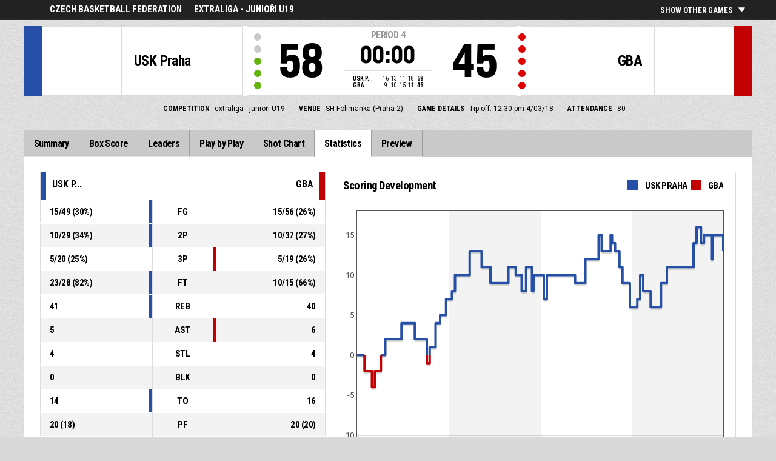

--- FILE ---
content_type: text/html
request_url: https://fibalivestats.dcd.shared.geniussports.com/u/CBFFE/837742/st.html
body_size: 8306
content:
<!DOCTYPE html>
<!--[if lt IE 7 ]><html class="ie ie6 ltr page_comp_id_19280 page_comp_age_JUNIOR page_comp_standard_GRASS_ROOTS page_venue_id_15368 no_social no_languages" lang="" dir = "ltr"> <![endif]-->
<!--[if IE 7 ]><html class="ie ie7 ltr page_comp_id_19280 page_comp_age_JUNIOR page_comp_standard_GRASS_ROOTS page_venue_id_15368 no_social no_languages" lang="" dir = "ltr"> <![endif]-->
<!--[if IE 8 ]><html class="ie ie8 ltr page_comp_id_19280 page_comp_age_JUNIOR page_comp_standard_GRASS_ROOTS page_venue_id_15368 no_social no_languages" lang="" dir = "ltr"> <![endif]-->
<!--[if (gte IE 9)|!(IE)]><!--><html class="ie ltr page_comp_id_19280 page_comp_age_JUNIOR page_comp_standard_GRASS_ROOTS page_venue_id_15368 no_social no_languages" lang="" dir = "ltr"> <!--<![endif]-->
<head>
  <meta http-equiv="Content-Type" content="text/html; charset=utf-8">
  <title>FIBA LiveStats</title>
  <meta name="viewport" content="width=device-width, initial-scale=1, maximum-scale=1">
  <meta name = "title" property = "og:title" content = "FIBA LiveStats">
  <meta name = "description" property = "og:description" content = "Czech Basketball Federation,  extraliga - junioři U19,  Check out the full statistics here ">
  <meta property="og:image" content="http://www.fibalivestats.com/resources/images/generic.png">
  <!--[if lt IE 9]><script language="javascript" type="text/javascript" src="/resources/js/jqplot/excanvas.min.js"></script><![endif]-->
  <meta name="twitter:card" content="summary_large_image">
  <meta name="twitter:site" content="@fibalivestats">
  <meta name="twitter:creator" content="@GeniusSports">
  <meta name="twitter:title" content="USK Praha v GBA">
  <meta name="twitter:description" content="Czech Basketball Federation,  extraliga - junioři U19,  Check out the full statistics here ">
  <meta name="twitter:image" content="http://webcast.wh.sportingpulseinternational.com/share/twitter.php?matchId=837742&sport=basketball">

  <link rel="SHORTCUT ICON" href="/resources/images/icons/favicon.ico" />
  <link rel="apple-touch-icon" sizes="57x57" href="/resources/images/icons/apple-icon-57x57.png">
  <link rel="apple-touch-icon" sizes="60x60" href="/resources/images/icons/apple-icon-60x60.png">
  <link rel="apple-touch-icon" sizes="72x72" href="/resources/images/icons/apple-icon-72x72.png">
  <link rel="apple-touch-icon" sizes="76x76" href="/resources/images/icons/apple-icon-76x76.png">
  <link rel="apple-touch-icon" sizes="114x114" href="/resources/images/icons/apple-icon-114x114.png">
  <link rel="apple-touch-icon" sizes="120x120" href="/resources/images/icons/apple-icon-120x120.png">
  <link rel="apple-touch-icon" sizes="144x144" href="/resources/images/icons/apple-icon-144x144.png">
  <link rel="apple-touch-icon" sizes="152x152" href="/resources/images/icons/apple-icon-152x152.png">
  <link rel="apple-touch-icon" sizes="180x180" href="/resources/images/icons/apple-icon-180x180.png">
  <link rel="icon" type="image/png" sizes="192x192"  href="/resources/images/icons/android-icon-192x192.png">
  <link rel="icon" type="image/png" sizes="32x32" href="/resources/images/icons/favicon-32x32.png">
  <link rel="icon" type="image/png" sizes="96x96" href="/resources/images/icons/favicon-96x96.png">
  <link rel="icon" type="image/png" sizes="16x16" href="/resources/images/icons/favicon-16x16.png">

  <script type="text/javascript" src="//code.jquery.com/jquery-1.11.3.min.js"></script>
  <script language="javascript" type="text/javascript" src="/resources/js/toggleclasses_aj.js"></script>
  <script language="javascript" type="text/javascript" src="/resources/js/textfill.js"></script>
  <script language="javascript" type="text/javascript" src="/resources/js/ajload_2.js"></script>
  <script language="javascript" type="text/javascript" src="/resources/js/playerPopup.js"></script>

  <script language="javascript" type="text/javascript" src="/resources/js/flot/jquery.flot.min.js"></script>
  <script language="javascript" type="text/javascript" src="/resources/js/flot/jquery.flot.pie.min.js"></script>
  <script language="javascript" type="text/javascript" src="/resources/js/flot/jquery.flot.threshold.min.js"></script>

    <script language="javascript" type="text/javascript" src="/resources/js/aj_graphs.js"></script>
  <link href="https://fonts.googleapis.com/css?family=Roboto|Roboto+Condensed:300i,400,700&subset=cyrillic,cyrillic-ext,greek,greek-ext,latin-ext,vietnamese" rel="stylesheet">
  <link rel="stylesheet" type="text/css" href="/resources/css/5reset.css">
  <link rel="stylesheet" type="text/css" href="/resources/css/jquery.jqplot.min.css">
  <link rel="stylesheet" type="text/css" href="/resources/css/v5_layout.css">
  <link rel="stylesheet" type="text/css" href="/resources/css/v5_style.css">
  <script type="text/javascript">
    jQuery(function() {
      jQuery('.page').on('click','.playerpopup',function(event) {
        event.preventDefault();
        showPlayerDetails(jQuery(this).attr('tno'), jQuery(this).attr('pno'));
      });
    });

  jQuery(function() {

    var path = window.location.pathname;
    path = path.replace(/\/$/, "");
    path = decodeURIComponent(path);

    var url = window.location.pathname;
    var urlsplit = url.split("/").slice(-1)[0];

    jQuery("nav.menu ul li a").each(function() {
        var href = $(this).attr('href');
        if (urlsplit === href) {
            $(this).closest('li').addClass('active');
            $("nav .activeItem").text($(this).text());
        }
    });
  });
</script>  


<script type="text/javascript">
  var mobileScreen = 0;
  if(jQuery(window).width() < 991)  {
    mobileScreen = 1;
  }
</script>

<script type="text/javascript">
    var googletag = googletag || {};
    googletag.cmd = googletag.cmd || [];
    (function() {
    var gads = document.createElement('script');
    gads.async = true;
    gads.type = 'text/javascript';
    var useSSL = 'https:' == document.location.protocol;
    gads.src = (useSSL ? 'https:' : 'http:') + 
    '//www.googletagservices.com/tag/js/gpt.js';
    var node = document.getElementsByTagName('script')[0];
    node.parentNode.insertBefore(gads, node);
    })();
  if(mobileScreen)  {
    googletag.cmd.push(function() {
      googletag.defineSlot('/25819309/LiveStats_320x50_ATF', [320, 50], 'div-gpt-ad-1481123905470-2').addService(googletag.pubads());
      googletag.defineSlot('/25819309/LiveStats_320x50_BTF', [320, 50], 'div-gpt-ad-1481123905470-1').addService(googletag.pubads());
      googletag.defineSlot('/25819309/LiveStats_320x50_Midpage', [320, 50], 'div-gpt-ad-1481123905470-3').addService(googletag.pubads());
      googletag.pubads().setTargeting("admix","house_paid");
      googletag.pubads().setTargeting("sport","basketball");
      googletag.pubads().setTargeting("league_name","Czech Basketball Federation");
      googletag.pubads().collapseEmptyDivs();
      googletag.pubads().enableSingleRequest();
      googletag.enableServices();
    });
  }
  else {  
    googletag.cmd.push(function() {
      if(jQuery(window).width() >= 1280)  {
        googletag.defineSlot('/25819309/LiveStats_300x600_300x250_Summary', [[300, 600], [300, 250]], 'div-gpt-ad-1481123905470-0').addService(googletag.pubads());
      }
      googletag.defineSlot('/25819309/LiveStats_728x90_320x50_BTF', [728, 90], 'div-gpt-ad-1481123905470-1').addService(googletag.pubads());
      googletag.defineSlot('/25819309/LiveStats_970x90_728x90_320x50_ATF', [[970, 90], [728, 90]], 'div-gpt-ad-1481123905470-2').addService(googletag.pubads());
      googletag.defineSlot('/25819309/LiveStats_970x90_728x90_320x50_MidPage', [[970, 90], [728, 90]], 'div-gpt-ad-1481123905470-3').addService(googletag.pubads());
      googletag.pubads().setTargeting("admix","house_paid");
      googletag.pubads().setTargeting("sport","basketball");
      googletag.pubads().setTargeting("league_name","Czech Basketball Federation");
      googletag.pubads().collapseEmptyDivs();
      googletag.pubads().enableSingleRequest();
      googletag.enableServices();
    });
  }
    setInterval(function(){googletag.pubads().refresh();}, 30000);
</script>
<script src="https://zz.connextra.com/dcs/tagController/tag/95fb932184bd/homepage?eventId=837742" async></script>
<script>
  (function(i,s,o,g,r,a,m){i['GoogleAnalyticsObject']=r;i[r]=i[r]||function(){
  (i[r].q=i[r].q||[]).push(arguments)},i[r].l=1*new Date();a=s.createElement(o),
  m=s.getElementsByTagName(o)[0];a.async=1;a.src=g;m.parentNode.insertBefore(a,m)
  })(window,document,'script','//www.google-analytics.com/analytics.js','ga');

  ga('create', 'UA-42351184-1','fibalivestats.com');
  ga('create', 'UA-42351184-4', {'name': 'livespcom'});
  ga('set', 'dimension1', "CZ");
  ga('set', 'dimension2', "305");
  ga('set', 'dimension3', "Europe");
  ga('set', 'dimension4', "Czech Basketball Federation");
  ga('set', 'dimension5', "extraliga - junioři U19");
  ga('set', 'dimension6', "USK Praha v GBA");
  ga('livespcom.set', 'dimension1', "CZ");
  ga('livespcom.set', 'dimension2', "305");
  ga('livespcom.set', 'dimension3', "Europe");
  ga('livespcom.set', 'dimension4', "Czech Basketball Federation");
  ga('livespcom.set', 'dimension5', "");
  ga('livespcom.set', 'dimension6', "USK Praha v GBA");
  ga('send', 'pageview');
  ga('livespcom.send', 'pageview');
  
</script>  
		<style>
div.team.team-0 > div.team-color,
.team-0 span.team-color,
.team-0-summary-leaders span.team-color,
.team-0-ts .team-stats-title ,
.team-leaders-0 .cat-name-left h6,
.team-leaders-0 .cat-lead-rest .positionNumber,
.team-0-bs .boxscore .aj_1 .playernum span,
.mini-bs-1 .boxscore .playernum span,
.team-0-person-container .aj_1 .playernum span,
.sc-team-1 .aj_1 td,
.sc-team-1 .aj_1 td.sc-p-no span,
.teamcolorbox.team1color,
.team1Lead .team1Stat,
.chart-legend .team-1-color,
.comparisongraph_color1,
.team-0 .csspie:nth-of-type(1):BEFORE, 
.team-0 .csspie:nth-of-type(1):AFTER,
.team-0.reverseChart .csspie:nth-of-type(2):BEFORE, 
.team-0.reverseChart .csspie:nth-of-type(2):AFTER,
.summarystat-team-0,
#timeline-labels .team-1 span.timeline-tip
{
	background: #264FA7;
}
div.team.team-1 > div.team-color,
.team-1 span.team-color,
.team-1-summary-leaders span.team-color,
.team-1-ts .team-stats-title ,
.team-leaders-1 .cat-name-left h6,
.team-leaders-1 .cat-lead-rest .positionNumber,
.team-1-bs .boxscore .aj_1 .playernum span,
.mini-bs-2 .boxscore .playernum span,
.team-1-person-container .aj_1 .playernum span,
.sc-team-2 .aj_1 td,
.sc-team-2 .aj_1 td.sc-p-no span,
.teamcolorbox.team2color,
.team2Lead .team2Stat,
.chart-legend .team-2-color,
.comparisongraph_color2,
.team-1 .csspie:nth-of-type(1):BEFORE, 
.team-1 .csspie:nth-of-type(1):AFTER,
.team-1.reverseChart .csspie:nth-of-type(2):BEFORE, 
.team-1.reverseChart .csspie:nth-of-type(2):AFTER,
.summarystat-team-1,
#timeline-labels .team-2 span.timeline-tip
{
	background: #C10003;
}
.white_missed, .white_made, .white_dunk, .white_goal, .white_goal_own
{
	color: #264FA7;
}
.black_missed, .black_made, .black_dunk, .black_goal, .black_goal_own
{
	color: #C10003;
}
</style>
<script type="text/javascript">
	var team_color1 = "#264FA7";
	var team_color2 = "#C10003";
</script></head>
<body class = "page_comp_id_19280 page_comp_age_JUNIOR page_comp_standard_GRASS_ROOTS page_venue_id_15368" >
  <div class="topBar">
    <div class="other-games-list-outer">
      <div class="other-games-list-back">l</div>
      <div id="other-games-list"></div>
      <div class="other-games-list-forward">r</div>
    </div>
    <div class="other-games-bar">
      <span id = "aj_league_logo"></span>
      <div id="leagueName">
          <span>Czech Basketball Federation</span><span id="competitionName" class="desktop-only">extraliga - junioři U19</span>      </div>
          <a class="other-matches-control collapsed">
        <span class="expand-matches">Show Other Games</span>
        <span class="hide-matches">Hide Other Games</span>
      </a>
        </div>
  </div>
  <header>
    <!-- League Logo / Match Center -->
    <div class="row matchCenter">
      <div id="leagueLogo">
        <span id = "aj_league_logo"></span>
      </div>
      <div id="matchCenterWidget">
          <div id = "other-games-dummy" class="og-match-block" style = "display:none;">
            <div class="og-team og-home-team">
              <div class="og-home-logo og-team-logo"></div>
              <div class="og-home-name og-team-name"></div>
              <div class="og-home-score og-team-score"></div>
            </div>  
            <div class="og-divide-row">
              <div class="og-live">LIVE</div>
              <div class="og-date"></div>
              <div class="og-time"></div>
              <div class="og-final">FINAL</div>
            </div>
            <div class="og-team og-away-team">
              <div class="og-away-logo og-team-logo"></div>
              <div class="og-away-name og-team-name"></div>
              <div class="og-away-score og-team-score"></div>
            </div>
            <a href="" class="og-link"></a>
            <div class="og-live-row">
              <div class="og-periodtype"></div>
              <div class="og-period"></div>
              <div class="og-clock"></div>
            </div>
          </div>
      </div>
      <div id="leagueName">
          Czech Basketball Federation      </div>
  </div>
  <!-- Scoreboard  -->
    <div class="row scoreboard">
      <div class="hr"></div>
      <div class="team team-0">
          <div class="team-color">
              
          </div>
          <div class="team-logo">
            <span class = "id_aj_1_logoT"></span>                        
          </div>
          <div class="team-name">
            <span id ="aj_1_shortName"></span>
          </div>
          <div class="team-code">
            <span class="id_aj_1_code"></span>
          </div>
          <div class="team-score">
              <span id="aj_1_score">0</span>
          </div>
          <div id="aj_1_foulmarker" class="team-fouls fouls-0">
              <div class="foul-marker-6"></div>
              <div class="foul-marker-5"></div>
              <div class="foul-marker-4"></div>
              <div class="foul-marker-3"></div>
              <div class="foul-marker-2"></div>
              <div class="foul-marker-1"></div>
          </div>
      </div>
      <div class="clock-summary">
          <div class="period"><span class = "inRegular">PERIOD</span><span class = "inOvertime" style="display: none">OVERTIME</span>&nbsp;<span id="aj_period">&nbsp;</span></div>
          <div class="clock">
            <span id="aj_clock"></span>
          </div>
<div class="qtr-by-qtr">
              <table border="0" cellspacing="0" cellpadding="0">
                <tr>
                  <th class="score-team-code"><span id="aj_1_code"></span></th>
                  <td class="period-cell"><span id="aj_1_p1_score">&nbsp;</span></td>
                  <td class="period-cell"><span id="aj_1_p2_score">&nbsp;</span></td>
                  <td class="period-cell"><span id="aj_1_p3_score">&nbsp;</span></td>
                  <td class="period-cell"><span id="aj_1_p4_score">&nbsp;</span></td>
                  <td class="period-cell inOvertime"><span id="aj_1_ot_score">&nbsp;</span></td>
                  <th class="period-cell"><span id="aj_1_full_score">0</span></th>
                </tr>
                <tr>
                  <th class="score-team-code"><span id="aj_2_code"></span></th>
                  <td class="period-cell"><span id="aj_2_p1_score">&nbsp;</span></td>
                  <td class="period-cell"><span id="aj_2_p2_score">&nbsp;</span></td>
                  <td class="period-cell"><span id="aj_2_p3_score">&nbsp;</span></td>
                  <td class="period-cell"><span id="aj_2_p4_score">&nbsp;</span></td>
                  <td class="period-cell inOvertime"><span id="aj_2_ot_score">&nbsp;</span></td>
                  <th class="period-cell"><span id="aj_2_full_score">0</span></th>
                </tr>
              </table>
            </div>
      </div>
      <div class="team team-1">
          <div class="team-color">
              
          </div>
          <div class="team-logo">
            <span class = "id_aj_2_logoT"></span>                        
          </div>
          <div class="team-name">
            <span id ="aj_2_shortName"></span>
          </div>
          <div class="team-code">
            <span class="id_aj_2_code"></span>
          </div>
          <div class="team-score">
              <span id="aj_2_score">0</span>
          </div>
          <div id="aj_2_foulmarker" class="team-fouls fouls-0">
              <div class="foul-marker-6"></div>
              <div class="foul-marker-5"></div>
              <div class="foul-marker-4"></div>
              <div class="foul-marker-3"></div>
              <div class="foul-marker-2"></div>
              <div class="foul-marker-1"></div>
          </div>
      </div>
    </div>
    <div class="row">
      <div class="matchDetails col col-12 align-center">
                    <div class="matchDetail">
              <h6>Competition</h6>
              <p>extraliga - junioři U19</p>
          </div>
                              <div class="matchDetail">
              <h6>Venue</h6>
              <p>SH Folimanka (Praha 2)</p>
          </div>
                                      <div class="matchDetail">
              <h6>Game Details</h6>
              <p>Tip off: 12:30 pm  
                4/03/18</p>
          </div>
                                    <div class="matchDetail" id = "attendance-block" style = "display:none;">
              <h6>Attendance</h6>
              <p><span id = "aj_attendance"></span></p>
          </div>
                </div>
    </div>
    <!-- Top Ad -->
    <div class="row">
      <div class="bannerContainer col col-12 align-center">   <div class="ad-space-top">
                <!-- /25819309/LiveStats_970x90_728x90_320x50_ATF -->
        <!-- /25819309/LiveStats_320x50_ATF -->
        <div id='div-gpt-ad-1481123905470-2'>
            <script>
                googletag.cmd.push(function() { googletag.display('div-gpt-ad-1481123905470-2'); });
            </script>
        </div>
                </div>
      </div>
    </div>
  <!-- Nav Menu -->
    <input type="checkbox" id="navbar-checkbox" class="navbar-checkbox">
    <nav class="menu">
        <label for="navbar-checkbox" class="navbar-handle"></label>                
        <div class="activeItem"></div>
        <ul>
                <li><a href="index.html" class=""><span>Summary</span></a></li>
            <li><a href="bs.html" class=""><span>Box Score</span></a></li>
            <li><a href="lds.html" class=""><span>Leaders</span></a></li>
            <li><a href="pbp.html" class=""><span>Play by Play</span></a></li>
            <li><a href="sc.html" class=""><span>Shot Chart</span></a></li>
            <li><a href="st.html" class=""><span>Statistics</span></a></li>
                        <li><a href="p.html" class=""><span>Preview</span></a></li>
            </ul>
        <div class="navigation-extras">
                           
        </div>
   </nav>
  </header> 
  <div class="page">
      <div class="row">
        <div class="summary-wrap">
  <div class="game-summary">
    <div class="row">
      <div class="col col-5">
        <table class="gamesumtable">
          <thead>
            <tr class="summary-team-names">
              <th class="team-0"><div class="statHeader"><span class="team-color"></span><span class = "id_aj_1_logoT"></span><span class = "id_aj_1_code"></span></div></th>
              <th></th>
              <th class="statLabel">
              </th>
              <th></th>
              <th class="team-1">
                <div class="statHeader">
                  <span class = "id_aj_2_code"></span>
                  <span class="team-color"></span>
                  <span class = "id_aj_2_logoT"></span>
                </div>
              </th>
              <th class="team1Compare hidden"></th>
              <th class="team2Compare hidden"></th>
            </tr>  
          </thead>
          <tbody>
            <tr>
              <td><span id ="aj_1_tot_sFieldGoalsMade"></span>/<span id ="aj_1_tot_sFieldGoalsAttempted"></span> (<span id ="aj_1_tot_sFieldGoalsPercentage"></span>%)</td>
              <td class="team1Stat"></td>
              <td class="statLabel">FG</td>
              <td class="team2Stat"></td>
              <td><span id ="aj_2_tot_sFieldGoalsMade"></span>/<span id ="aj_2_tot_sFieldGoalsAttempted"></span> (<span id ="aj_2_tot_sFieldGoalsPercentage"></span>%)</td>
              <td class="team1Compare hidden">
                <span class="id_aj_1_tot_sFieldGoalsPercentage"></span>
              </td>
              <td class="team2Compare hidden">
                <span class="id_aj_2_tot_sFieldGoalsPercentage"></span>            
              </td>
            </tr>
            <tr>
              <td><span id ="aj_1_tot_sTwoPointersMade"></span>/<span id ="aj_1_tot_sTwoPointersAttempted"></span> (<span id ="aj_1_tot_sTwoPointersPercentage"></span>%)</td>
              <td class="team1Stat"></td>
              <td class="statLabel">2P</td>
              <td class="team2Stat"></td>
              <td><span id ="aj_2_tot_sTwoPointersMade"></span>/<span id ="aj_2_tot_sTwoPointersAttempted"></span> (<span id ="aj_2_tot_sTwoPointersPercentage"></span>%)</td>
              <td class="team1Compare hidden">
                <span class="id_aj_1_tot_sTwoPointersPercentage"></span>
              </td>
              <td class="team2Compare hidden">
                <span class="id_aj_2_tot_sTwoPointersPercentage"></span>            
              </td>
            </tr>
            <tr>
              <td><span id ="aj_1_tot_sThreePointersMade"></span>/<span id ="aj_1_tot_sThreePointersAttempted"></span> (<span id ="aj_1_tot_sThreePointersPercentage"></span>%)</td>
              <td class="team1Stat"></td>
              <td class="statLabel">3P</td>
              <td class="team2Stat"></td>
              <td><span id ="aj_2_tot_sThreePointersMade"></span>/<span id ="aj_2_tot_sThreePointersAttempted"></span> (<span id ="aj_2_tot_sThreePointersPercentage"></span>%)</td>
              <td class="team1Compare hidden">
                <span class="id_aj_1_tot_sThreePointersPercentage"></span>
              </td>
              <td class="team2Compare hidden">
                <span class="id_aj_2_tot_sThreePointersPercentage"></span>            
              </td>
            </tr>
            <tr>
              <td><span id ="aj_1_tot_sFreeThrowsMade"></span>/<span id ="aj_1_tot_sFreeThrowsAttempted"></span> (<span id ="aj_1_tot_sFreeThrowsPercentage"></span>%)</td>
              <td class="team1Stat"></td>
              <td class="statLabel">FT</td>
              <td class="team2Stat"></td>
              <td><span id ="aj_2_tot_sFreeThrowsMade"></span>/<span id ="aj_2_tot_sFreeThrowsAttempted"></span> (<span id ="aj_2_tot_sFreeThrowsPercentage"></span>%)</td>
              <td class="team1Compare hidden">
                <span class="id_aj_1_tot_sFreeThrowsPercentage"></span>
              </td>
              <td class="team2Compare hidden">
                <span class="id_aj_2_tot_sFreeThrowsPercentage"></span>            
              </td>
            </tr>
            <tr>
              <td><span id ="aj_1_tot_sReboundsTotal"></span></td>
              <td class="team1Stat"></td>
              <td class="statLabel">REB</td>
              <td class="team2Stat"></td>
              <td><span id ="aj_2_tot_sReboundsTotal"></span></td>
              <td class="team1Compare hidden">
                <span class="id_aj_1_tot_sReboundsTotal"></span>
              </td>
              <td class="team2Compare hidden">
                <span class="id_aj_2_tot_sReboundsTotal"></span>
              </td>
            </tr>
            <tr>
              <td><span id ="aj_1_tot_sAssists"></span></td>
              <td class="team1Stat"></td>
              <td class="statLabel">AST</td>
              <td class="team2Stat"></td>
              <td><span id ="aj_2_tot_sAssists"></span></td>
              <td class="team1Compare hidden">
                <span class="id_aj_1_tot_sAssists"></span>
              </td>
              <td class="team2Compare hidden">
                <span class="id_aj_2_tot_sAssists"></span>
              </td>
            </tr>
            <tr>
              <td><span id ="aj_1_tot_sSteals"></span></td>
              <td class="team1Stat"></td>
              <td class="statLabel">STL</td>
              <td class="team2Stat"></td>
              <td><span id ="aj_2_tot_sSteals"></span></td>
              <td class="team1Compare hidden">
                <span class="id_aj_1_tot_sSteals"></span>
              </td>
              <td class="team2Compare hidden">
                <span class="id_aj_2_tot_sSteals"></span>
              </td>
            </tr>
            <tr>
              <td><span id ="aj_1_tot_sBlocks"></span></td>
              <td class="team1Stat"></td>
              <td class="statLabel">BLK</td>
              <td class="team2Stat"></td>
              <td><span id ="aj_2_tot_sBlocks"></span></td>
              <td class="team1Compare hidden">
                <span class="id_aj_1_tot_sBlocks"></span>
              </td>
              <td class="team2Compare hidden">
                <span class="id_aj_2_tot_sBlocks"></span>
              </td>
            </tr>
            <tr>
              <td><span id ="aj_1_tot_sTurnovers"></span></td>
              <td class="team1Stat"></td>
              <td class="statLabel">TO</td>
              <td class="team2Stat"></td>
              <td><span id ="aj_2_tot_sTurnovers"></span></td>
              <td class="team1Compare hidden">
                <span class="id_aj_1_tot_sTurnovers"></span>
              </td>
              <td class="team2Compare hidden">
                <span class="id_aj_2_tot_sTurnovers"></span>
              </td>
            </tr>
            <tr>
              <td><span id ="aj_1_tot_sFoulsPersonal"></span> (<span id ="aj_1_tot_sFoulsOn"></span>)</td>
              <td class="team1Stat"></td>
              <td class="statLabel">PF</td>
              <td class="team2Stat"></td>
              <td><span id ="aj_2_tot_sFoulsPersonal"></span> (<span id ="aj_2_tot_sFoulsOn"></span>)</td>
              <td class="team1Compare hidden">
                <span class="id_aj_1_tot_sFoulsPersonal"></span>
              </td>
              <td class="team2Compare hidden">
                <span class="id_aj_2_tot_sFoulsPersonal"></span>
              </td>
            </tr>
            <tr>
              <td><span id ="aj_1_tot_sPointsInThePaint"></span></td>
              <td class="team1Stat"></td>
              <td class="statLabel">PIP</td>
              <td class="team2Stat"></td>
              <td><span id ="aj_2_tot_sPointsInThePaint"></span></td>
              <td class="team1Compare hidden">
                <span class="id_aj_1_tot_sPointsInThePaint"></span>
              </td>
              <td class="team2Compare hidden">
                <span class="id_aj_2_tot_sPointsInThePaint"></span>
              </td>
            </tr>
            <tr>
              <td><span id="aj_1_tot_sPointsSecondChance"></span></td>
              <td class="team1Stat"></td>
              <td class="statLabel">2CP</td>
              <td class="team2Stat"></td>
              <td><span id="aj_2_tot_sPointsSecondChance"></span></td>
              <td class="team1Compare hidden">
                <span class="id_aj_1_tot_sPointsSecondChance"></span>
              </td>
              <td class="team2Compare hidden">
                <span class="id_aj_2_tot_sPointsSecondChance"></span>
              </td>
            </tr>
            <tr>
              <td><span id="aj_1_tot_sPointsFromTurnovers"></span></td>
              <td class="team1Stat"></td>
              <td class="statLabel">PFT</td>
              <td class="team2Stat"></td>
              <td><span id="aj_2_tot_sPointsFromTurnovers"></span></td>
              <td class="team1Compare hidden">
                <span class="id_aj_1_tot_sPointsFromTurnovers"></span>
              </td>
              <td class="team2Compare hidden">
                <span class="id_aj_2_tot_sPointsFromTurnovers"></span>
              </td>
            </tr>
            <tr>
              <td><span id="aj_1_tot_sBenchPoints"></span></td>
              <td class="team1Stat"></td>
              <td class="statLabel">BP</td>
              <td class="team2Stat"></td>
              <td><span id="aj_2_tot_sBenchPoints"></span></td>
              <td class="team1Compare hidden">
                <span class="id_aj_1_tot_sBenchPoints"></span>
              </td>
              <td class="team2Compare hidden">
                <span class="id_aj_2_tot_sBenchPoints"></span>
              </td>
            </tr>
          </tbody>
        </table>
      </div>
      <div class="col col-7">
        <div class="scoring-dev">
          <div class="score-dev-title">Scoring Development            <div class="chart-legend">
              <span class="team-1-color"></span>
              <span class = "id_aj_1_name"></span>
              <span class="team-2-color"></span>
              <span class = "id_aj_2_name"></span>
            </div>
          </div>
          <div class="chart-wrap">  
            <div id="chart1"></div>
          </div>
        </div>
      </div>
    </div>
    <div class="row">
      <div id = "comparisongraphs" class="col col-8">
        <div id = "graph_rebound" class = "comparisongraphbox">
              <div class = "mini-graph-name">Total Rebounds</div>
              <div class = "grapharea">
                  <div id = "graph_rebound_t1" class = "comparisongraph_element comparisongraph_color1">
                      <span class = "gval"></span><span class = "gvalextra"></span></div>
                  <div id = "graph_rebound_t2" class = "comparisongraph_element comparisongraph_color2">
                      <span class = "gval"></span><span class = "gvalextra"></span>
                  </div>
              </div>
              <div class = "graphlabels">
                  <div class = "graphlabel_name"><span class = "id_aj_1_code"></span></div>
                  <div class = "graphlabel_name"><span class = "id_aj_2_code"></span></div>
              </div>
          </div>
          <div id="graph_sAssistsists" class = "comparisongraphbox">
              <div class = "mini-graph-name">Assists</div>
              <div class = "grapharea">
                  <div id = "graph_assists_t1" class = "comparisongraph_element comparisongraph_color1">
                    <span class = "gval"></span><span class = "gvalextra"></span>
                  </div>
                  <div id = "graph_assists_t2" class = "comparisongraph_element comparisongraph_color2">
                    <span class = "gval"></span><span class = "gvalextra"></span>
                  </div>
              </div>
              <div class = "graphlabels">
                  <div class = "graphlabel_name"><span class = "id_aj_1_code"></span></div>
                  <div class = "graphlabel_name"><span class = "id_aj_2_code"></span></div>
              </div>
          </div>
          <div id="graph_steals" class = "comparisongraphbox">
              <div class = "mini-graph-name">Steals</div>
              <div class = "grapharea">
                  <div id = "graph_steals_t1" class = "comparisongraph_element comparisongraph_color1">
                    <span class = "gval"></span><span class = "gvalextra"></span>
                  </div>
                  <div id = "graph_steals_t2" class = "comparisongraph_element comparisongraph_color2">
                    <span class = "gval"></span><span class = "gvalextra"></span>
                  </div>
              </div>
              <div class="graphlabels">
                  <div class = "graphlabel_name"><span class = "id_aj_1_code"></span></div>
                  <div class = "graphlabel_name"><span class = "id_aj_2_code"></span></div>
              </div>
          </div>    
          <div id = "graph_turnover" class = "comparisongraphbox">
              <div class = "mini-graph-name">Turnovers</div>
              <div class = "grapharea">
                  <div id = "graph_turnover_t1" class = "comparisongraph_element comparisongraph_color1">
                      <span class = "gval"></span><span class = "gvalextra"></span>
                  </div><div id = "graph_turnover_t2" class = "comparisongraph_element comparisongraph_color2">
                      <span class = "gval"></span><span class = "gvalextra"></span>
                  </div>
              </div>
              <div class = "graphlabels">
                  <div class = "graphlabel_name"><span class = "id_aj_1_code"></span></div>
                  <div class = "graphlabel_name"><span class = "id_aj_2_code"></span></div>
              </div>
          </div>
          <div id = "graph_ptsturnover" class = "comparisongraphbox">
              <div class = "mini-graph-name">Points from turnovers</div>
              <div class = "grapharea">
                  <div id = "graph_ptsturnover_t1" class = "comparisongraph_element comparisongraph_color1">
                    <span class = "gval"></span><span class = "gvalextra"></span>
                  </div>
                  <div id = "graph_ptsturnover_t2" class = "comparisongraph_element comparisongraph_color2">
                    <span class = "gval"></span><span class = "gvalextra"></span>
                  </div>
              </div>
              <div class = "graphlabels">
                  <div class = "graphlabel_name"><span class = "id_aj_1_code"></span></div>
                  <div class = "graphlabel_name"><span class = "id_aj_2_code"></span></div>
              </div>
          </div>
          <div id="graph_sPointsFastBreak" class = "comparisongraphbox">
              <div class = "mini-graph-name">Fast Break Points</div>
              <div class="grapharea">
                  <div id="graph_fbpoints_t1" class = "comparisongraph_element comparisongraph_color1">
                      <span class = "gval"></span><span class = "gvalextra"></span></div>
                  <div id = "graph_fbpoints_t2" class = "comparisongraph_element comparisongraph_color2">
                      <span class = "gval"></span><span class = "gvalextra"></span>
                  </div>
              </div>
              <div class = "graphlabels">
                  <div class = "graphlabel_name"><span class = "id_aj_1_code"></span></div>
                  <div class = "graphlabel_name"><span class = "id_aj_2_code"></span></div>
              </div>
          </div>    
          <div id="graph_schance" class = "comparisongraphbox">
              <div class="mini-graph-name">Second Chance Points</div>
              <div class = "grapharea">
                  <div id = "graph_schance_t1" class = "comparisongraph_element comparisongraph_color1">
                    <span class = "gval"></span><span class = "gvalextra"></span>
                  </div>
                  <div id = "graph_schance_t2" class = "comparisongraph_element comparisongraph_color2">
                    <span class = "gval"></span><span class = "gvalextra"></span>
                  </div>
              </div>
              <div class = "graphlabels">
                  <div class = "graphlabel_name"><span class = "id_aj_1_code"></span></div>
                  <div class = "graphlabel_name"><span class = "id_aj_2_code"></span></div>
              </div>
          </div>    
          <div id="graph_benchp" class="comparisongraphbox">
              <div class="mini-graph-name">Bench Points</div>
              <div class="grapharea">
                  <div id="graph_benchp_t1" class = "comparisongraph_element comparisongraph_color1">
                    <span class="gval"></span><span class = "gvalextra"></span>
                  </div>
                  <div id="graph_benchp_t2" class = "comparisongraph_element comparisongraph_color2">
                    <span class="gval"></span><span class = "gvalextra"></span>
                  </div>
              </div>
              <div class = "graphlabels">
                  <div class = "graphlabel_name"><span class = "id_aj_1_code"></span></div>
                  <div class = "graphlabel_name"><span class = "id_aj_2_code"></span></div>
              </div>
          </div>
      </div>
      <div id = "shootinggraphs" class="col col-4">
        <div id = "shootinggraph_t1" class="col col-6">
          <div class = "graphlabel_name">
            <span class = "id_aj_1_name"></span>
          </div>
          <div class="graph-wrapper team-0">
            <div class="csspie big" data-start="0" data-value="10"></div>
            <div class="csspie" data-start="10" data-value="90"></div>
            <div class="chartLabel">2P</div>
            <div class="pie-overlay">
              <span class="chartValue id_aj_1_tot_sTwoPointersPercentage"></span>%</div>
            <div class="chartSummary">
              <span class="id_aj_1_tot_sTwoPointersMade"></span>/<span class="id_aj_1_tot_sTwoPointersAttempted"></span>
            </div>
          </div>
          <div class="graph-wrapper team-0">
            <div class="csspie big" data-start="0" data-value="10"></div>
            <div class="csspie" data-start="10" data-value="90"></div>
            <div class="chartLabel">3P</div>
            <div class="pie-overlay">
              <span class="chartValue id_aj_1_tot_sThreePointersPercentage"></span>%</div>
            <div class="chartSummary">
              <span class="id_aj_1_tot_sThreePointersMade"></span>/<span class="id_aj_1_tot_sThreePointersAttempted"></span>
            </div>
          </div>
          <div class="graph-wrapper team-0">
            <div class="csspie big" data-start="0" data-value="10"></div>
            <div class="csspie" data-start="10" data-value="90"></div>
            <div class="chartLabel">FT</div>
            <div class="pie-overlay">
              <span class="chartValue id_aj_1_tot_sFreeThrowsPercentage"></span>%</div>
            <div class="chartSummary">
              <span class="id_aj_1_tot_sFreeThrowsMade"></span>/<span class="id_aj_1_tot_sFreeThrowsAttempted"></span>
            </div>
          </div>
        </div>
        <div id = "shootinggraph_t2" class="col col-6">
          <div class = "graphlabel_name">
            <span class = "id_aj_2_name"></span>
          </div>
          <div class="graph-wrapper team-1">
            <div class="csspie big" data-start="0" data-value="10"></div>
            <div class="csspie" data-start="10" data-value="90"></div>
            <div class="chartLabel">2P</div>
            <div class="pie-overlay">
              <span class="chartValue id_aj_2_tot_sTwoPointersPercentage"></span>%</div>
            <div class="chartSummary">
              <span class="id_aj_2_tot_sTwoPointersMade"></span>/<span class="id_aj_2_tot_sTwoPointersAttempted"></span>
            </div>
          </div>
          <div class="graph-wrapper team-1">
            <div class="csspie big" data-start="0" data-value="10"></div>
            <div class="csspie" data-start="10" data-value="90"></div>
            <div class="chartLabel">3P</div>
            <div class="pie-overlay">
              <span class="chartValue id_aj_2_tot_sThreePointersPercentage"></span>%</div>
            <div class="chartSummary">
              <span class="id_aj_2_tot_sThreePointersMade"></span>/<span class="id_aj_2_tot_sThreePointersAttempted"></span>
            </div>
          </div>
          <div class="graph-wrapper team-1">
            <div class="csspie big" data-start="0" data-value="10"></div>
            <div class="csspie" data-start="10" data-value="90"></div>
            <div class="chartLabel">FT</div>
            <div class="pie-overlay">
              <span class="chartValue id_aj_2_tot_sFreeThrowsPercentage"></span>%</div>
            <div class="chartSummary">
              <span class="id_aj_2_tot_sFreeThrowsMade"></span>/<span class="id_aj_2_tot_sFreeThrowsAttempted"></span>
            </div>
          </div>
        </div>
      </div>
    </div>
<script>
    function loadPageGraphs()   {

        updateComparisonGraph('rebound', 130, jQuery('#aj_1_tot_sReboundsTotal').html(),jQuery('#aj_2_tot_sReboundsTotal').html(),'','');
        updateComparisonGraph('turnover', 130, jQuery('#aj_1_tot_sTurnovers').html(),jQuery('#aj_2_tot_sTurnovers').html(),'','');
        updateComparisonGraph('ptsturnover', 140, jQuery('#aj_1_tot_sPointsFromTurnovers').html(),jQuery('#aj_2_tot_sPointsFromTurnovers').html(),'','');
        updateComparisonGraph('assists', 130, jQuery('#aj_1_tot_sAssists').html(),jQuery('#aj_2_tot_sAssists').html(),'','');
        updateComparisonGraph('fbpoints', 130, jQuery('#aj_1_tot_sPointsFastBreak').html(),jQuery('#aj_2_tot_sPointsFastBreak').html(),'','');
        updateComparisonGraph('schance', 130, jQuery('#aj_1_tot_sPointsSecondChance').html(),jQuery('#aj_2_tot_sPointsSecondChance').html(),'','');
        updateComparisonGraph('steals', 130, jQuery('#aj_1_tot_sSteals').html(),jQuery('#aj_2_tot_sSteals').html(),'','');
        updateComparisonGraph('benchp', 130, jQuery('#aj_1_tot_sBenchPoints').html(),jQuery('#aj_2_tot_sBenchPoints').html(),'','');
        // updateShootingGraph('shootinggraph_t1', jQuery('#aj_1_tot_sThreePointersAttempted').html(), jQuery('#aj_1_tot_sThreePointersMade').html(), jQuery('#aj_1_tot_sFieldGoalsAttempted').html(), jQuery('#aj_1_tot_sFieldGoalsMade').html(), jQuery('#aj_1_tot_sFreeThrowsAttempted').html(), jQuery('#aj_1_tot_sFreeThrowsMade').html());
        // updateShootingGraph('shootinggraph_t2', jQuery('#aj_2_tot_sThreePointersAttempted').html(), jQuery('#aj_2_tot_sThreePointersMade').html(), jQuery('#aj_2_tot_sFieldGoalsAttempted').html(), jQuery('#aj_2_tot_sFieldGoalsMade').html(), jQuery('#aj_2_tot_sFreeThrowsAttempted').html(), jQuery('#aj_2_tot_sFreeThrowsMade').html());

        updateLeadGraph('chart1', jQuery('#aj_lead_axis').val(), jQuery('#aj_lead').val());

    }
</script>

<input type = "hidden" id = "page_reloadgraphs" value = "1">
<input type = "hidden" id = "aj_scoring_axis" value = "">
<input type = "hidden" id = "aj_scoring_t1" value = "">
<input type = "hidden" id = "aj_scoring_t2" value = "">
<input type = "hidden" id = "aj_lead_axis" value = "">
<input type = "hidden" id = "aj_lead" value = "">

<div style="display:none">
<span id ="aj_1_tot_sPointsFastBreak" ></span>
<span id ="aj_2_tot_sPointsFastBreak" ></span>
<span id ="aj_1_tot_sBenchPoints" ></span>
<span id ="aj_2_tot_sBenchPoints" ></span>
<span id ="aj_1_tot_sPointsFromTurnovers" ></span>
<span id ="aj_2_tot_sPointsFromTurnovers" ></span>
<span id ="aj_1_tot_sPointsSecondChance" ></span>
<span id ="aj_2_tot_sPointsSecondChance" ></span>
</div>
<footer>
	<div class="row">
          <div class="ad-space-bottom col col-9 desktop-only">
                        <!-- /25819309/LiveStats_728x90_320x50_BTF -->
            <div id='div-gpt-ad-1481123905470-1' style='height:90px; width:728px;'>
                <script>
                    googletag.cmd.push(function() { googletag.display('div-gpt-ad-1481123905470-1'); });
                </script>
            </div>

                    </div>
	  	<div class="footer-logos col col-3">
	  		<h4>Brought To You By</h4>
          <a href="http://www.fiba.com/" class="fiba-logo">FIBA</a>
    	    <a href="http://www.geniussports.com/" class="gsg-logo">Genius Sports Group</a>
      </div>
      <div class="copyright col-12">
          &copy; Genius Sports Group 2017. <a href="http://www.geniussports.com/contact/">Content responsibility of website administrators. For advertising or data feed enquiries, please click here</a>
      </div>
	</div>
</footer>
      </div>
  </div>
<div id="disable-match">
    <div id="disable-match-message">We are sorry<p>Genius Sports apologises that due to technical difficulties the webcast for this match is not available.</p></div>
</div>
<div id="overlay"></div>
<div id="pop-player">
  <div class="pop-header">Individual Statistics</div>
  <div class="pop-top-wrap">
    <div class="pop-top">
      <div id="pop-player-name"></div>
    </div>
    <div id="pop-player-image"></div>
    <div class="pop-logo-wrap"><div id="pop-player-logo"></div></div>
    <div id="pop-player-teamname"></div>
  </div>
  <div class="pop-divide">Game Statistics</div>
  <div id="pop-game-stats">  
    <div class="pop-stat-wrap" id="pop-player-mins"><span class='pop-stat'></span><span class='pop-stat-name'>Mins</span></div>
    <div class="pop-stat-wrap" id="pop-player-pts"><span class='pop-stat'></span><span class='pop-stat-name'>Pts</span></div>
    <div class="pop-stat-wrap" id="pop-player-reb"><span class='pop-stat'></span><span class='pop-stat-name'>REB</span></div>
    <div class="pop-stat-wrap" id="pop-player-ast"><span class='pop-stat'></span><span class='pop-stat-name'>AST</span></div>

  </div>
  <div class="pop-divide">Competition Statistics</div>
  <div id="pop-averages">
    <div class="pop-stat-wrap" id="pop-player-avg-mins"><span class='pop-stat'></span><span class='pop-stat-name'>Min</span></div>
    <div class="pop-stat-wrap" id="pop-player-avg-pts"><span class='pop-stat'></span><span class='pop-stat-name'>PTS</span></div>
    <div class="pop-stat-wrap" id="pop-player-avg-reb"><span class='pop-stat'></span><span class='pop-stat-name'>REB</span></div>
    <div class="pop-stat-wrap" id="pop-player-avg-ast"><span class='pop-stat'></span><span class='pop-stat-name'>AST</span></div>
  </div>
  <div id="pop-player-url"><a href='' target='_blank'>View Full Profile</a></div>
  <a href="#ASFSK" id="close">x</a>
</div>
<script>
    jQuery("#close").click(function() {
      jQuery("#pop-player").fadeOut(500);
       jQuery("#overlay").fadeOut(500);
    });
    jQuery("#overlay").click(function() {
      jQuery("#pop-player").fadeOut(500);
      jQuery("#overlay").fadeOut(500);
    });
    jQuery("div.langchoosewrap select").change(function() {
      window.location = jQuery(this).find("option:selected").val();
    });

    var lexicon = {
        "game.start" : "Game Start",
        "game.end" : "Game End",
        "period.start" : "Period Start",
        "period.end" : "Period End",
        "2pt" : "2pt",
        "2pt.dunk" : "2pt dunk",
        "2pt.layup" : "2pt lay up",
        "2pt.fadeaway" : "2pt fade away",
        "2pt.tipin" : "2pt tip in",
        "2pt.jumpshot" : "2pt jump shot",
        "2pt.alleyoop" : "2pt alley oop",
        "2pt.drivinglayup" : "2pt driving layup",
        "2pt.hookshot" : "2pt hookshot",
        "2pt.floatingjumpshot" : "2pt floating jump shot",
        "2pt.stepbackjumpshot" : "2pt step back jump shot",
        "2pt.pullupjumpshot" : "2pt pull up jump shot",
        "2pt.turnaroundjumpshot" : "2pt turn around jump shot",
        "3pt" : "3pt jump shot",
        "3pt.fadeaway" : "3pt fade away",
        "3pt.jumpshot" : "3pt jump shot",
        "3pt.drivinglayup" : "3pt driving layup",
        "3pt.hookshot" : "3pt hook shot",
        "3pt.floatingjumpshot" : "3pt floating jump shot",
        "3pt.stepbackjumpshot" : "3pt step back jump shot",
        "3pt.pullupjumpshot" : "3pt pull up jump shot",
        "3pt.turnaroundjumpshot" : "3pt turn around jump shot",
        "freethrow.1of1" : "Free Throw 1 of 1",
        "freethrow.1of2" : "Free Throw 1 of 2",
        "freethrow.1of3" : "Free Throw 1 of 3",
        "freethrow.2of2" : "Free Throw 2 of 2",
        "freethrow.2of3" : "Free Throw 2 of 3",
        "freethrow.3of3" : "Free Throw 3 of 3",
        "jumpball" : "Jumpball",
        "jumpball.won" : "jump ball - won",
        "jumpball.lost" : "jump ball - lost",
        "jumpball.startperiod" : "Possession Arrow - Start Period",
        "jumpball.unclearpass" : "Jump Ball - Unclear Pass",
        "jumpball.lodgedball" : "Jump Ball - Lodged Ball",
        "jumpball.heldball" : "Jump Ball - Held Ball",
        "jumpball.doubleviolation" : "Jumpball - Double Violation",
        "assist" : "Assist",
        "block" : "Block",
        "rebound.defensive" : "Defensive Rebound",
        "rebound.offensive" : "Offensive Rebound",
        "foul.offensive" : "Offensive Foul",
        "foul.personal" : "Personal Foul",
        "foul.technical" : "Technical foul",
        "foul.unsportsmanlike" : "Unsportsmanlike Foul",
        "foul.disqualifying" : "Disqualifying Foul",
        "foul.benchTechnical" : "Bench Technical",
        "foul.benchDisqualifying" : "Bench Disqualifying Foul",
        "foul.coachTechnical" : "Coach Technical",
        "foul.coachDisqualifying" : "Coach Disqualifying",
        "foulon" : "Foul on",
        "timeout" : "Timeout",
        "timeout.full" : "Timeout - Full",
        "timeout.short" : "Timeout - Short",
        "timeout.officials" : "Timeout - Official",
        "timeout.commercial" : "Timeout - Commercial",
        "steal" : "Steal",
        "turnover" : "Turnover",
        "turnover.offensive" : "Turnover - offensive",
        "turnover.offensivegoaltending" : "Turnover - goaltending",
        "turnover.ballhandling" : "Turnover - ball handling",
        "turnover.badpass" : "Turnover - bad pass",
        "turnover.overandback" : "Turnover - cross court",
        "turnover.backcourt" : "Turnover - backcourt",
        "turnover.outofbounds" : "Turnover - out of bounds",
        "turnover.travel" : "Turnover - Travel",
        "turnover.shotclock" : "Turnover - 24 second shot clock",
        "turnover.3sec" : "Turnover - 3 seconds",
        "turnover.5sec" : "Turnover - 5 seconds",
        "turnover.8sec" : "Turnover - 8 seconds",
        "turnover.24sec" : "Turnover - 24 seconds",
        "turnover.doubledribble" : "Turnover - double dribble",
        "substitution.in" : "Substitution in",
        "substitution.out" : "Substitution out",
        "shotclock.adjustment" : "Shot Clock Adjustment",
        "clock.start" : "Clock Start",
        "clock.stop" : "Clock Stop",
        "clock.adjustment" : "Clock Adjustment",
        "possessionChange" : "Possession Change",
        "possessionArrowChange" : "Possession Arrow Change",
        "made" : "made",
        "missed" : "missed",
        "REGULAR" : "PERIOD",
        "OVERTIME" : "OVERTIME",
        "P" : "P",
        "OT" : "OT",
        "CAPTAIN_ABBREV" : "(C)",
        "tie" : "tie",
        "made" : "made",
        "lead by %1" : "lead by %1",
        "trail by %1" : "trail by %1"
    };
</script>
    <input type = "hidden" id = "datapath" value = "/data/837742/">
    <input type = "hidden" id = "userBase" value = "http://www.fibalivestats.com/webcast/CBFFE">
    <input type = "hidden" id = "namel" value = "">
    <input type = "hidden" id = "namef" value = "">
    <input type = "hidden" id = "langPrefix" value = "">
    <input type = "hidden" id = "matchId" value = "837742">
    <input type = "hidden" id = "compId" value = "19280">

</body>
</html>


--- FILE ---
content_type: text/html; charset=utf-8
request_url: https://www.google.com/recaptcha/api2/aframe
body_size: 268
content:
<!DOCTYPE HTML><html><head><meta http-equiv="content-type" content="text/html; charset=UTF-8"></head><body><script nonce="X5F404fyVSfIhPek7badqA">/** Anti-fraud and anti-abuse applications only. See google.com/recaptcha */ try{var clients={'sodar':'https://pagead2.googlesyndication.com/pagead/sodar?'};window.addEventListener("message",function(a){try{if(a.source===window.parent){var b=JSON.parse(a.data);var c=clients[b['id']];if(c){var d=document.createElement('img');d.src=c+b['params']+'&rc='+(localStorage.getItem("rc::a")?sessionStorage.getItem("rc::b"):"");window.document.body.appendChild(d);sessionStorage.setItem("rc::e",parseInt(sessionStorage.getItem("rc::e")||0)+1);localStorage.setItem("rc::h",'1768828923947');}}}catch(b){}});window.parent.postMessage("_grecaptcha_ready", "*");}catch(b){}</script></body></html>

--- FILE ---
content_type: application/javascript
request_url: https://fibalivestats.dcd.shared.geniussports.com/data/competition/19280.json
body_size: 369
content:
[{"leagueId":265,"competitionId":19280,"matchId":873951,"matchStatus":"COMPLETE","matchTime":"2018-05-06 15:00:00","matchTimeUTC":"2018-05-06 13:00:00","live":0,"homename":"USK Praha","homecode":"USK","homenameInternational":"","hometeamId":84254,"homescore":"74","awayname":"BA Nymburk","awaycode":"BAN","awaynameInternational":"","awayteamId":84261,"awayscore":"61"}]

--- FILE ---
content_type: application/javascript
request_url: https://fibalivestats.dcd.shared.geniussports.com/data/837742/data.json
body_size: 16378
content:
{"clock":"00:00","period":4,"periodType":"REGULAR","inOT":0,"tm":{"1":{"name":"USK Praha","nameInternational":"","shortName":"USK Praha","shortNameInternational":"","logo":"","code":"USK Praha","codeInternational":"","coach":"Petr Jachan","coachDetails":{"firstName":"Petr","familyName":"Jachan","internationalFirstName":"Petr","internationalFamilyName":"Jachan","firstNameInitial":"P","familyNameInitial":"J","internationalFirstNameInitial":"P","internationalFamilyNameInitial":"J","scoreboardName":""},"assistcoach1":"Jan Pospíšil","assistcoach1Details":{"firstName":"Jan","familyName":"Pospíšil","internationalFirstName":"Jan","internationalFamilyName":"Pospíšil","firstNameInitial":"J","familyNameInitial":"P","internationalFirstNameInitial":"J","internationalFamilyNameInitial":"P","scoreboardName":""},"assistcoach2":"Vít Petrák","assistcoach2Details":{"firstName":"Vít","familyName":"Petrák","internationalFirstName":"Vít","internationalFamilyName":"Petrák","firstNameInitial":"V","familyNameInitial":"P","internationalFirstNameInitial":"V","internationalFamilyNameInitial":"P","scoreboardName":""},"asstSep":", ","score":58,"full_score":58,"tot_sMinutes":0,"tot_sFieldGoalsMade":15,"tot_sFieldGoalsAttempted":49,"tot_sFieldGoalsPercentage":30,"tot_sThreePointersMade":5,"tot_sThreePointersAttempted":20,"tot_sThreePointersPercentage":25,"tot_sTwoPointersMade":10,"tot_sTwoPointersAttempted":29,"tot_sTwoPointersPercentage":34,"tot_sFreeThrowsMade":23,"tot_sFreeThrowsAttempted":28,"tot_sFreeThrowsPercentage":82,"tot_sReboundsDefensive":29,"tot_sReboundsOffensive":12,"tot_sReboundsTotal":41,"tot_sAssists":5,"tot_sTurnovers":14,"tot_sSteals":4,"tot_sBlocks":0,"tot_sBlocksReceived":0,"tot_sFoulsPersonal":20,"tot_sFoulsOn":18,"tot_sPoints":58,"tot_sPointsFromTurnovers":6,"tot_sPointsSecondChance":7,"tot_sPointsFastBreak":6,"tot_sBenchPoints":16,"tot_sPointsInThePaint":18,"tot_sTimeLeading":36.683333333333,"tot_sBiggestLead":16,"tot_sBiggestScoringRun":11,"tot_sLeadChanges":3,"tot_sTimesScoresLevel":2,"tot_sFoulsTeam":1,"tot_sReboundsTeam":2,"tot_sReboundsTeamDefensive":1,"tot_sReboundsTeamOffensive":1,"tot_sTurnoversTeam":6,"pl":{"13":{"sMinutes":"29:15","sFieldGoalsMade":1,"sFieldGoalsAttempted":7,"sFieldGoalsPercentage":14,"sThreePointersMade":0,"sThreePointersAttempted":0,"sThreePointersPercentage":0,"sTwoPointersMade":1,"sTwoPointersAttempted":7,"sTwoPointersPercentage":14,"sFreeThrowsMade":0,"sFreeThrowsAttempted":0,"sFreeThrowsPercentage":0,"sReboundsDefensive":4,"sReboundsOffensive":3,"sReboundsTotal":7,"sAssists":1,"sTurnovers":1,"sSteals":0,"sBlocks":0,"sBlocksReceived":0,"sFoulsPersonal":2,"sFoulsOn":1,"sPoints":2,"sPointsSecondChance":0,"sPointsFastBreak":0,"sPlusMinusPoints":-5,"sPointsInThePaint":2,"eff_1":3,"eff_2":2,"eff_3":-0.3,"eff_4":2,"eff_5":2,"eff_6":3,"eff_7":2,"firstName":"Marek","firstNameInitial":"M","familyName":"Vyroubal","familyNameInitial":"V","internationalFirstName":"Marek","internationalFirstNameInitial":"M","internationalFamilyName":"Vyroubal","internationalFamilyNameInitial":"V","active":1,"starter":1,"playingPosition":"","shirtNumber":"5","comp":{"sMinutesAverage":"25:25","sPointsAverage":7,"sReboundsTotalAverage":4.47,"sAssistsAverage":2.93},"name":"M. Vyroubal"},"8":{"sMinutes":"31:07","sFieldGoalsMade":4,"sFieldGoalsAttempted":10,"sFieldGoalsPercentage":40,"sThreePointersMade":1,"sThreePointersAttempted":3,"sThreePointersPercentage":33,"sTwoPointersMade":3,"sTwoPointersAttempted":7,"sTwoPointersPercentage":42,"sFreeThrowsMade":1,"sFreeThrowsAttempted":1,"sFreeThrowsPercentage":100,"sReboundsDefensive":6,"sReboundsOffensive":3,"sReboundsTotal":9,"sAssists":1,"sTurnovers":0,"sSteals":1,"sBlocks":0,"sBlocksReceived":0,"sFoulsPersonal":5,"sFoulsOn":1,"sPoints":10,"sPointsSecondChance":0,"sPointsFastBreak":0,"sPlusMinusPoints":27,"sPointsInThePaint":6,"eff_1":15,"eff_2":3,"eff_3":8.2,"eff_4":27.5,"eff_5":11,"eff_6":15,"eff_7":11,"firstName":"Patrick","firstNameInitial":"P","familyName":"Samoura","familyNameInitial":"S","internationalFirstName":"Patrick","internationalFirstNameInitial":"P","internationalFamilyName":"Samoura","internationalFamilyNameInitial":"S","active":0,"starter":1,"playingPosition":"","shirtNumber":"7","comp":{"sMinutesAverage":"26:23","sPointsAverage":12.83,"sReboundsTotalAverage":6.61,"sAssistsAverage":3.83},"name":"P. Samoura"},"2":{"sMinutes":"35:19","sFieldGoalsMade":4,"sFieldGoalsAttempted":15,"sFieldGoalsPercentage":26,"sThreePointersMade":1,"sThreePointersAttempted":9,"sThreePointersPercentage":11,"sTwoPointersMade":3,"sTwoPointersAttempted":6,"sTwoPointersPercentage":50,"sFreeThrowsMade":17,"sFreeThrowsAttempted":18,"sFreeThrowsPercentage":94,"sReboundsDefensive":7,"sReboundsOffensive":1,"sReboundsTotal":8,"sAssists":2,"sTurnovers":4,"sSteals":0,"sBlocks":0,"sBlocksReceived":0,"sFoulsPersonal":3,"sFoulsOn":9,"sPoints":26,"sPointsSecondChance":2,"sPointsFastBreak":4,"sPlusMinusPoints":8,"sPointsInThePaint":6,"eff_1":20,"eff_2":1,"eff_3":15.7,"eff_4":52.5,"eff_5":26,"eff_6":20,"eff_7":27,"firstName":"Radek","firstNameInitial":"R","familyName":"Farský","familyNameInitial":"F","internationalFirstName":"Radek","internationalFirstNameInitial":"R","internationalFamilyName":"Farský","internationalFamilyNameInitial":"F","active":1,"captain":1,"starter":1,"playingPosition":"","shirtNumber":"8","comp":{"sMinutesAverage":"25:10","sPointsAverage":17.61,"sReboundsTotalAverage":5.94,"sAssistsAverage":2.17},"name":"R. Farský"},"14":{"sMinutes":0,"sFieldGoalsMade":0,"sFieldGoalsAttempted":0,"sFieldGoalsPercentage":0,"sThreePointersMade":0,"sThreePointersAttempted":0,"sThreePointersPercentage":0,"sTwoPointersMade":0,"sTwoPointersAttempted":0,"sTwoPointersPercentage":0,"sFreeThrowsMade":0,"sFreeThrowsAttempted":0,"sFreeThrowsPercentage":0,"sReboundsDefensive":0,"sReboundsOffensive":0,"sReboundsTotal":0,"sAssists":0,"sTurnovers":0,"sSteals":0,"sBlocks":0,"sBlocksReceived":0,"sFoulsPersonal":0,"sFoulsOn":0,"sPoints":0,"sPointsSecondChance":0,"sPointsFastBreak":0,"sPlusMinusPoints":0,"sPointsInThePaint":0,"eff_1":0,"eff_2":0,"eff_3":0,"eff_4":0,"eff_5":0,"eff_6":0,"eff_7":0,"firstName":"Lukáš","firstNameInitial":"L","familyName":"Bobek","familyNameInitial":"B","internationalFirstName":"Lukáš","internationalFirstNameInitial":"L","internationalFamilyName":"Bobek","internationalFamilyNameInitial":"B","active":0,"playingPosition":"","shirtNumber":"9","comp":{"sMinutesAverage":"13:43","sPointsAverage":3.38,"sReboundsTotalAverage":1.94,"sAssistsAverage":1.69},"starter":0,"name":"L. Bobek"},"6":{"sMinutes":"21:43","sFieldGoalsMade":3,"sFieldGoalsAttempted":4,"sFieldGoalsPercentage":75,"sThreePointersMade":2,"sThreePointersAttempted":3,"sThreePointersPercentage":66,"sTwoPointersMade":1,"sTwoPointersAttempted":1,"sTwoPointersPercentage":100,"sFreeThrowsMade":2,"sFreeThrowsAttempted":3,"sFreeThrowsPercentage":66,"sReboundsDefensive":2,"sReboundsOffensive":0,"sReboundsTotal":2,"sAssists":0,"sTurnovers":1,"sSteals":1,"sBlocks":0,"sBlocksReceived":0,"sFoulsPersonal":0,"sFoulsOn":3,"sPoints":10,"sPointsSecondChance":3,"sPointsFastBreak":0,"sPlusMinusPoints":8,"sPointsInThePaint":2,"eff_1":10,"eff_2":1,"eff_3":8.6,"eff_4":32,"eff_5":13,"eff_6":10,"eff_7":14,"firstName":"Marcel","firstNameInitial":"M","familyName":"Bátovský","familyNameInitial":"B","internationalFirstName":"Marcel","internationalFirstNameInitial":"M","internationalFamilyName":"Bátovský","internationalFamilyNameInitial":"B","active":1,"playingPosition":"","shirtNumber":"10","comp":{"sMinutesAverage":"14:58","sPointsAverage":6.76,"sReboundsTotalAverage":2.82,"sAssistsAverage":0.53},"starter":0,"name":"M. Bátovský"},"7":{"sMinutes":"22:01","sFieldGoalsMade":2,"sFieldGoalsAttempted":6,"sFieldGoalsPercentage":33,"sThreePointersMade":1,"sThreePointersAttempted":4,"sThreePointersPercentage":25,"sTwoPointersMade":1,"sTwoPointersAttempted":2,"sTwoPointersPercentage":50,"sFreeThrowsMade":0,"sFreeThrowsAttempted":0,"sFreeThrowsPercentage":0,"sReboundsDefensive":4,"sReboundsOffensive":0,"sReboundsTotal":4,"sAssists":1,"sTurnovers":0,"sSteals":1,"sBlocks":0,"sBlocksReceived":0,"sFoulsPersonal":2,"sFoulsOn":0,"sPoints":5,"sPointsSecondChance":2,"sPointsFastBreak":0,"sPlusMinusPoints":9,"sPointsInThePaint":0,"eff_1":7,"eff_2":2,"eff_3":3.7,"eff_4":13.5,"eff_5":5,"eff_6":7,"eff_7":5,"firstName":"Jaroslav","firstNameInitial":"J","familyName":"Šimon","familyNameInitial":"Š","internationalFirstName":"Jaroslav","internationalFirstNameInitial":"J","internationalFamilyName":"Šimon","internationalFamilyNameInitial":"Š","active":1,"playingPosition":"","shirtNumber":"11","comp":{"sMinutesAverage":"15:30","sPointsAverage":6.06,"sReboundsTotalAverage":3.71,"sAssistsAverage":0.88},"starter":0,"name":"J. Šimon"},"5":{"sMinutes":0,"sFieldGoalsMade":0,"sFieldGoalsAttempted":0,"sFieldGoalsPercentage":0,"sThreePointersMade":0,"sThreePointersAttempted":0,"sThreePointersPercentage":0,"sTwoPointersMade":0,"sTwoPointersAttempted":0,"sTwoPointersPercentage":0,"sFreeThrowsMade":0,"sFreeThrowsAttempted":0,"sFreeThrowsPercentage":0,"sReboundsDefensive":0,"sReboundsOffensive":0,"sReboundsTotal":0,"sAssists":0,"sTurnovers":0,"sSteals":0,"sBlocks":0,"sBlocksReceived":0,"sFoulsPersonal":0,"sFoulsOn":0,"sPoints":0,"sPointsSecondChance":0,"sPointsFastBreak":0,"sPlusMinusPoints":0,"sPointsInThePaint":0,"eff_1":0,"eff_2":0,"eff_3":0,"eff_4":0,"eff_5":0,"eff_6":0,"eff_7":0,"firstName":"Marek","firstNameInitial":"M","familyName":"Taussig","familyNameInitial":"T","internationalFirstName":"Marek","internationalFirstNameInitial":"M","internationalFamilyName":"Taussig","internationalFamilyNameInitial":"T","active":0,"playingPosition":"","shirtNumber":"12","comp":{"sMinutesAverage":"7:42","sPointsAverage":3.07,"sReboundsTotalAverage":0.86,"sAssistsAverage":0.79},"starter":0,"name":"M. Taussig"},"3":{"sMinutes":"22:33","sFieldGoalsMade":1,"sFieldGoalsAttempted":3,"sFieldGoalsPercentage":33,"sThreePointersMade":0,"sThreePointersAttempted":0,"sThreePointersPercentage":0,"sTwoPointersMade":1,"sTwoPointersAttempted":3,"sTwoPointersPercentage":33,"sFreeThrowsMade":2,"sFreeThrowsAttempted":4,"sFreeThrowsPercentage":50,"sReboundsDefensive":2,"sReboundsOffensive":4,"sReboundsTotal":6,"sAssists":0,"sTurnovers":0,"sSteals":1,"sBlocks":0,"sBlocksReceived":0,"sFoulsPersonal":3,"sFoulsOn":2,"sPoints":4,"sPointsSecondChance":0,"sPointsFastBreak":2,"sPlusMinusPoints":7,"sPointsInThePaint":2,"eff_1":7,"eff_2":2,"eff_3":4.7,"eff_4":14,"eff_5":6,"eff_6":7,"eff_7":8,"firstName":"Petr","firstNameInitial":"P","familyName":"Macháč","familyNameInitial":"M","internationalFirstName":"Petr","internationalFirstNameInitial":"P","internationalFamilyName":"Macháč","internationalFamilyNameInitial":"M","active":0,"starter":1,"playingPosition":"","shirtNumber":"14","comp":{"sMinutesAverage":"21:23","sPointsAverage":5.41,"sReboundsTotalAverage":6.24,"sAssistsAverage":0.65},"name":"P. Macháč"},"15":{"sMinutes":"2:34","sFieldGoalsMade":0,"sFieldGoalsAttempted":1,"sFieldGoalsPercentage":0,"sThreePointersMade":0,"sThreePointersAttempted":1,"sThreePointersPercentage":0,"sTwoPointersMade":0,"sTwoPointersAttempted":0,"sTwoPointersPercentage":0,"sFreeThrowsMade":0,"sFreeThrowsAttempted":0,"sFreeThrowsPercentage":0,"sReboundsDefensive":0,"sReboundsOffensive":0,"sReboundsTotal":0,"sAssists":0,"sTurnovers":1,"sSteals":0,"sBlocks":0,"sBlocksReceived":0,"sFoulsPersonal":0,"sFoulsOn":0,"sPoints":0,"sPointsSecondChance":0,"sPointsFastBreak":0,"sPlusMinusPoints":1,"sPointsInThePaint":0,"eff_1":-2,"eff_2":-1,"eff_3":-1.7,"eff_4":-6,"eff_5":-2,"eff_6":-2,"eff_7":-2,"firstName":"David","firstNameInitial":"D","familyName":"Böhm","familyNameInitial":"B","internationalFirstName":"David","internationalFirstNameInitial":"D","internationalFamilyName":"Böhm","internationalFamilyNameInitial":"B","active":0,"playingPosition":"","shirtNumber":"15","comp":{"sMinutesAverage":"13:31","sPointsAverage":6.5,"sReboundsTotalAverage":2.06,"sAssistsAverage":0.25},"starter":0,"name":"D. Böhm"},"12":{"sMinutes":0,"sFieldGoalsMade":0,"sFieldGoalsAttempted":0,"sFieldGoalsPercentage":0,"sThreePointersMade":0,"sThreePointersAttempted":0,"sThreePointersPercentage":0,"sTwoPointersMade":0,"sTwoPointersAttempted":0,"sTwoPointersPercentage":0,"sFreeThrowsMade":0,"sFreeThrowsAttempted":0,"sFreeThrowsPercentage":0,"sReboundsDefensive":0,"sReboundsOffensive":0,"sReboundsTotal":0,"sAssists":0,"sTurnovers":0,"sSteals":0,"sBlocks":0,"sBlocksReceived":0,"sFoulsPersonal":0,"sFoulsOn":0,"sPoints":0,"sPointsSecondChance":0,"sPointsFastBreak":0,"sPlusMinusPoints":0,"sPointsInThePaint":0,"eff_1":0,"eff_2":0,"eff_3":0,"eff_4":0,"eff_5":0,"eff_6":0,"eff_7":0,"firstName":"Oliver","firstNameInitial":"O","familyName":"Kulenović","familyNameInitial":"K","internationalFirstName":"Oliver","internationalFirstNameInitial":"O","internationalFamilyName":"Kulenović","internationalFamilyNameInitial":"K","active":0,"playingPosition":"","shirtNumber":"21","comp":{"sMinutesAverage":"5:26","sPointsAverage":1,"sReboundsTotalAverage":1.25,"sAssistsAverage":0.5},"starter":0,"name":"O. Kulenović"},"11":{"sMinutes":"27:18","sFieldGoalsMade":0,"sFieldGoalsAttempted":1,"sFieldGoalsPercentage":0,"sThreePointersMade":0,"sThreePointersAttempted":0,"sThreePointersPercentage":0,"sTwoPointersMade":0,"sTwoPointersAttempted":1,"sTwoPointersPercentage":0,"sFreeThrowsMade":0,"sFreeThrowsAttempted":0,"sFreeThrowsPercentage":0,"sReboundsDefensive":3,"sReboundsOffensive":0,"sReboundsTotal":3,"sAssists":0,"sTurnovers":1,"sSteals":0,"sBlocks":0,"sBlocksReceived":0,"sFoulsPersonal":2,"sFoulsOn":1,"sPoints":0,"sPointsSecondChance":0,"sPointsFastBreak":0,"sPlusMinusPoints":6,"sPointsInThePaint":0,"eff_1":1,"eff_2":0,"eff_3":-1.6,"eff_4":-5,"eff_5":0,"eff_6":1,"eff_7":0,"firstName":"František","firstNameInitial":"F","familyName":"Fuxa","familyNameInitial":"F","internationalFirstName":"František","internationalFirstNameInitial":"F","internationalFamilyName":"Fuxa","internationalFamilyNameInitial":"F","active":1,"starter":1,"playingPosition":"","shirtNumber":"22","comp":{"sMinutesAverage":"19:34","sPointsAverage":3.39,"sReboundsTotalAverage":3.11,"sAssistsAverage":0.5},"name":"F. Fuxa"},"1":{"sMinutes":"8:07","sFieldGoalsMade":0,"sFieldGoalsAttempted":2,"sFieldGoalsPercentage":0,"sThreePointersMade":0,"sThreePointersAttempted":0,"sThreePointersPercentage":0,"sTwoPointersMade":0,"sTwoPointersAttempted":2,"sTwoPointersPercentage":0,"sFreeThrowsMade":1,"sFreeThrowsAttempted":2,"sFreeThrowsPercentage":50,"sReboundsDefensive":0,"sReboundsOffensive":0,"sReboundsTotal":0,"sAssists":0,"sTurnovers":0,"sSteals":0,"sBlocks":0,"sBlocksReceived":0,"sFoulsPersonal":3,"sFoulsOn":1,"sPoints":1,"sPointsSecondChance":0,"sPointsFastBreak":0,"sPlusMinusPoints":4,"sPointsInThePaint":0,"eff_1":-2,"eff_2":0,"eff_3":-2,"eff_4":-16,"eff_5":-4,"eff_6":-2,"eff_7":-3,"firstName":"Robert","firstNameInitial":"R","familyName":"Bzonek","familyNameInitial":"B","internationalFirstName":"Robert","internationalFirstNameInitial":"R","internationalFamilyName":"Bzonek","internationalFamilyNameInitial":"B","active":0,"playingPosition":"","shirtNumber":"23","comp":{"sMinutesAverage":"12:39","sPointsAverage":3.65,"sReboundsTotalAverage":2.88,"sAssistsAverage":0.53},"starter":0,"name":"R. Bzonek"}},"tot_eff_1":55,"tot_eff_2":2,"tot_eff_3":30.3,"tot_eff_4":102.5,"tot_eff_5":53,"tot_eff_6":55,"tot_eff_7":58,"p1_score":16,"p2_score":13,"p3_score":11,"p4_score":18,"fouls":3,"timeouts":0,"shot":[{"r":0,"x":19,"y":65,"p":3,"pno":3,"tno":1,"per":1,"perType":"REGULAR","actionType":"2pt","subType":"jumpshot","player":"P. Macháč","shirtNumber":"14"},{"r":1,"x":17,"y":53,"p":8,"pno":8,"tno":1,"per":1,"perType":"REGULAR","actionType":"2pt","subType":"jumpshot","player":"P. Samoura","shirtNumber":"7"},{"r":0,"x":14,"y":43,"p":13,"pno":13,"tno":1,"per":1,"perType":"REGULAR","actionType":"2pt","subType":"jumpshot","player":"M. Vyroubal","shirtNumber":"5"},{"r":0,"x":30,"y":31,"p":2,"pno":2,"tno":1,"per":1,"perType":"REGULAR","actionType":"3pt","subType":"jumpshot","player":"R. Farský","shirtNumber":"8"},{"r":1,"x":5,"y":47,"p":2,"pno":2,"tno":1,"per":1,"perType":"REGULAR","actionType":"2pt","subType":"layup","player":"R. Farský","shirtNumber":"8"},{"r":0,"x":13,"y":44,"p":13,"pno":13,"tno":1,"per":1,"perType":"REGULAR","actionType":"2pt","subType":"layup","player":"M. Vyroubal","shirtNumber":"5"},{"r":0,"x":13,"y":53,"p":8,"pno":8,"tno":1,"per":1,"perType":"REGULAR","actionType":"2pt","subType":"layup","player":"P. Samoura","shirtNumber":"7"},{"r":0,"x":6,"y":65,"p":8,"pno":8,"tno":1,"per":1,"perType":"REGULAR","actionType":"2pt","subType":"jumpshot","player":"P. Samoura","shirtNumber":"7"},{"r":0,"x":13,"y":5,"p":8,"pno":8,"tno":1,"per":1,"perType":"REGULAR","actionType":"3pt","subType":"jumpshot","player":"P. Samoura","shirtNumber":"7"},{"r":0,"x":10,"y":4,"p":7,"pno":7,"tno":1,"per":1,"perType":"REGULAR","actionType":"3pt","subType":"jumpshot","player":"J. Šimon","shirtNumber":"11"},{"r":0,"x":10,"y":48,"p":2,"pno":2,"tno":1,"per":1,"perType":"REGULAR","actionType":"2pt","subType":"jumpshot","player":"R. Farský","shirtNumber":"8"},{"r":1,"x":5,"y":56,"p":2,"pno":2,"tno":1,"per":1,"perType":"REGULAR","actionType":"2pt","subType":"jumpshot","player":"R. Farský","shirtNumber":"8"},{"r":0,"x":34,"y":52,"p":2,"pno":2,"tno":1,"per":2,"perType":"REGULAR","actionType":"3pt","subType":"jumpshot","player":"R. Farský","shirtNumber":"8"},{"r":1,"x":8,"y":55,"p":8,"pno":8,"tno":1,"per":2,"perType":"REGULAR","actionType":"2pt","subType":"layup","player":"P. Samoura","shirtNumber":"7"},{"r":0,"x":31,"y":23,"p":2,"pno":2,"tno":1,"per":2,"perType":"REGULAR","actionType":"3pt","subType":"jumpshot","player":"R. Farský","shirtNumber":"8"},{"r":1,"x":7,"y":3,"p":7,"pno":7,"tno":1,"per":2,"perType":"REGULAR","actionType":"3pt","subType":"jumpshot","player":"J. Šimon","shirtNumber":"11"},{"r":0,"x":7,"y":68,"p":1,"pno":1,"tno":1,"per":2,"perType":"REGULAR","actionType":"2pt","subType":"jumpshot","player":"R. Bzonek","shirtNumber":"23"},{"r":0,"x":13,"y":50,"p":8,"pno":8,"tno":1,"per":2,"perType":"REGULAR","actionType":"2pt","subType":"layup","player":"P. Samoura","shirtNumber":"7"},{"r":0,"x":26,"y":84,"p":2,"pno":2,"tno":1,"per":2,"perType":"REGULAR","actionType":"3pt","subType":"jumpshot","player":"R. Farský","shirtNumber":"8"},{"r":1,"x":11,"y":38,"p":3,"pno":3,"tno":1,"per":2,"perType":"REGULAR","actionType":"2pt","subType":"layup","player":"P. Macháč","shirtNumber":"14"},{"r":0,"x":31,"y":21,"p":15,"pno":15,"tno":1,"per":2,"perType":"REGULAR","actionType":"3pt","subType":"jumpshot","player":"D. Böhm","shirtNumber":"15"},{"r":0,"x":20,"y":66,"p":11,"pno":11,"tno":1,"per":2,"perType":"REGULAR","actionType":"2pt","subType":"jumpshot","player":"F. Fuxa","shirtNumber":"22"},{"r":0,"x":14,"y":46,"p":13,"pno":13,"tno":1,"per":2,"perType":"REGULAR","actionType":"2pt","subType":"jumpshot","player":"M. Vyroubal","shirtNumber":"5"},{"r":1,"x":9,"y":57,"p":6,"pno":6,"tno":1,"per":2,"perType":"REGULAR","actionType":"2pt","subType":"layup","player":"M. Bátovský","shirtNumber":"10"},{"r":0,"x":14,"y":40,"p":2,"pno":2,"tno":1,"per":2,"perType":"REGULAR","actionType":"2pt","subType":"layup","player":"R. Farský","shirtNumber":"8"},{"r":1,"x":10,"y":47,"p":13,"pno":13,"tno":1,"per":2,"perType":"REGULAR","actionType":"2pt","subType":"jumpshot","player":"M. Vyroubal","shirtNumber":"5"},{"r":0,"x":87,"y":62,"p":8,"pno":8,"tno":1,"per":3,"perType":"REGULAR","actionType":"2pt","subType":"layup","player":"P. Samoura","shirtNumber":"7"},{"r":0,"x":89,"y":55,"p":13,"pno":13,"tno":1,"per":3,"perType":"REGULAR","actionType":"2pt","subType":"layup","player":"M. Vyroubal","shirtNumber":"5"},{"r":1,"x":73,"y":79,"p":2,"pno":2,"tno":1,"per":3,"perType":"REGULAR","actionType":"3pt","subType":"jumpshot","player":"R. Farský","shirtNumber":"8"},{"r":0,"x":69,"y":74,"p":2,"pno":2,"tno":1,"per":3,"perType":"REGULAR","actionType":"3pt","subType":"jumpshot","player":"R. Farský","shirtNumber":"8"},{"r":0,"x":90,"y":40,"p":13,"pno":13,"tno":1,"per":3,"perType":"REGULAR","actionType":"2pt","subType":"layup","player":"M. Vyroubal","shirtNumber":"5"},{"r":0,"x":72,"y":83,"p":2,"pno":2,"tno":1,"per":3,"perType":"REGULAR","actionType":"3pt","subType":"jumpshot","player":"R. Farský","shirtNumber":"8"},{"r":1,"x":90,"y":42,"p":2,"pno":2,"tno":1,"per":3,"perType":"REGULAR","actionType":"2pt","subType":"layup","player":"R. Farský","shirtNumber":"8"},{"r":1,"x":67,"y":45,"p":8,"pno":8,"tno":1,"per":3,"perType":"REGULAR","actionType":"3pt","subType":"jumpshot","player":"P. Samoura","shirtNumber":"7"},{"r":0,"x":91,"y":68,"p":7,"pno":7,"tno":1,"per":3,"perType":"REGULAR","actionType":"2pt","subType":"jumpshot","player":"J. Šimon","shirtNumber":"11"},{"r":0,"x":96,"y":2,"p":6,"pno":6,"tno":1,"per":3,"perType":"REGULAR","actionType":"3pt","subType":"jumpshot","player":"M. Bátovský","shirtNumber":"10"},{"r":1,"x":89,"y":75,"p":7,"pno":7,"tno":1,"per":3,"perType":"REGULAR","actionType":"2pt","subType":"stepbackjumpshot","player":"J. Šimon","shirtNumber":"11"},{"r":0,"x":90,"y":52,"p":1,"pno":1,"tno":1,"per":3,"perType":"REGULAR","actionType":"2pt","subType":"jumpshot","player":"R. Bzonek","shirtNumber":"23"},{"r":0,"x":98,"y":2,"p":7,"pno":7,"tno":1,"per":3,"perType":"REGULAR","actionType":"3pt","subType":"jumpshot","player":"J. Šimon","shirtNumber":"11"},{"r":1,"x":72,"y":83,"p":6,"pno":6,"tno":1,"per":4,"perType":"REGULAR","actionType":"3pt","subType":"jumpshot","player":"M. Bátovský","shirtNumber":"10"},{"r":0,"x":81,"y":46,"p":13,"pno":13,"tno":1,"per":4,"perType":"REGULAR","actionType":"2pt","subType":"jumpshot","player":"M. Vyroubal","shirtNumber":"5"},{"r":1,"x":74,"y":84,"p":6,"pno":6,"tno":1,"per":4,"perType":"REGULAR","actionType":"3pt","subType":"jumpshot","player":"M. Bátovský","shirtNumber":"10"},{"r":0,"x":70,"y":21,"p":2,"pno":2,"tno":1,"per":4,"perType":"REGULAR","actionType":"3pt","subType":"jumpshot","player":"R. Farský","shirtNumber":"8"},{"r":0,"x":71,"y":68,"p":8,"pno":8,"tno":1,"per":4,"perType":"REGULAR","actionType":"3pt","subType":"jumpshot","player":"P. Samoura","shirtNumber":"7"},{"r":0,"x":95,"y":96,"p":7,"pno":7,"tno":1,"per":4,"perType":"REGULAR","actionType":"3pt","subType":"jumpshot","player":"J. Šimon","shirtNumber":"11"},{"r":0,"x":96,"y":55,"p":3,"pno":3,"tno":1,"per":4,"perType":"REGULAR","actionType":"2pt","subType":"jumpshot","player":"P. Macháč","shirtNumber":"14"},{"r":1,"x":88,"y":59,"p":8,"pno":8,"tno":1,"per":4,"perType":"REGULAR","actionType":"2pt","subType":"layup","player":"P. Samoura","shirtNumber":"7"},{"r":0,"x":91,"y":61,"p":2,"pno":2,"tno":1,"per":4,"perType":"REGULAR","actionType":"2pt","subType":"layup","player":"R. Farský","shirtNumber":"8"},{"r":0,"x":66,"y":51,"p":2,"pno":2,"tno":1,"per":4,"perType":"REGULAR","actionType":"3pt","subType":"jumpshot","player":"R. Farský","shirtNumber":"8"}],"scoring":[{"gt":"08:15","pno":8,"tno":1,"per":1,"perType":"REGULAR","player":"P. Samoura","shirtNumber":"7","firstName":"Patrick","familyName":"Samoura","internationalFirstName":"Patrick","internationalFamilyName":"Samoura","firstNameInitial":"P","familyNameInitial":"S","internationalFirstNameInitial":"P","internationalFamilyNameInitial":"S","scoreboardName":""},{"gt":"07:39","pno":2,"tno":1,"per":1,"perType":"REGULAR","player":"R. Farský","shirtNumber":"8","firstName":"Radek","familyName":"Farský","internationalFirstName":"Radek","internationalFamilyName":"Farský","firstNameInitial":"R","familyNameInitial":"F","internationalFirstNameInitial":"R","internationalFamilyNameInitial":"F","scoreboardName":""},{"gt":"07:39","pno":2,"tno":1,"per":1,"perType":"REGULAR","player":"R. Farský","shirtNumber":"8","firstName":"Radek","familyName":"Farský","internationalFirstName":"Radek","internationalFamilyName":"Farský","firstNameInitial":"R","familyNameInitial":"F","internationalFirstNameInitial":"R","internationalFamilyNameInitial":"F","scoreboardName":""},{"gt":"07:00","pno":2,"tno":1,"per":1,"perType":"REGULAR","player":"R. Farský","shirtNumber":"8","firstName":"Radek","familyName":"Farský","internationalFirstName":"Radek","internationalFamilyName":"Farský","firstNameInitial":"R","familyNameInitial":"F","internationalFirstNameInitial":"R","internationalFamilyNameInitial":"F","scoreboardName":""},{"gt":"07:00","pno":2,"tno":1,"per":1,"perType":"REGULAR","player":"R. Farský","shirtNumber":"8","firstName":"Radek","familyName":"Farský","internationalFirstName":"Radek","internationalFamilyName":"Farský","firstNameInitial":"R","familyNameInitial":"F","internationalFirstNameInitial":"R","internationalFamilyNameInitial":"F","scoreboardName":""},{"gt":"05:11","pno":2,"tno":1,"per":1,"perType":"REGULAR","player":"R. Farský","shirtNumber":"8","firstName":"Radek","familyName":"Farský","internationalFirstName":"Radek","internationalFamilyName":"Farský","firstNameInitial":"R","familyNameInitial":"F","internationalFirstNameInitial":"R","internationalFamilyNameInitial":"F","scoreboardName":""},{"gt":"02:06","pno":2,"tno":1,"per":1,"perType":"REGULAR","player":"R. Farský","shirtNumber":"8","firstName":"Radek","familyName":"Farský","internationalFirstName":"Radek","internationalFamilyName":"Farský","firstNameInitial":"R","familyNameInitial":"F","internationalFirstNameInitial":"R","internationalFamilyNameInitial":"F","scoreboardName":""},{"gt":"02:06","pno":2,"tno":1,"per":1,"perType":"REGULAR","player":"R. Farský","shirtNumber":"8","firstName":"Radek","familyName":"Farský","internationalFirstName":"Radek","internationalFamilyName":"Farský","firstNameInitial":"R","familyNameInitial":"F","internationalFirstNameInitial":"R","internationalFamilyNameInitial":"F","scoreboardName":""},{"gt":"01:22","pno":2,"tno":1,"per":1,"perType":"REGULAR","player":"R. Farský","shirtNumber":"8","firstName":"Radek","familyName":"Farský","internationalFirstName":"Radek","internationalFamilyName":"Farský","firstNameInitial":"R","familyNameInitial":"F","internationalFirstNameInitial":"R","internationalFamilyNameInitial":"F","scoreboardName":""},{"gt":"01:22","pno":2,"tno":1,"per":1,"perType":"REGULAR","player":"R. Farský","shirtNumber":"8","firstName":"Radek","familyName":"Farský","internationalFirstName":"Radek","internationalFamilyName":"Farský","firstNameInitial":"R","familyNameInitial":"F","internationalFirstNameInitial":"R","internationalFamilyNameInitial":"F","scoreboardName":""},{"gt":"01:22","pno":2,"tno":1,"per":1,"perType":"REGULAR","player":"R. Farský","shirtNumber":"8","firstName":"Radek","familyName":"Farský","internationalFirstName":"Radek","internationalFamilyName":"Farský","firstNameInitial":"R","familyNameInitial":"F","internationalFirstNameInitial":"R","internationalFamilyNameInitial":"F","scoreboardName":""},{"gt":"00:58","pno":1,"tno":1,"per":1,"perType":"REGULAR","player":"R. Bzonek","shirtNumber":"23","firstName":"Robert","familyName":"Bzonek","internationalFirstName":"Robert","internationalFamilyName":"Bzonek","firstNameInitial":"R","familyNameInitial":"B","internationalFirstNameInitial":"R","internationalFamilyNameInitial":"B","scoreboardName":""},{"gt":"00:10","pno":2,"tno":1,"per":1,"perType":"REGULAR","player":"R. Farský","shirtNumber":"8","firstName":"Radek","familyName":"Farský","internationalFirstName":"Radek","internationalFamilyName":"Farský","firstNameInitial":"R","familyNameInitial":"F","internationalFirstNameInitial":"R","internationalFamilyNameInitial":"F","scoreboardName":""},{"gt":"09:53","pno":2,"tno":1,"per":2,"perType":"REGULAR","player":"R. Farský","shirtNumber":"8","firstName":"Radek","familyName":"Farský","internationalFirstName":"Radek","internationalFamilyName":"Farský","firstNameInitial":"R","familyNameInitial":"F","internationalFirstNameInitial":"R","internationalFamilyNameInitial":"F","scoreboardName":""},{"gt":"09:34","pno":8,"tno":1,"per":2,"perType":"REGULAR","player":"P. Samoura","shirtNumber":"7","firstName":"Patrick","familyName":"Samoura","internationalFirstName":"Patrick","internationalFamilyName":"Samoura","firstNameInitial":"P","familyNameInitial":"S","internationalFirstNameInitial":"P","internationalFamilyNameInitial":"S","scoreboardName":""},{"gt":"07:50","pno":7,"tno":1,"per":2,"perType":"REGULAR","player":"J. Šimon","shirtNumber":"11","firstName":"Jaroslav","familyName":"Šimon","internationalFirstName":"Jaroslav","internationalFamilyName":"Šimon","firstNameInitial":"J","familyNameInitial":"Š","internationalFirstNameInitial":"J","internationalFamilyNameInitial":"Š","scoreboardName":""},{"gt":"03:30","pno":3,"tno":1,"per":2,"perType":"REGULAR","player":"P. Macháč","shirtNumber":"14","firstName":"Petr","familyName":"Macháč","internationalFirstName":"Petr","internationalFamilyName":"Macháč","firstNameInitial":"P","familyNameInitial":"M","internationalFirstNameInitial":"P","internationalFamilyNameInitial":"M","scoreboardName":""},{"gt":"01:33","pno":6,"tno":1,"per":2,"perType":"REGULAR","player":"M. Bátovský","shirtNumber":"10","firstName":"Marcel","familyName":"Bátovský","internationalFirstName":"Marcel","internationalFamilyName":"Bátovský","firstNameInitial":"M","familyNameInitial":"B","internationalFirstNameInitial":"M","internationalFamilyNameInitial":"B","scoreboardName":""},{"gt":"01:33","pno":6,"tno":1,"per":2,"perType":"REGULAR","player":"M. Bátovský","shirtNumber":"10","firstName":"Marcel","familyName":"Bátovský","internationalFirstName":"Marcel","internationalFamilyName":"Bátovský","firstNameInitial":"M","familyNameInitial":"B","internationalFirstNameInitial":"M","internationalFamilyNameInitial":"B","scoreboardName":""},{"gt":"00:45","pno":13,"tno":1,"per":2,"perType":"REGULAR","player":"M. Vyroubal","shirtNumber":"5","firstName":"Marek","familyName":"Vyroubal","internationalFirstName":"Marek","internationalFamilyName":"Vyroubal","firstNameInitial":"M","familyNameInitial":"V","internationalFirstNameInitial":"M","internationalFamilyNameInitial":"V","scoreboardName":""},{"gt":"09:38","pno":2,"tno":1,"per":3,"perType":"REGULAR","player":"R. Farský","shirtNumber":"8","firstName":"Radek","familyName":"Farský","internationalFirstName":"Radek","internationalFamilyName":"Farský","firstNameInitial":"R","familyNameInitial":"F","internationalFirstNameInitial":"R","internationalFamilyNameInitial":"F","scoreboardName":""},{"gt":"05:14","pno":2,"tno":1,"per":3,"perType":"REGULAR","player":"R. Farský","shirtNumber":"8","firstName":"Radek","familyName":"Farský","internationalFirstName":"Radek","internationalFamilyName":"Farský","firstNameInitial":"R","familyNameInitial":"F","internationalFirstNameInitial":"R","internationalFamilyNameInitial":"F","scoreboardName":""},{"gt":"05:14","pno":2,"tno":1,"per":3,"perType":"REGULAR","player":"R. Farský","shirtNumber":"8","firstName":"Radek","familyName":"Farský","internationalFirstName":"Radek","internationalFamilyName":"Farský","firstNameInitial":"R","familyNameInitial":"F","internationalFirstNameInitial":"R","internationalFamilyNameInitial":"F","scoreboardName":""},{"gt":"03:46","pno":8,"tno":1,"per":3,"perType":"REGULAR","player":"P. Samoura","shirtNumber":"7","firstName":"Patrick","familyName":"Samoura","internationalFirstName":"Patrick","internationalFamilyName":"Samoura","firstNameInitial":"P","familyNameInitial":"S","internationalFirstNameInitial":"P","internationalFamilyNameInitial":"S","scoreboardName":""},{"gt":"02:20","pno":7,"tno":1,"per":3,"perType":"REGULAR","player":"J. Šimon","shirtNumber":"11","firstName":"Jaroslav","familyName":"Šimon","internationalFirstName":"Jaroslav","internationalFamilyName":"Šimon","firstNameInitial":"J","familyNameInitial":"Š","internationalFirstNameInitial":"J","internationalFamilyNameInitial":"Š","scoreboardName":""},{"gt":"09:47","pno":8,"tno":1,"per":4,"perType":"REGULAR","player":"P. Samoura","shirtNumber":"7","firstName":"Patrick","familyName":"Samoura","internationalFirstName":"Patrick","internationalFamilyName":"Samoura","firstNameInitial":"P","familyNameInitial":"S","internationalFirstNameInitial":"P","internationalFamilyNameInitial":"S","scoreboardName":""},{"gt":"09:28","pno":6,"tno":1,"per":4,"perType":"REGULAR","player":"M. Bátovský","shirtNumber":"10","firstName":"Marcel","familyName":"Bátovský","internationalFirstName":"Marcel","internationalFamilyName":"Bátovský","firstNameInitial":"M","familyNameInitial":"B","internationalFirstNameInitial":"M","internationalFamilyNameInitial":"B","scoreboardName":""},{"gt":"07:00","pno":6,"tno":1,"per":4,"perType":"REGULAR","player":"M. Bátovský","shirtNumber":"10","firstName":"Marcel","familyName":"Bátovský","internationalFirstName":"Marcel","internationalFamilyName":"Bátovský","firstNameInitial":"M","familyNameInitial":"B","internationalFirstNameInitial":"M","internationalFamilyNameInitial":"B","scoreboardName":""},{"gt":"06:21","pno":2,"tno":1,"per":4,"perType":"REGULAR","player":"R. Farský","shirtNumber":"8","firstName":"Radek","familyName":"Farský","internationalFirstName":"Radek","internationalFamilyName":"Farský","firstNameInitial":"R","familyNameInitial":"F","internationalFirstNameInitial":"R","internationalFamilyNameInitial":"F","scoreboardName":""},{"gt":"06:21","pno":2,"tno":1,"per":4,"perType":"REGULAR","player":"R. Farský","shirtNumber":"8","firstName":"Radek","familyName":"Farský","internationalFirstName":"Radek","internationalFamilyName":"Farský","firstNameInitial":"R","familyNameInitial":"F","internationalFirstNameInitial":"R","internationalFamilyNameInitial":"F","scoreboardName":""},{"gt":"03:24","pno":2,"tno":1,"per":4,"perType":"REGULAR","player":"R. Farský","shirtNumber":"8","firstName":"Radek","familyName":"Farský","internationalFirstName":"Radek","internationalFamilyName":"Farský","firstNameInitial":"R","familyNameInitial":"F","internationalFirstNameInitial":"R","internationalFamilyNameInitial":"F","scoreboardName":""},{"gt":"03:24","pno":2,"tno":1,"per":4,"perType":"REGULAR","player":"R. Farský","shirtNumber":"8","firstName":"Radek","familyName":"Farský","internationalFirstName":"Radek","internationalFamilyName":"Farský","firstNameInitial":"R","familyNameInitial":"F","internationalFirstNameInitial":"R","internationalFamilyNameInitial":"F","scoreboardName":""},{"gt":"03:24","pno":2,"tno":1,"per":4,"perType":"REGULAR","player":"R. Farský","shirtNumber":"8","firstName":"Radek","familyName":"Farský","internationalFirstName":"Radek","internationalFamilyName":"Farský","firstNameInitial":"R","familyNameInitial":"F","internationalFirstNameInitial":"R","internationalFamilyNameInitial":"F","scoreboardName":""},{"gt":"03:08","pno":8,"tno":1,"per":4,"perType":"REGULAR","player":"P. Samoura","shirtNumber":"7","firstName":"Patrick","familyName":"Samoura","internationalFirstName":"Patrick","internationalFamilyName":"Samoura","firstNameInitial":"P","familyNameInitial":"S","internationalFirstNameInitial":"P","internationalFamilyNameInitial":"S","scoreboardName":""},{"gt":"02:16","pno":6,"tno":1,"per":4,"perType":"REGULAR","player":"M. Bátovský","shirtNumber":"10","firstName":"Marcel","familyName":"Bátovský","internationalFirstName":"Marcel","internationalFamilyName":"Bátovský","firstNameInitial":"M","familyNameInitial":"B","internationalFirstNameInitial":"M","internationalFamilyNameInitial":"B","scoreboardName":""},{"gt":"01:12","pno":3,"tno":1,"per":4,"perType":"REGULAR","player":"P. Macháč","shirtNumber":"14","firstName":"Petr","familyName":"Macháč","internationalFirstName":"Petr","internationalFamilyName":"Macháč","firstNameInitial":"P","familyNameInitial":"M","internationalFirstNameInitial":"P","internationalFamilyNameInitial":"M","scoreboardName":""},{"gt":"01:12","pno":3,"tno":1,"per":4,"perType":"REGULAR","player":"P. Macháč","shirtNumber":"14","firstName":"Petr","familyName":"Macháč","internationalFirstName":"Petr","internationalFamilyName":"Macháč","firstNameInitial":"P","familyNameInitial":"M","internationalFirstNameInitial":"P","internationalFamilyNameInitial":"M","scoreboardName":""},{"gt":"01:10","pno":2,"tno":1,"per":4,"perType":"REGULAR","player":"R. Farský","shirtNumber":"8","firstName":"Radek","familyName":"Farský","internationalFirstName":"Radek","internationalFamilyName":"Farský","firstNameInitial":"R","familyNameInitial":"F","internationalFirstNameInitial":"R","internationalFamilyNameInitial":"F","scoreboardName":""}],"lds":{"sBlocks":[],"sSteals":{"1":{"name":"P. Macháč","tot":1,"tno":1,"pno":3,"shirtNumber":"14","firstName":"Petr","familyName":"Macháč","internationalFirstName":"Petr","internationalFamilyName":"Macháč","firstNameInitial":"P","familyNameInitial":"M","internationalFirstNameInitial":"P","internationalFamilyNameInitial":"M","scoreboardName":""},"2":{"name":"M. Bátovský","tot":1,"tno":1,"pno":6,"shirtNumber":"10","firstName":"Marcel","familyName":"Bátovský","internationalFirstName":"Marcel","internationalFamilyName":"Bátovský","firstNameInitial":"M","familyNameInitial":"B","internationalFirstNameInitial":"M","internationalFamilyNameInitial":"B","scoreboardName":""},"3":{"name":"J. Šimon","tot":1,"tno":1,"pno":7,"shirtNumber":"11","firstName":"Jaroslav","familyName":"Šimon","internationalFirstName":"Jaroslav","internationalFamilyName":"Šimon","firstNameInitial":"J","familyNameInitial":"Š","internationalFirstNameInitial":"J","internationalFamilyNameInitial":"Š","scoreboardName":""},"4":{"name":"P. Samoura","tot":1,"tno":1,"pno":8,"shirtNumber":"7","firstName":"Patrick","familyName":"Samoura","internationalFirstName":"Patrick","internationalFamilyName":"Samoura","firstNameInitial":"P","familyNameInitial":"S","internationalFirstNameInitial":"P","internationalFamilyNameInitial":"S","scoreboardName":""}},"sAssists":{"1":{"name":"R. Farský","tot":2,"tno":1,"pno":2,"shirtNumber":"8","firstName":"Radek","familyName":"Farský","internationalFirstName":"Radek","internationalFamilyName":"Farský","firstNameInitial":"R","familyNameInitial":"F","internationalFirstNameInitial":"R","internationalFamilyNameInitial":"F","scoreboardName":""},"2":{"name":"J. Šimon","tot":1,"tno":1,"pno":7,"shirtNumber":"11","firstName":"Jaroslav","familyName":"Šimon","internationalFirstName":"Jaroslav","internationalFamilyName":"Šimon","firstNameInitial":"J","familyNameInitial":"Š","internationalFirstNameInitial":"J","internationalFamilyNameInitial":"Š","scoreboardName":""},"3":{"name":"P. Samoura","tot":1,"tno":1,"pno":8,"shirtNumber":"7","firstName":"Patrick","familyName":"Samoura","internationalFirstName":"Patrick","internationalFamilyName":"Samoura","firstNameInitial":"P","familyNameInitial":"S","internationalFirstNameInitial":"P","internationalFamilyNameInitial":"S","scoreboardName":""},"4":{"name":"M. Vyroubal","tot":1,"tno":1,"pno":13,"shirtNumber":"5","firstName":"Marek","familyName":"Vyroubal","internationalFirstName":"Marek","internationalFamilyName":"Vyroubal","firstNameInitial":"M","familyNameInitial":"V","internationalFirstNameInitial":"M","internationalFamilyNameInitial":"V","scoreboardName":""}},"sReboundsTotal":{"1":{"name":"P. Samoura","tot":9,"tno":1,"pno":8,"shirtNumber":"7","firstName":"Patrick","familyName":"Samoura","internationalFirstName":"Patrick","internationalFamilyName":"Samoura","firstNameInitial":"P","familyNameInitial":"S","internationalFirstNameInitial":"P","internationalFamilyNameInitial":"S","scoreboardName":""},"2":{"name":"R. Farský","tot":8,"tno":1,"pno":2,"shirtNumber":"8","firstName":"Radek","familyName":"Farský","internationalFirstName":"Radek","internationalFamilyName":"Farský","firstNameInitial":"R","familyNameInitial":"F","internationalFirstNameInitial":"R","internationalFamilyNameInitial":"F","scoreboardName":""},"3":{"name":"M. Vyroubal","tot":7,"tno":1,"pno":13,"shirtNumber":"5","firstName":"Marek","familyName":"Vyroubal","internationalFirstName":"Marek","internationalFamilyName":"Vyroubal","firstNameInitial":"M","familyNameInitial":"V","internationalFirstNameInitial":"M","internationalFamilyNameInitial":"V","scoreboardName":""},"4":{"name":"P. Macháč","tot":6,"tno":1,"pno":3,"shirtNumber":"14","firstName":"Petr","familyName":"Macháč","internationalFirstName":"Petr","internationalFamilyName":"Macháč","firstNameInitial":"P","familyNameInitial":"M","internationalFirstNameInitial":"P","internationalFamilyNameInitial":"M","scoreboardName":""},"5":{"name":"J. Šimon","tot":4,"tno":1,"pno":7,"shirtNumber":"11","firstName":"Jaroslav","familyName":"Šimon","internationalFirstName":"Jaroslav","internationalFamilyName":"Šimon","firstNameInitial":"J","familyNameInitial":"Š","internationalFirstNameInitial":"J","internationalFamilyNameInitial":"Š","scoreboardName":""}},"sPoints":{"1":{"name":"R. Farský","tot":26,"tno":1,"pno":2,"shirtNumber":"8","firstName":"Radek","familyName":"Farský","internationalFirstName":"Radek","internationalFamilyName":"Farský","firstNameInitial":"R","familyNameInitial":"F","internationalFirstNameInitial":"R","internationalFamilyNameInitial":"F","scoreboardName":""},"2":{"name":"M. Bátovský","tot":10,"tno":1,"pno":6,"shirtNumber":"10","firstName":"Marcel","familyName":"Bátovský","internationalFirstName":"Marcel","internationalFamilyName":"Bátovský","firstNameInitial":"M","familyNameInitial":"B","internationalFirstNameInitial":"M","internationalFamilyNameInitial":"B","scoreboardName":""},"3":{"name":"P. Samoura","tot":10,"tno":1,"pno":8,"shirtNumber":"7","firstName":"Patrick","familyName":"Samoura","internationalFirstName":"Patrick","internationalFamilyName":"Samoura","firstNameInitial":"P","familyNameInitial":"S","internationalFirstNameInitial":"P","internationalFamilyNameInitial":"S","scoreboardName":""},"4":{"name":"J. Šimon","tot":5,"tno":1,"pno":7,"shirtNumber":"11","firstName":"Jaroslav","familyName":"Šimon","internationalFirstName":"Jaroslav","internationalFamilyName":"Šimon","firstNameInitial":"J","familyNameInitial":"Š","internationalFirstNameInitial":"J","internationalFamilyNameInitial":"Š","scoreboardName":""},"5":{"name":"P. Macháč","tot":4,"tno":1,"pno":3,"shirtNumber":"14","firstName":"Petr","familyName":"Macháč","internationalFirstName":"Petr","internationalFamilyName":"Macháč","firstNameInitial":"P","familyNameInitial":"M","internationalFirstNameInitial":"P","internationalFamilyNameInitial":"M","scoreboardName":""}}}},"2":{"name":"GBA","nameInternational":"","shortName":"GBA","shortNameInternational":"","logo":"","code":"GBA","codeInternational":"","coach":"Julian Beťko","coachDetails":{"firstName":"Julian","familyName":"Beťko","internationalFirstName":"Julian","internationalFamilyName":"Beťko","firstNameInitial":"J","familyNameInitial":"B","internationalFirstNameInitial":"J","internationalFamilyNameInitial":"B","scoreboardName":""},"assistcoach1":"Norbert Kalabiška","assistcoach1Details":{"firstName":"Norbert","familyName":"Kalabiška","internationalFirstName":"Norbert","internationalFamilyName":"Kalabiška","firstNameInitial":"N","familyNameInitial":"K","internationalFirstNameInitial":"N","internationalFamilyNameInitial":"K","scoreboardName":""},"score":45,"full_score":45,"tot_sMinutes":0,"tot_sFieldGoalsMade":15,"tot_sFieldGoalsAttempted":56,"tot_sFieldGoalsPercentage":26,"tot_sThreePointersMade":5,"tot_sThreePointersAttempted":19,"tot_sThreePointersPercentage":26,"tot_sTwoPointersMade":10,"tot_sTwoPointersAttempted":37,"tot_sTwoPointersPercentage":27,"tot_sFreeThrowsMade":10,"tot_sFreeThrowsAttempted":15,"tot_sFreeThrowsPercentage":66,"tot_sReboundsDefensive":25,"tot_sReboundsOffensive":15,"tot_sReboundsTotal":40,"tot_sAssists":6,"tot_sTurnovers":16,"tot_sSteals":4,"tot_sBlocks":0,"tot_sBlocksReceived":0,"tot_sFoulsPersonal":20,"tot_sFoulsOn":20,"tot_sPoints":45,"tot_sPointsFromTurnovers":5,"tot_sPointsSecondChance":12,"tot_sPointsFastBreak":5,"tot_sBenchPoints":9,"tot_sPointsInThePaint":16,"tot_sTimeLeading":2.1,"tot_sBiggestLead":4,"tot_sBiggestScoringRun":9,"tot_sLeadChanges":3,"tot_sTimesScoresLevel":2,"tot_sFoulsTeam":1,"tot_sReboundsTeam":10,"tot_sReboundsTeamDefensive":5,"tot_sReboundsTeamOffensive":5,"tot_sTurnoversTeam":0,"pl":{"3":{"sMinutes":"38:37","sFieldGoalsMade":5,"sFieldGoalsAttempted":18,"sFieldGoalsPercentage":27,"sThreePointersMade":2,"sThreePointersAttempted":8,"sThreePointersPercentage":25,"sTwoPointersMade":3,"sTwoPointersAttempted":10,"sTwoPointersPercentage":30,"sFreeThrowsMade":6,"sFreeThrowsAttempted":7,"sFreeThrowsPercentage":85,"sReboundsDefensive":4,"sReboundsOffensive":0,"sReboundsTotal":4,"sAssists":2,"sTurnovers":1,"sSteals":0,"sBlocks":0,"sBlocksReceived":0,"sFoulsPersonal":0,"sFoulsOn":7,"sPoints":18,"sPointsSecondChance":2,"sPointsFastBreak":4,"sPlusMinusPoints":-7,"sPointsInThePaint":6,"eff_1":9,"eff_2":1,"eff_3":8.6,"eff_4":31,"eff_5":16,"eff_6":9,"eff_7":17,"firstName":"Marek","firstNameInitial":"M","familyName":"Welsch","familyNameInitial":"W","internationalFirstName":"Marek","internationalFirstNameInitial":"M","internationalFamilyName":"Welsch","internationalFamilyNameInitial":"W","active":1,"captain":1,"starter":1,"playingPosition":"","shirtNumber":"4","comp":{"sMinutesAverage":"28:46","sPointsAverage":17.38,"sReboundsTotalAverage":4.44,"sAssistsAverage":5.06},"name":"M. Welsch"},"7":{"sMinutes":"7:18","sFieldGoalsMade":0,"sFieldGoalsAttempted":2,"sFieldGoalsPercentage":0,"sThreePointersMade":0,"sThreePointersAttempted":0,"sThreePointersPercentage":0,"sTwoPointersMade":0,"sTwoPointersAttempted":2,"sTwoPointersPercentage":0,"sFreeThrowsMade":0,"sFreeThrowsAttempted":0,"sFreeThrowsPercentage":0,"sReboundsDefensive":2,"sReboundsOffensive":0,"sReboundsTotal":2,"sAssists":1,"sTurnovers":1,"sSteals":0,"sBlocks":0,"sBlocksReceived":0,"sFoulsPersonal":4,"sFoulsOn":0,"sPoints":0,"sPointsSecondChance":0,"sPointsFastBreak":0,"sPlusMinusPoints":2,"sPointsInThePaint":0,"eff_1":0,"eff_2":0,"eff_3":-2.7,"eff_4":-16,"eff_5":-4,"eff_6":0,"eff_7":-4,"firstName":"Martin","firstNameInitial":"M","familyName":"Šiler","familyNameInitial":"Š","internationalFirstName":"Martin","internationalFirstNameInitial":"M","internationalFamilyName":"Šiler","internationalFamilyNameInitial":"Š","active":0,"playingPosition":"","shirtNumber":"5","comp":{"sMinutesAverage":"19:21","sPointsAverage":6.06,"sReboundsTotalAverage":3.75,"sAssistsAverage":1.13},"starter":0,"name":"M. Šiler"},"8":{"sMinutes":"14:35","sFieldGoalsMade":1,"sFieldGoalsAttempted":4,"sFieldGoalsPercentage":25,"sThreePointersMade":1,"sThreePointersAttempted":2,"sThreePointersPercentage":50,"sTwoPointersMade":0,"sTwoPointersAttempted":2,"sTwoPointersPercentage":0,"sFreeThrowsMade":0,"sFreeThrowsAttempted":0,"sFreeThrowsPercentage":0,"sReboundsDefensive":0,"sReboundsOffensive":0,"sReboundsTotal":0,"sAssists":0,"sTurnovers":0,"sSteals":1,"sBlocks":0,"sBlocksReceived":0,"sFoulsPersonal":2,"sFoulsOn":1,"sPoints":3,"sPointsSecondChance":3,"sPointsFastBreak":0,"sPlusMinusPoints":-6,"sPointsInThePaint":0,"eff_1":1,"eff_2":1,"eff_3":0.8,"eff_4":-5.5,"eff_5":0,"eff_6":1,"eff_7":0,"firstName":"Daniel","firstNameInitial":"D","familyName":"Randuška","familyNameInitial":"R","internationalFirstName":"Daniel","internationalFirstNameInitial":"D","internationalFamilyName":"Randuška","internationalFamilyNameInitial":"R","active":1,"playingPosition":"","shirtNumber":"7","comp":{"sMinutesAverage":"22:19","sPointsAverage":6.73,"sReboundsTotalAverage":2.8,"sAssistsAverage":2.87},"starter":0,"name":"D. Randuška"},"2":{"sMinutes":"29:56","sFieldGoalsMade":2,"sFieldGoalsAttempted":10,"sFieldGoalsPercentage":20,"sThreePointersMade":0,"sThreePointersAttempted":2,"sThreePointersPercentage":0,"sTwoPointersMade":2,"sTwoPointersAttempted":8,"sTwoPointersPercentage":25,"sFreeThrowsMade":1,"sFreeThrowsAttempted":2,"sFreeThrowsPercentage":50,"sReboundsDefensive":3,"sReboundsOffensive":2,"sReboundsTotal":5,"sAssists":0,"sTurnovers":2,"sSteals":1,"sBlocks":0,"sBlocksReceived":0,"sFoulsPersonal":5,"sFoulsOn":2,"sPoints":5,"sPointsSecondChance":4,"sPointsFastBreak":1,"sPlusMinusPoints":-16,"sPointsInThePaint":4,"eff_1":0,"eff_2":1,"eff_3":-2.3,"eff_4":-16,"eff_5":-4,"eff_6":0,"eff_7":-2,"firstName":"David","firstNameInitial":"D","familyName":"Javorský","familyNameInitial":"J","internationalFirstName":"David","internationalFirstNameInitial":"D","internationalFamilyName":"Javorský","internationalFamilyNameInitial":"J","active":0,"starter":1,"playingPosition":"","shirtNumber":"9","comp":{"sMinutesAverage":"26:07","sPointsAverage":10.38,"sReboundsTotalAverage":4.31,"sAssistsAverage":1.25},"name":"D. Javorský"},"4":{"sMinutes":"27:34","sFieldGoalsMade":1,"sFieldGoalsAttempted":6,"sFieldGoalsPercentage":16,"sThreePointersMade":0,"sThreePointersAttempted":1,"sThreePointersPercentage":0,"sTwoPointersMade":1,"sTwoPointersAttempted":5,"sTwoPointersPercentage":20,"sFreeThrowsMade":3,"sFreeThrowsAttempted":6,"sFreeThrowsPercentage":50,"sReboundsDefensive":3,"sReboundsOffensive":4,"sReboundsTotal":7,"sAssists":2,"sTurnovers":3,"sSteals":1,"sBlocks":0,"sBlocksReceived":0,"sFoulsPersonal":5,"sFoulsOn":6,"sPoints":5,"sPointsSecondChance":3,"sPointsFastBreak":0,"sPlusMinusPoints":-4,"sPointsInThePaint":2,"eff_1":4,"eff_2":2,"eff_3":1.1,"eff_4":-1,"eff_5":4,"eff_6":4,"eff_7":8,"firstName":"Maroš","firstNameInitial":"M","familyName":"Zelizňák","familyNameInitial":"Z","internationalFirstName":"Maroš","internationalFirstNameInitial":"M","internationalFamilyName":"Zelizňák","internationalFamilyNameInitial":"Z","active":0,"starter":1,"playingPosition":"","shirtNumber":"13","comp":{"sMinutesAverage":"24:59","sPointsAverage":11,"sReboundsTotalAverage":9.14,"sAssistsAverage":1.07},"name":"M. Zelizňák"},"1":{"sMinutes":"18:25","sFieldGoalsMade":2,"sFieldGoalsAttempted":6,"sFieldGoalsPercentage":33,"sThreePointersMade":0,"sThreePointersAttempted":1,"sThreePointersPercentage":0,"sTwoPointersMade":2,"sTwoPointersAttempted":5,"sTwoPointersPercentage":40,"sFreeThrowsMade":0,"sFreeThrowsAttempted":0,"sFreeThrowsPercentage":0,"sReboundsDefensive":5,"sReboundsOffensive":1,"sReboundsTotal":6,"sAssists":0,"sTurnovers":3,"sSteals":0,"sBlocks":0,"sBlocksReceived":0,"sFoulsPersonal":0,"sFoulsOn":1,"sPoints":4,"sPointsSecondChance":0,"sPointsFastBreak":0,"sPlusMinusPoints":-5,"sPointsInThePaint":2,"eff_1":3,"eff_2":2,"eff_3":-0.2,"eff_4":11,"eff_5":4,"eff_6":3,"eff_7":4,"firstName":"Tomáš","firstNameInitial":"T","familyName":"Mikyska","familyNameInitial":"M","internationalFirstName":"Tomáš","internationalFirstNameInitial":"T","internationalFamilyName":"Mikyska","internationalFamilyNameInitial":"M","active":1,"playingPosition":"","shirtNumber":"14","comp":{"sMinutesAverage":"21:51","sPointsAverage":8.53,"sReboundsTotalAverage":5.6,"sAssistsAverage":1.33},"starter":0,"name":"T. Mikyska"},"16":{"sMinutes":0,"sFieldGoalsMade":0,"sFieldGoalsAttempted":0,"sFieldGoalsPercentage":0,"sThreePointersMade":0,"sThreePointersAttempted":0,"sThreePointersPercentage":0,"sTwoPointersMade":0,"sTwoPointersAttempted":0,"sTwoPointersPercentage":0,"sFreeThrowsMade":0,"sFreeThrowsAttempted":0,"sFreeThrowsPercentage":0,"sReboundsDefensive":0,"sReboundsOffensive":0,"sReboundsTotal":0,"sAssists":0,"sTurnovers":0,"sSteals":0,"sBlocks":0,"sBlocksReceived":0,"sFoulsPersonal":0,"sFoulsOn":0,"sPoints":0,"sPointsSecondChance":0,"sPointsFastBreak":0,"sPlusMinusPoints":0,"sPointsInThePaint":0,"eff_1":0,"eff_2":0,"eff_3":0,"eff_4":0,"eff_5":0,"eff_6":0,"eff_7":0,"firstName":"Modestas","firstNameInitial":"M","familyName":"Marščionka","familyNameInitial":"M","internationalFirstName":"Modestas","internationalFirstNameInitial":"M","internationalFamilyName":"Marščionka","internationalFamilyNameInitial":"M","active":0,"playingPosition":"","shirtNumber":"18","comp":{"sMinutesAverage":"0:24","sPointsAverage":0,"sReboundsTotalAverage":0,"sAssistsAverage":0},"starter":0,"name":"M. Marščionka"},"12":{"sMinutes":"1:10","sFieldGoalsMade":0,"sFieldGoalsAttempted":0,"sFieldGoalsPercentage":0,"sThreePointersMade":0,"sThreePointersAttempted":0,"sThreePointersPercentage":0,"sTwoPointersMade":0,"sTwoPointersAttempted":0,"sTwoPointersPercentage":0,"sFreeThrowsMade":0,"sFreeThrowsAttempted":0,"sFreeThrowsPercentage":0,"sReboundsDefensive":0,"sReboundsOffensive":0,"sReboundsTotal":0,"sAssists":0,"sTurnovers":0,"sSteals":0,"sBlocks":0,"sBlocksReceived":0,"sFoulsPersonal":0,"sFoulsOn":0,"sPoints":0,"sPointsSecondChance":0,"sPointsFastBreak":0,"sPlusMinusPoints":1,"sPointsInThePaint":0,"eff_1":0,"eff_2":0,"eff_3":0,"eff_4":0,"eff_5":0,"eff_6":0,"eff_7":0,"firstName":"Tomáš","firstNameInitial":"T","familyName":"Pavelka","familyNameInitial":"P","internationalFirstName":"Tomáš","internationalFirstNameInitial":"T","internationalFamilyName":"Pavelka","internationalFamilyNameInitial":"P","active":1,"playingPosition":"","shirtNumber":"22","comp":{"sMinutesAverage":"12:49","sPointsAverage":5.38,"sReboundsTotalAverage":3.75,"sAssistsAverage":0.19},"starter":0,"name":"T. Pavelka"},"9":{"sMinutes":"17:43","sFieldGoalsMade":1,"sFieldGoalsAttempted":5,"sFieldGoalsPercentage":20,"sThreePointersMade":0,"sThreePointersAttempted":2,"sThreePointersPercentage":0,"sTwoPointersMade":1,"sTwoPointersAttempted":3,"sTwoPointersPercentage":33,"sFreeThrowsMade":0,"sFreeThrowsAttempted":0,"sFreeThrowsPercentage":0,"sReboundsDefensive":0,"sReboundsOffensive":0,"sReboundsTotal":0,"sAssists":0,"sTurnovers":3,"sSteals":1,"sBlocks":0,"sBlocksReceived":0,"sFoulsPersonal":0,"sFoulsOn":0,"sPoints":2,"sPointsSecondChance":0,"sPointsFastBreak":0,"sPlusMinusPoints":-9,"sPointsInThePaint":2,"eff_1":-4,"eff_2":0,"eff_3":-3.1,"eff_4":-11,"eff_5":-4,"eff_6":-4,"eff_7":-4,"firstName":"Milan","firstNameInitial":"M","familyName":"Janošov","familyNameInitial":"J","internationalFirstName":"Milan","internationalFirstNameInitial":"M","internationalFamilyName":"Janošov","internationalFamilyNameInitial":"J","active":0,"starter":1,"playingPosition":"","shirtNumber":"24","comp":{"sMinutesAverage":"24:34","sPointsAverage":8.76,"sReboundsTotalAverage":5.71,"sAssistsAverage":1.94},"name":"M. Janošov"},"14":{"sMinutes":"29:31","sFieldGoalsMade":2,"sFieldGoalsAttempted":4,"sFieldGoalsPercentage":50,"sThreePointersMade":2,"sThreePointersAttempted":3,"sThreePointersPercentage":66,"sTwoPointersMade":0,"sTwoPointersAttempted":1,"sTwoPointersPercentage":0,"sFreeThrowsMade":0,"sFreeThrowsAttempted":0,"sFreeThrowsPercentage":0,"sReboundsDefensive":1,"sReboundsOffensive":1,"sReboundsTotal":2,"sAssists":1,"sTurnovers":1,"sSteals":0,"sBlocks":0,"sBlocksReceived":0,"sFoulsPersonal":3,"sFoulsOn":2,"sPoints":6,"sPointsSecondChance":0,"sPointsFastBreak":0,"sPlusMinusPoints":-12,"sPointsInThePaint":0,"eff_1":6,"eff_2":2,"eff_3":3.5,"eff_4":5,"eff_5":5,"eff_6":6,"eff_7":5,"firstName":"Calvin","firstNameInitial":"C","familyName":"Poulina","familyNameInitial":"P","internationalFirstName":"Calvin","internationalFirstNameInitial":"C","internationalFamilyName":"Poulina","internationalFamilyNameInitial":"P","active":0,"starter":1,"playingPosition":"","shirtNumber":"39","comp":{"sMinutesAverage":"28:47","sPointsAverage":11.33,"sReboundsTotalAverage":5,"sAssistsAverage":1.78},"name":"C. Poulina"},"15":{"sMinutes":"13:33","sFieldGoalsMade":1,"sFieldGoalsAttempted":1,"sFieldGoalsPercentage":100,"sThreePointersMade":0,"sThreePointersAttempted":0,"sThreePointersPercentage":0,"sTwoPointersMade":1,"sTwoPointersAttempted":1,"sTwoPointersPercentage":100,"sFreeThrowsMade":0,"sFreeThrowsAttempted":0,"sFreeThrowsPercentage":0,"sReboundsDefensive":2,"sReboundsOffensive":2,"sReboundsTotal":4,"sAssists":0,"sTurnovers":1,"sSteals":0,"sBlocks":0,"sBlocksReceived":0,"sFoulsPersonal":0,"sFoulsOn":1,"sPoints":2,"sPointsSecondChance":0,"sPointsFastBreak":0,"sPlusMinusPoints":-10,"sPointsInThePaint":0,"eff_1":5,"eff_2":2,"eff_3":2.7,"eff_4":16,"eff_5":6,"eff_6":5,"eff_7":6,"firstName":"Mark","firstNameInitial":"M","familyName":"Jaakson","familyNameInitial":"J","internationalFirstName":"Mark","internationalFirstNameInitial":"M","internationalFamilyName":"Jaakson","internationalFamilyNameInitial":"J","active":1,"playingPosition":"","shirtNumber":"44","comp":{"sMinutesAverage":"13:25","sPointsAverage":5.67,"sReboundsTotalAverage":1.67,"sAssistsAverage":0.67},"starter":0,"name":"M. Jaakson"},"10":{"sMinutes":"1:31","sFieldGoalsMade":0,"sFieldGoalsAttempted":0,"sFieldGoalsPercentage":0,"sThreePointersMade":0,"sThreePointersAttempted":0,"sThreePointersPercentage":0,"sTwoPointersMade":0,"sTwoPointersAttempted":0,"sTwoPointersPercentage":0,"sFreeThrowsMade":0,"sFreeThrowsAttempted":0,"sFreeThrowsPercentage":0,"sReboundsDefensive":0,"sReboundsOffensive":0,"sReboundsTotal":0,"sAssists":0,"sTurnovers":0,"sSteals":0,"sBlocks":0,"sBlocksReceived":0,"sFoulsPersonal":1,"sFoulsOn":0,"sPoints":0,"sPointsSecondChance":0,"sPointsFastBreak":0,"sPlusMinusPoints":1,"sPointsInThePaint":0,"eff_1":0,"eff_2":-1,"eff_3":-0.4,"eff_4":-4,"eff_5":-1,"eff_6":0,"eff_7":-1,"firstName":"Filip","firstNameInitial":"F","familyName":"Novotný","familyNameInitial":"N","internationalFirstName":"Filip","internationalFirstNameInitial":"F","internationalFamilyName":"Novotný","internationalFamilyNameInitial":"N","active":0,"playingPosition":"","shirtNumber":"45","comp":{"sMinutesAverage":"16:03","sPointsAverage":7.54,"sReboundsTotalAverage":2,"sAssistsAverage":0.85},"starter":0,"name":"F. Novotný"}},"tot_eff_1":33,"tot_eff_2":2,"tot_eff_3":12,"tot_eff_4":36.5,"tot_eff_5":31,"tot_eff_6":33,"tot_eff_7":38,"p1_score":9,"p2_score":10,"p3_score":15,"p4_score":11,"fouls":12,"timeouts":0,"shot":[{"r":0,"x":90,"y":62,"p":4,"pno":4,"tno":2,"per":1,"perType":"REGULAR","actionType":"2pt","subType":"jumpshot","player":"M. Zelizňák","shirtNumber":"13"},{"r":0,"x":82,"y":66,"p":2,"pno":2,"tno":2,"per":1,"perType":"REGULAR","actionType":"2pt","subType":"layup","player":"D. Javorský","shirtNumber":"9"},{"r":1,"x":92,"y":46,"p":2,"pno":2,"tno":2,"per":1,"perType":"REGULAR","actionType":"2pt","subType":"floatingjumpshot","player":"D. Javorský","shirtNumber":"9"},{"r":0,"x":68,"y":60,"p":2,"pno":2,"tno":2,"per":1,"perType":"REGULAR","actionType":"3pt","subType":"jumpshot","player":"D. Javorský","shirtNumber":"9"},{"r":0,"x":97,"y":3,"p":9,"pno":9,"tno":2,"per":1,"perType":"REGULAR","actionType":"3pt","subType":"jumpshot","player":"M. Janošov","shirtNumber":"24"},{"r":0,"x":91,"y":81,"p":14,"pno":14,"tno":2,"per":1,"perType":"REGULAR","actionType":"2pt","subType":"jumpshot","player":"C. Poulina","shirtNumber":"39"},{"r":0,"x":91,"y":57,"p":3,"pno":3,"tno":2,"per":1,"perType":"REGULAR","actionType":"2pt","subType":"layup","player":"M. Welsch","shirtNumber":"4"},{"r":0,"x":96,"y":86,"p":1,"pno":1,"tno":2,"per":1,"perType":"REGULAR","actionType":"2pt","subType":"jumpshot","player":"T. Mikyska","shirtNumber":"14"},{"r":0,"x":73,"y":82,"p":14,"pno":14,"tno":2,"per":1,"perType":"REGULAR","actionType":"3pt","subType":"jumpshot","player":"C. Poulina","shirtNumber":"39"},{"r":0,"x":82,"y":15,"p":2,"pno":2,"tno":2,"per":1,"perType":"REGULAR","actionType":"2pt","subType":"jumpshot","player":"D. Javorský","shirtNumber":"9"},{"r":1,"x":79,"y":67,"p":1,"pno":1,"tno":2,"per":1,"perType":"REGULAR","actionType":"2pt","subType":"jumpshot","player":"T. Mikyska","shirtNumber":"14"},{"r":0,"x":78,"y":67,"p":3,"pno":3,"tno":2,"per":1,"perType":"REGULAR","actionType":"2pt","subType":"jumpshot","player":"M. Welsch","shirtNumber":"4"},{"r":0,"x":90,"y":39,"p":7,"pno":7,"tno":2,"per":1,"perType":"REGULAR","actionType":"2pt","subType":"layup","player":"M. Šiler","shirtNumber":"5"},{"r":0,"x":87,"y":64,"p":7,"pno":7,"tno":2,"per":1,"perType":"REGULAR","actionType":"2pt","subType":"jumpshot","player":"M. Šiler","shirtNumber":"5"},{"r":1,"x":74,"y":17,"p":8,"pno":8,"tno":2,"per":1,"perType":"REGULAR","actionType":"3pt","subType":"jumpshot","player":"D. Randuška","shirtNumber":"7"},{"r":0,"x":81,"y":38,"p":3,"pno":3,"tno":2,"per":1,"perType":"REGULAR","actionType":"2pt","subType":"jumpshot","player":"M. Welsch","shirtNumber":"4"},{"r":0,"x":67,"y":50,"p":8,"pno":8,"tno":2,"per":2,"perType":"REGULAR","actionType":"3pt","subType":"jumpshot","player":"D. Randuška","shirtNumber":"7"},{"r":0,"x":71,"y":76,"p":2,"pno":2,"tno":2,"per":2,"perType":"REGULAR","actionType":"3pt","subType":"jumpshot","player":"D. Javorský","shirtNumber":"9"},{"r":1,"x":92,"y":59,"p":9,"pno":9,"tno":2,"per":2,"perType":"REGULAR","actionType":"2pt","subType":"layup","player":"M. Janošov","shirtNumber":"24"},{"r":0,"x":83,"y":92,"p":9,"pno":9,"tno":2,"per":2,"perType":"REGULAR","actionType":"3pt","subType":"jumpshot","player":"M. Janošov","shirtNumber":"24"},{"r":1,"x":93,"y":56,"p":4,"pno":4,"tno":2,"per":2,"perType":"REGULAR","actionType":"2pt","subType":"jumpshot","player":"M. Zelizňák","shirtNumber":"13"},{"r":0,"x":91,"y":67,"p":4,"pno":4,"tno":2,"per":2,"perType":"REGULAR","actionType":"2pt","subType":"jumpshot","player":"M. Zelizňák","shirtNumber":"13"},{"r":0,"x":91,"y":51,"p":4,"pno":4,"tno":2,"per":2,"perType":"REGULAR","actionType":"2pt","subType":"jumpshot","player":"M. Zelizňák","shirtNumber":"13"},{"r":0,"x":88,"y":38,"p":2,"pno":2,"tno":2,"per":2,"perType":"REGULAR","actionType":"2pt","subType":"layup","player":"D. Javorský","shirtNumber":"9"},{"r":0,"x":88,"y":42,"p":3,"pno":3,"tno":2,"per":2,"perType":"REGULAR","actionType":"2pt","subType":"layup","player":"M. Welsch","shirtNumber":"4"},{"r":0,"x":83,"y":94,"p":3,"pno":3,"tno":2,"per":2,"perType":"REGULAR","actionType":"3pt","subType":"jumpshot","player":"M. Welsch","shirtNumber":"4"},{"r":1,"x":79,"y":88,"p":14,"pno":14,"tno":2,"per":2,"perType":"REGULAR","actionType":"3pt","subType":"jumpshot","player":"C. Poulina","shirtNumber":"39"},{"r":0,"x":67,"y":43,"p":3,"pno":3,"tno":2,"per":2,"perType":"REGULAR","actionType":"3pt","subType":"jumpshot","player":"M. Welsch","shirtNumber":"4"},{"r":1,"x":16,"y":5,"p":14,"pno":14,"tno":2,"per":3,"perType":"REGULAR","actionType":"3pt","subType":"jumpshot","player":"C. Poulina","shirtNumber":"39"},{"r":0,"x":6,"y":58,"p":9,"pno":9,"tno":2,"per":3,"perType":"REGULAR","actionType":"2pt","subType":"jumpshot","player":"M. Janošov","shirtNumber":"24"},{"r":0,"x":30,"y":72,"p":3,"pno":3,"tno":2,"per":3,"perType":"REGULAR","actionType":"3pt","subType":"jumpshot","player":"M. Welsch","shirtNumber":"4"},{"r":0,"x":13,"y":49,"p":4,"pno":4,"tno":2,"per":3,"perType":"REGULAR","actionType":"2pt","subType":"jumpshot","player":"M. Zelizňák","shirtNumber":"13"},{"r":0,"x":32,"y":48,"p":4,"pno":4,"tno":2,"per":3,"perType":"REGULAR","actionType":"3pt","subType":"jumpshot","player":"M. Zelizňák","shirtNumber":"13"},{"r":0,"x":26,"y":58,"p":3,"pno":3,"tno":2,"per":3,"perType":"REGULAR","actionType":"2pt","subType":"jumpshot","player":"M. Welsch","shirtNumber":"4"},{"r":0,"x":10,"y":17,"p":9,"pno":9,"tno":2,"per":3,"perType":"REGULAR","actionType":"2pt","subType":"jumpshot","player":"M. Janošov","shirtNumber":"24"},{"r":0,"x":29,"y":29,"p":3,"pno":3,"tno":2,"per":3,"perType":"REGULAR","actionType":"3pt","subType":"jumpshot","player":"M. Welsch","shirtNumber":"4"},{"r":1,"x":9,"y":36,"p":3,"pno":3,"tno":2,"per":3,"perType":"REGULAR","actionType":"2pt","subType":"layup","player":"M. Welsch","shirtNumber":"4"},{"r":0,"x":13,"y":58,"p":8,"pno":8,"tno":2,"per":3,"perType":"REGULAR","actionType":"2pt","subType":"layup","player":"D. Randuška","shirtNumber":"7"},{"r":1,"x":10,"y":48,"p":3,"pno":3,"tno":2,"per":3,"perType":"REGULAR","actionType":"2pt","subType":"layup","player":"M. Welsch","shirtNumber":"4"},{"r":1,"x":33,"y":62,"p":3,"pno":3,"tno":2,"per":3,"perType":"REGULAR","actionType":"3pt","subType":"jumpshot","player":"M. Welsch","shirtNumber":"4"},{"r":1,"x":5,"y":11,"p":15,"pno":15,"tno":2,"per":4,"perType":"REGULAR","actionType":"2pt","subType":"jumpshot","player":"M. Jaakson","shirtNumber":"44"},{"r":0,"x":34,"y":43,"p":3,"pno":3,"tno":2,"per":4,"perType":"REGULAR","actionType":"3pt","subType":"jumpshot","player":"M. Welsch","shirtNumber":"4"},{"r":1,"x":9,"y":53,"p":3,"pno":3,"tno":2,"per":4,"perType":"REGULAR","actionType":"2pt","subType":"jumpshot","player":"M. Welsch","shirtNumber":"4"},{"r":0,"x":25,"y":66,"p":3,"pno":3,"tno":2,"per":4,"perType":"REGULAR","actionType":"2pt","subType":"jumpshot","player":"M. Welsch","shirtNumber":"4"},{"r":0,"x":7,"y":49,"p":2,"pno":2,"tno":2,"per":4,"perType":"REGULAR","actionType":"2pt","subType":"layup","player":"D. Javorský","shirtNumber":"9"},{"r":0,"x":12,"y":51,"p":2,"pno":2,"tno":2,"per":4,"perType":"REGULAR","actionType":"2pt","subType":"jumpshot","player":"D. Javorský","shirtNumber":"9"},{"r":1,"x":11,"y":45,"p":2,"pno":2,"tno":2,"per":4,"perType":"REGULAR","actionType":"2pt","subType":"jumpshot","player":"D. Javorský","shirtNumber":"9"},{"r":0,"x":11,"y":43,"p":1,"pno":1,"tno":2,"per":4,"perType":"REGULAR","actionType":"2pt","subType":"layup","player":"T. Mikyska","shirtNumber":"14"},{"r":0,"x":3,"y":45,"p":2,"pno":2,"tno":2,"per":4,"perType":"REGULAR","actionType":"2pt","subType":"layup","player":"D. Javorský","shirtNumber":"9"},{"r":0,"x":16,"y":55,"p":3,"pno":3,"tno":2,"per":4,"perType":"REGULAR","actionType":"2pt","subType":"layup","player":"M. Welsch","shirtNumber":"4"},{"r":1,"x":33,"y":67,"p":3,"pno":3,"tno":2,"per":4,"perType":"REGULAR","actionType":"3pt","subType":"jumpshot","player":"M. Welsch","shirtNumber":"4"},{"r":0,"x":29,"y":77,"p":1,"pno":1,"tno":2,"per":4,"perType":"REGULAR","actionType":"3pt","subType":"jumpshot","player":"T. Mikyska","shirtNumber":"14"},{"r":0,"x":5,"y":38,"p":1,"pno":1,"tno":2,"per":4,"perType":"REGULAR","actionType":"2pt","subType":"layup","player":"T. Mikyska","shirtNumber":"14"},{"r":0,"x":12,"y":40,"p":8,"pno":8,"tno":2,"per":4,"perType":"REGULAR","actionType":"2pt","subType":"jumpshot","player":"D. Randuška","shirtNumber":"7"},{"r":0,"x":31,"y":70,"p":3,"pno":3,"tno":2,"per":4,"perType":"REGULAR","actionType":"3pt","subType":"jumpshot","player":"M. Welsch","shirtNumber":"4"},{"r":1,"x":14,"y":59,"p":1,"pno":1,"tno":2,"per":4,"perType":"REGULAR","actionType":"2pt","subType":"jumpshot","player":"T. Mikyska","shirtNumber":"14"}],"scoring":[{"gt":"09:26","pno":2,"tno":2,"per":1,"perType":"REGULAR","player":"D. Javorský","shirtNumber":"9","firstName":"David","familyName":"Javorský","internationalFirstName":"David","internationalFamilyName":"Javorský","firstNameInitial":"D","familyNameInitial":"J","internationalFirstNameInitial":"D","internationalFamilyNameInitial":"J","scoreboardName":""},{"gt":"08:36","pno":4,"tno":2,"per":1,"perType":"REGULAR","player":"M. Zelizňák","shirtNumber":"13","firstName":"Maroš","familyName":"Zelizňák","internationalFirstName":"Maroš","internationalFamilyName":"Zelizňák","firstNameInitial":"M","familyNameInitial":"Z","internationalFirstNameInitial":"M","internationalFamilyNameInitial":"Z","scoreboardName":""},{"gt":"08:36","pno":4,"tno":2,"per":1,"perType":"REGULAR","player":"M. Zelizňák","shirtNumber":"13","firstName":"Maroš","familyName":"Zelizňák","internationalFirstName":"Maroš","internationalFamilyName":"Zelizňák","firstNameInitial":"M","familyNameInitial":"Z","internationalFirstNameInitial":"M","internationalFamilyNameInitial":"Z","scoreboardName":""},{"gt":"03:43","pno":1,"tno":2,"per":1,"perType":"REGULAR","player":"T. Mikyska","shirtNumber":"14","firstName":"Tomáš","familyName":"Mikyska","internationalFirstName":"Tomáš","internationalFamilyName":"Mikyska","firstNameInitial":"T","familyNameInitial":"M","internationalFirstNameInitial":"T","internationalFamilyNameInitial":"M","scoreboardName":""},{"gt":"02:25","pno":8,"tno":2,"per":1,"perType":"REGULAR","player":"D. Randuška","shirtNumber":"7","firstName":"Daniel","familyName":"Randuška","internationalFirstName":"Daniel","internationalFamilyName":"Randuška","firstNameInitial":"D","familyNameInitial":"R","internationalFirstNameInitial":"D","internationalFamilyNameInitial":"R","scoreboardName":""},{"gt":"06:39","pno":9,"tno":2,"per":2,"perType":"REGULAR","player":"M. Janošov","shirtNumber":"24","firstName":"Milan","familyName":"Janošov","internationalFirstName":"Milan","internationalFamilyName":"Janošov","firstNameInitial":"M","familyNameInitial":"J","internationalFirstNameInitial":"M","internationalFamilyNameInitial":"J","scoreboardName":""},{"gt":"05:39","pno":4,"tno":2,"per":2,"perType":"REGULAR","player":"M. Zelizňák","shirtNumber":"13","firstName":"Maroš","familyName":"Zelizňák","internationalFirstName":"Maroš","internationalFamilyName":"Zelizňák","firstNameInitial":"M","familyNameInitial":"Z","internationalFirstNameInitial":"M","internationalFamilyNameInitial":"Z","scoreboardName":""},{"gt":"02:44","pno":4,"tno":2,"per":2,"perType":"REGULAR","player":"M. Zelizňák","shirtNumber":"13","firstName":"Maroš","familyName":"Zelizňák","internationalFirstName":"Maroš","internationalFamilyName":"Zelizňák","firstNameInitial":"M","familyNameInitial":"Z","internationalFirstNameInitial":"M","internationalFamilyNameInitial":"Z","scoreboardName":""},{"gt":"02:01","pno":3,"tno":2,"per":2,"perType":"REGULAR","player":"M. Welsch","shirtNumber":"4","firstName":"Marek","familyName":"Welsch","internationalFirstName":"Marek","internationalFamilyName":"Welsch","firstNameInitial":"M","familyNameInitial":"W","internationalFirstNameInitial":"M","internationalFamilyNameInitial":"W","scoreboardName":""},{"gt":"02:01","pno":3,"tno":2,"per":2,"perType":"REGULAR","player":"M. Welsch","shirtNumber":"4","firstName":"Marek","familyName":"Welsch","internationalFirstName":"Marek","internationalFamilyName":"Welsch","firstNameInitial":"M","familyNameInitial":"W","internationalFirstNameInitial":"M","internationalFamilyNameInitial":"W","scoreboardName":""},{"gt":"00:57","pno":14,"tno":2,"per":2,"perType":"REGULAR","player":"C. Poulina","shirtNumber":"39","firstName":"Calvin","familyName":"Poulina","internationalFirstName":"Calvin","internationalFamilyName":"Poulina","firstNameInitial":"C","familyNameInitial":"P","internationalFirstNameInitial":"C","internationalFamilyNameInitial":"P","scoreboardName":""},{"gt":"09:58","pno":14,"tno":2,"per":3,"perType":"REGULAR","player":"C. Poulina","shirtNumber":"39","firstName":"Calvin","familyName":"Poulina","internationalFirstName":"Calvin","internationalFamilyName":"Poulina","firstNameInitial":"C","familyNameInitial":"P","internationalFirstNameInitial":"C","internationalFamilyNameInitial":"P","scoreboardName":""},{"gt":"06:29","pno":2,"tno":2,"per":3,"perType":"REGULAR","player":"D. Javorský","shirtNumber":"9","firstName":"David","familyName":"Javorský","internationalFirstName":"David","internationalFamilyName":"Javorský","firstNameInitial":"D","familyNameInitial":"J","internationalFirstNameInitial":"D","internationalFamilyNameInitial":"J","scoreboardName":""},{"gt":"03:25","pno":3,"tno":2,"per":3,"perType":"REGULAR","player":"M. Welsch","shirtNumber":"4","firstName":"Marek","familyName":"Welsch","internationalFirstName":"Marek","internationalFamilyName":"Welsch","firstNameInitial":"M","familyNameInitial":"W","internationalFirstNameInitial":"M","internationalFamilyNameInitial":"W","scoreboardName":""},{"gt":"02:10","pno":3,"tno":2,"per":3,"perType":"REGULAR","player":"M. Welsch","shirtNumber":"4","firstName":"Marek","familyName":"Welsch","internationalFirstName":"Marek","internationalFamilyName":"Welsch","firstNameInitial":"M","familyNameInitial":"W","internationalFirstNameInitial":"M","internationalFamilyNameInitial":"W","scoreboardName":""},{"gt":"01:50","pno":3,"tno":2,"per":3,"perType":"REGULAR","player":"M. Welsch","shirtNumber":"4","firstName":"Marek","familyName":"Welsch","internationalFirstName":"Marek","internationalFamilyName":"Welsch","firstNameInitial":"M","familyNameInitial":"W","internationalFirstNameInitial":"M","internationalFamilyNameInitial":"W","scoreboardName":""},{"gt":"01:28","pno":3,"tno":2,"per":3,"perType":"REGULAR","player":"M. Welsch","shirtNumber":"4","firstName":"Marek","familyName":"Welsch","internationalFirstName":"Marek","internationalFamilyName":"Welsch","firstNameInitial":"M","familyNameInitial":"W","internationalFirstNameInitial":"M","internationalFamilyNameInitial":"W","scoreboardName":""},{"gt":"01:08","pno":3,"tno":2,"per":3,"perType":"REGULAR","player":"M. Welsch","shirtNumber":"4","firstName":"Marek","familyName":"Welsch","internationalFirstName":"Marek","internationalFamilyName":"Welsch","firstNameInitial":"M","familyNameInitial":"W","internationalFirstNameInitial":"M","internationalFamilyNameInitial":"W","scoreboardName":""},{"gt":"01:08","pno":3,"tno":2,"per":3,"perType":"REGULAR","player":"M. Welsch","shirtNumber":"4","firstName":"Marek","familyName":"Welsch","internationalFirstName":"Marek","internationalFamilyName":"Welsch","firstNameInitial":"M","familyNameInitial":"W","internationalFirstNameInitial":"M","internationalFamilyNameInitial":"W","scoreboardName":""},{"gt":"00:11","pno":3,"tno":2,"per":3,"perType":"REGULAR","player":"M. Welsch","shirtNumber":"4","firstName":"Marek","familyName":"Welsch","internationalFirstName":"Marek","internationalFamilyName":"Welsch","firstNameInitial":"M","familyNameInitial":"W","internationalFirstNameInitial":"M","internationalFamilyNameInitial":"W","scoreboardName":""},{"gt":"09:06","pno":15,"tno":2,"per":4,"perType":"REGULAR","player":"M. Jaakson","shirtNumber":"44","firstName":"Mark","familyName":"Jaakson","internationalFirstName":"Mark","internationalFamilyName":"Jaakson","firstNameInitial":"M","familyNameInitial":"J","internationalFirstNameInitial":"M","internationalFamilyNameInitial":"J","scoreboardName":""},{"gt":"08:19","pno":3,"tno":2,"per":4,"perType":"REGULAR","player":"M. Welsch","shirtNumber":"4","firstName":"Marek","familyName":"Welsch","internationalFirstName":"Marek","internationalFamilyName":"Welsch","firstNameInitial":"M","familyNameInitial":"W","internationalFirstNameInitial":"M","internationalFamilyNameInitial":"W","scoreboardName":""},{"gt":"02:38","pno":2,"tno":2,"per":4,"perType":"REGULAR","player":"D. Javorský","shirtNumber":"9","firstName":"David","familyName":"Javorský","internationalFirstName":"David","internationalFamilyName":"Javorský","firstNameInitial":"D","familyNameInitial":"J","internationalFirstNameInitial":"D","internationalFamilyNameInitial":"J","scoreboardName":""},{"gt":"01:27","pno":3,"tno":2,"per":4,"perType":"REGULAR","player":"M. Welsch","shirtNumber":"4","firstName":"Marek","familyName":"Welsch","internationalFirstName":"Marek","internationalFamilyName":"Welsch","firstNameInitial":"M","familyNameInitial":"W","internationalFirstNameInitial":"M","internationalFamilyNameInitial":"W","scoreboardName":""},{"gt":"00:05","pno":1,"tno":2,"per":4,"perType":"REGULAR","player":"T. Mikyska","shirtNumber":"14","firstName":"Tomáš","familyName":"Mikyska","internationalFirstName":"Tomáš","internationalFamilyName":"Mikyska","firstNameInitial":"T","familyNameInitial":"M","internationalFirstNameInitial":"T","internationalFamilyNameInitial":"M","scoreboardName":""}],"lds":{"sBlocks":[],"sSteals":{"1":{"name":"D. Javorský","tot":1,"tno":2,"pno":2,"shirtNumber":"9","firstName":"David","familyName":"Javorský","internationalFirstName":"David","internationalFamilyName":"Javorský","firstNameInitial":"D","familyNameInitial":"J","internationalFirstNameInitial":"D","internationalFamilyNameInitial":"J","scoreboardName":""},"2":{"name":"M. Zelizňák","tot":1,"tno":2,"pno":4,"shirtNumber":"13","firstName":"Maroš","familyName":"Zelizňák","internationalFirstName":"Maroš","internationalFamilyName":"Zelizňák","firstNameInitial":"M","familyNameInitial":"Z","internationalFirstNameInitial":"M","internationalFamilyNameInitial":"Z","scoreboardName":""},"3":{"name":"D. Randuška","tot":1,"tno":2,"pno":8,"shirtNumber":"7","firstName":"Daniel","familyName":"Randuška","internationalFirstName":"Daniel","internationalFamilyName":"Randuška","firstNameInitial":"D","familyNameInitial":"R","internationalFirstNameInitial":"D","internationalFamilyNameInitial":"R","scoreboardName":""},"4":{"name":"M. Janošov","tot":1,"tno":2,"pno":9,"shirtNumber":"24","firstName":"Milan","familyName":"Janošov","internationalFirstName":"Milan","internationalFamilyName":"Janošov","firstNameInitial":"M","familyNameInitial":"J","internationalFirstNameInitial":"M","internationalFamilyNameInitial":"J","scoreboardName":""}},"sAssists":{"1":{"name":"M. Welsch","tot":2,"tno":2,"pno":3,"shirtNumber":"4","firstName":"Marek","familyName":"Welsch","internationalFirstName":"Marek","internationalFamilyName":"Welsch","firstNameInitial":"M","familyNameInitial":"W","internationalFirstNameInitial":"M","internationalFamilyNameInitial":"W","scoreboardName":""},"2":{"name":"M. Zelizňák","tot":2,"tno":2,"pno":4,"shirtNumber":"13","firstName":"Maroš","familyName":"Zelizňák","internationalFirstName":"Maroš","internationalFamilyName":"Zelizňák","firstNameInitial":"M","familyNameInitial":"Z","internationalFirstNameInitial":"M","internationalFamilyNameInitial":"Z","scoreboardName":""},"3":{"name":"M. Šiler","tot":1,"tno":2,"pno":7,"shirtNumber":"5","firstName":"Martin","familyName":"Šiler","internationalFirstName":"Martin","internationalFamilyName":"Šiler","firstNameInitial":"M","familyNameInitial":"Š","internationalFirstNameInitial":"M","internationalFamilyNameInitial":"Š","scoreboardName":""},"4":{"name":"C. Poulina","tot":1,"tno":2,"pno":14,"shirtNumber":"39","firstName":"Calvin","familyName":"Poulina","internationalFirstName":"Calvin","internationalFamilyName":"Poulina","firstNameInitial":"C","familyNameInitial":"P","internationalFirstNameInitial":"C","internationalFamilyNameInitial":"P","scoreboardName":""}},"sReboundsTotal":{"1":{"name":"M. Zelizňák","tot":7,"tno":2,"pno":4,"shirtNumber":"13","firstName":"Maroš","familyName":"Zelizňák","internationalFirstName":"Maroš","internationalFamilyName":"Zelizňák","firstNameInitial":"M","familyNameInitial":"Z","internationalFirstNameInitial":"M","internationalFamilyNameInitial":"Z","scoreboardName":""},"2":{"name":"T. Mikyska","tot":6,"tno":2,"pno":1,"shirtNumber":"14","firstName":"Tomáš","familyName":"Mikyska","internationalFirstName":"Tomáš","internationalFamilyName":"Mikyska","firstNameInitial":"T","familyNameInitial":"M","internationalFirstNameInitial":"T","internationalFamilyNameInitial":"M","scoreboardName":""},"3":{"name":"D. Javorský","tot":5,"tno":2,"pno":2,"shirtNumber":"9","firstName":"David","familyName":"Javorský","internationalFirstName":"David","internationalFamilyName":"Javorský","firstNameInitial":"D","familyNameInitial":"J","internationalFirstNameInitial":"D","internationalFamilyNameInitial":"J","scoreboardName":""},"4":{"name":"M. Welsch","tot":4,"tno":2,"pno":3,"shirtNumber":"4","firstName":"Marek","familyName":"Welsch","internationalFirstName":"Marek","internationalFamilyName":"Welsch","firstNameInitial":"M","familyNameInitial":"W","internationalFirstNameInitial":"M","internationalFamilyNameInitial":"W","scoreboardName":""},"5":{"name":"M. Jaakson","tot":4,"tno":2,"pno":15,"shirtNumber":"44","firstName":"Mark","familyName":"Jaakson","internationalFirstName":"Mark","internationalFamilyName":"Jaakson","firstNameInitial":"M","familyNameInitial":"J","internationalFirstNameInitial":"M","internationalFamilyNameInitial":"J","scoreboardName":""}},"sPoints":{"1":{"name":"M. Welsch","tot":18,"tno":2,"pno":3,"shirtNumber":"4","firstName":"Marek","familyName":"Welsch","internationalFirstName":"Marek","internationalFamilyName":"Welsch","firstNameInitial":"M","familyNameInitial":"W","internationalFirstNameInitial":"M","internationalFamilyNameInitial":"W","scoreboardName":""},"2":{"name":"C. Poulina","tot":6,"tno":2,"pno":14,"shirtNumber":"39","firstName":"Calvin","familyName":"Poulina","internationalFirstName":"Calvin","internationalFamilyName":"Poulina","firstNameInitial":"C","familyNameInitial":"P","internationalFirstNameInitial":"C","internationalFamilyNameInitial":"P","scoreboardName":""},"3":{"name":"D. Javorský","tot":5,"tno":2,"pno":2,"shirtNumber":"9","firstName":"David","familyName":"Javorský","internationalFirstName":"David","internationalFamilyName":"Javorský","firstNameInitial":"D","familyNameInitial":"J","internationalFirstNameInitial":"D","internationalFamilyNameInitial":"J","scoreboardName":""},"4":{"name":"M. Zelizňák","tot":5,"tno":2,"pno":4,"shirtNumber":"13","firstName":"Maroš","familyName":"Zelizňák","internationalFirstName":"Maroš","internationalFamilyName":"Zelizňák","firstNameInitial":"M","familyNameInitial":"Z","internationalFirstNameInitial":"M","internationalFamilyNameInitial":"Z","scoreboardName":""},"5":{"name":"T. Mikyska","tot":4,"tno":2,"pno":1,"shirtNumber":"14","firstName":"Tomáš","familyName":"Mikyska","internationalFirstName":"Tomáš","internationalFamilyName":"Mikyska","firstNameInitial":"T","familyNameInitial":"M","internationalFirstNameInitial":"T","internationalFamilyNameInitial":"M","scoreboardName":""}}}}},"pbp":[{"gt":"00:00","s1":58,"s2":45,"lead":13,"tno":0,"period":4,"periodType":"REGULAR","pno":0,"player":"","success":1,"actionType":"game","qualifier":"","subType":"end","scoring":0,"shirtNumber":""},{"gt":"00:00","s1":58,"s2":45,"lead":13,"tno":0,"period":4,"periodType":"REGULAR","pno":0,"player":"","success":1,"actionType":"period","qualifier":"","subType":"end","scoring":0,"shirtNumber":""},{"gt":"00:05","s1":58,"s2":45,"lead":13,"tno":2,"period":4,"periodType":"REGULAR","pno":1,"player":"T. Mikyska","success":1,"actionType":"2pt","qualifier":"","subType":"jumpshot","scoring":1,"shirtNumber":"14","firstName":"Tomáš","familyName":"Mikyska","internationalFirstName":"Tomáš","internationalFamilyName":"Mikyska","firstNameInitial":"T","familyNameInitial":"M","internationalFirstNameInitial":"T","internationalFamilyNameInitial":"M","scoreboardName":""},{"gt":"00:12","s1":58,"s2":43,"lead":15,"tno":2,"period":4,"periodType":"REGULAR","pno":3,"player":"M. Welsch","success":1,"actionType":"foulon","qualifier":"","subType":"","scoring":0,"shirtNumber":"4","firstName":"Marek","familyName":"Welsch","internationalFirstName":"Marek","internationalFamilyName":"Welsch","firstNameInitial":"M","familyNameInitial":"W","internationalFirstNameInitial":"M","internationalFamilyNameInitial":"W","scoreboardName":""},{"gt":"00:12","s1":58,"s2":43,"lead":15,"tno":1,"period":4,"periodType":"REGULAR","pno":13,"player":"M. Vyroubal","success":1,"actionType":"foul","qualifier":"","subType":"personal","scoring":0,"shirtNumber":"5","firstName":"Marek","familyName":"Vyroubal","internationalFirstName":"Marek","internationalFamilyName":"Vyroubal","firstNameInitial":"M","familyNameInitial":"V","internationalFirstNameInitial":"M","internationalFamilyNameInitial":"V","scoreboardName":""},{"gt":"00:14","s1":58,"s2":43,"lead":15,"tno":2,"period":4,"periodType":"REGULAR","pno":15,"player":"M. Jaakson","success":1,"actionType":"rebound","qualifier":"","subType":"offensive","scoring":0,"shirtNumber":"44","firstName":"Mark","familyName":"Jaakson","internationalFirstName":"Mark","internationalFamilyName":"Jaakson","firstNameInitial":"M","familyNameInitial":"J","internationalFirstNameInitial":"M","internationalFamilyNameInitial":"J","scoreboardName":""},{"gt":"00:17","s1":58,"s2":43,"lead":15,"tno":2,"period":4,"periodType":"REGULAR","pno":3,"player":"M. Welsch","success":0,"actionType":"3pt","qualifier":"","subType":"jumpshot","scoring":1,"shirtNumber":"4","firstName":"Marek","familyName":"Welsch","internationalFirstName":"Marek","internationalFamilyName":"Welsch","firstNameInitial":"M","familyNameInitial":"W","internationalFirstNameInitial":"M","internationalFamilyNameInitial":"W","scoreboardName":""},{"gt":"00:22","s1":58,"s2":43,"lead":15,"tno":2,"period":4,"periodType":"REGULAR","pno":1,"player":"T. Mikyska","success":1,"actionType":"rebound","qualifier":"","subType":"defensive","scoring":0,"shirtNumber":"14","firstName":"Tomáš","familyName":"Mikyska","internationalFirstName":"Tomáš","internationalFamilyName":"Mikyska","firstNameInitial":"T","familyNameInitial":"M","internationalFirstNameInitial":"T","internationalFamilyNameInitial":"M","scoreboardName":""},{"gt":"00:25","s1":58,"s2":43,"lead":15,"tno":1,"period":4,"periodType":"REGULAR","pno":2,"player":"R. Farský","success":0,"actionType":"3pt","qualifier":"","subType":"jumpshot","scoring":1,"shirtNumber":"8","firstName":"Radek","familyName":"Farský","internationalFirstName":"Radek","internationalFamilyName":"Farský","firstNameInitial":"R","familyNameInitial":"F","internationalFirstNameInitial":"R","internationalFamilyNameInitial":"F","scoreboardName":""},{"gt":"00:38","s1":58,"s2":43,"lead":15,"tno":1,"period":4,"periodType":"REGULAR","pno":2,"player":"R. Farský","success":1,"actionType":"rebound","qualifier":"","subType":"defensive","scoring":0,"shirtNumber":"8","firstName":"Radek","familyName":"Farský","internationalFirstName":"Radek","internationalFamilyName":"Farský","firstNameInitial":"R","familyNameInitial":"F","internationalFirstNameInitial":"R","internationalFamilyNameInitial":"F","scoreboardName":""},{"gt":"00:41","s1":58,"s2":43,"lead":15,"tno":2,"period":4,"periodType":"REGULAR","pno":8,"player":"D. Randuška","success":0,"actionType":"2pt","qualifier":"","subType":"jumpshot","scoring":1,"shirtNumber":"7","firstName":"Daniel","familyName":"Randuška","internationalFirstName":"Daniel","internationalFamilyName":"Randuška","firstNameInitial":"D","familyNameInitial":"R","internationalFirstNameInitial":"D","internationalFamilyNameInitial":"R","scoreboardName":""},{"gt":"00:54","s1":58,"s2":43,"lead":15,"tno":2,"period":4,"periodType":"REGULAR","pno":0,"player":"","success":1,"actionType":"rebound","qualifier":"","subType":"offensive","scoring":0,"shirtNumber":""},{"gt":"00:54","s1":58,"s2":43,"lead":15,"tno":2,"period":4,"periodType":"REGULAR","pno":1,"player":"T. Mikyska","success":0,"actionType":"2pt","qualifier":"","subType":"layup","scoring":1,"shirtNumber":"14","firstName":"Tomáš","familyName":"Mikyska","internationalFirstName":"Tomáš","internationalFamilyName":"Mikyska","firstNameInitial":"T","familyNameInitial":"M","internationalFirstNameInitial":"T","internationalFamilyNameInitial":"M","scoreboardName":""},{"gt":"01:10","s1":58,"s2":43,"lead":15,"tno":1,"period":4,"periodType":"REGULAR","pno":2,"player":"R. Farský","success":1,"actionType":"freethrow","qualifier":"","subType":"2of2","scoring":1,"shirtNumber":"8","firstName":"Radek","familyName":"Farský","internationalFirstName":"Radek","internationalFamilyName":"Farský","firstNameInitial":"R","familyNameInitial":"F","internationalFirstNameInitial":"R","internationalFamilyNameInitial":"F","scoreboardName":""},{"gt":"01:10","s1":57,"s2":43,"lead":14,"tno":1,"period":4,"periodType":"REGULAR","pno":2,"player":"R. Farský","success":0,"actionType":"freethrow","qualifier":"","subType":"1of2","scoring":1,"shirtNumber":"8","firstName":"Radek","familyName":"Farský","internationalFirstName":"Radek","internationalFamilyName":"Farský","firstNameInitial":"R","familyNameInitial":"F","internationalFirstNameInitial":"R","internationalFamilyNameInitial":"F","scoreboardName":""},{"gt":"01:10","s1":57,"s2":43,"lead":14,"tno":2,"period":4,"periodType":"REGULAR","pno":12,"player":"T. Pavelka","success":1,"actionType":"substitution","qualifier":"","subType":"in","scoring":0,"shirtNumber":"22","firstName":"Tomáš","familyName":"Pavelka","internationalFirstName":"Tomáš","internationalFamilyName":"Pavelka","firstNameInitial":"T","familyNameInitial":"P","internationalFirstNameInitial":"T","internationalFamilyNameInitial":"P","scoreboardName":""},{"gt":"01:10","s1":57,"s2":43,"lead":14,"tno":2,"period":4,"periodType":"REGULAR","pno":14,"player":"C. Poulina","success":1,"actionType":"substitution","qualifier":"","subType":"out","scoring":0,"shirtNumber":"39","firstName":"Calvin","familyName":"Poulina","internationalFirstName":"Calvin","internationalFamilyName":"Poulina","firstNameInitial":"C","familyNameInitial":"P","internationalFirstNameInitial":"C","internationalFamilyNameInitial":"P","scoreboardName":""},{"gt":"01:10","s1":57,"s2":43,"lead":14,"tno":1,"period":4,"periodType":"REGULAR","pno":2,"player":"R. Farský","success":1,"actionType":"foulon","qualifier":"","subType":"","scoring":0,"shirtNumber":"8","firstName":"Radek","familyName":"Farský","internationalFirstName":"Radek","internationalFamilyName":"Farský","firstNameInitial":"R","familyNameInitial":"F","internationalFirstNameInitial":"R","internationalFamilyNameInitial":"F","scoreboardName":""},{"gt":"01:10","s1":57,"s2":43,"lead":14,"tno":2,"period":4,"periodType":"REGULAR","pno":14,"player":"C. Poulina","success":1,"actionType":"foul","qualifier":"","subType":"personal","scoring":0,"shirtNumber":"39","firstName":"Calvin","familyName":"Poulina","internationalFirstName":"Calvin","internationalFamilyName":"Poulina","firstNameInitial":"C","familyNameInitial":"P","internationalFirstNameInitial":"C","internationalFamilyNameInitial":"P","scoreboardName":""},{"gt":"01:10","s1":57,"s2":43,"lead":14,"tno":1,"period":4,"periodType":"REGULAR","pno":2,"player":"R. Farský","success":1,"actionType":"rebound","qualifier":"","subType":"defensive","scoring":0,"shirtNumber":"8","firstName":"Radek","familyName":"Farský","internationalFirstName":"Radek","internationalFamilyName":"Farský","firstNameInitial":"R","familyNameInitial":"F","internationalFirstNameInitial":"R","internationalFamilyNameInitial":"F","scoreboardName":""},{"gt":"01:10","s1":57,"s2":43,"lead":14,"tno":2,"period":4,"periodType":"REGULAR","pno":1,"player":"T. Mikyska","success":0,"actionType":"3pt","qualifier":"","subType":"jumpshot","scoring":1,"shirtNumber":"14","firstName":"Tomáš","familyName":"Mikyska","internationalFirstName":"Tomáš","internationalFamilyName":"Mikyska","firstNameInitial":"T","familyNameInitial":"M","internationalFirstNameInitial":"T","internationalFamilyNameInitial":"M","scoreboardName":""},{"gt":"01:12","s1":57,"s2":43,"lead":14,"tno":1,"period":4,"periodType":"REGULAR","pno":11,"player":"F. Fuxa","success":1,"actionType":"substitution","qualifier":"","subType":"in","scoring":0,"shirtNumber":"22","firstName":"František","familyName":"Fuxa","internationalFirstName":"František","internationalFamilyName":"Fuxa","firstNameInitial":"F","familyNameInitial":"F","internationalFirstNameInitial":"F","internationalFamilyNameInitial":"F","scoreboardName":""},{"gt":"01:12","s1":57,"s2":43,"lead":14,"tno":1,"period":4,"periodType":"REGULAR","pno":3,"player":"P. Macháč","success":1,"actionType":"substitution","qualifier":"","subType":"out","scoring":0,"shirtNumber":"14","firstName":"Petr","familyName":"Macháč","internationalFirstName":"Petr","internationalFamilyName":"Macháč","firstNameInitial":"P","familyNameInitial":"M","internationalFirstNameInitial":"P","internationalFamilyNameInitial":"M","scoreboardName":""},{"gt":"01:12","s1":57,"s2":43,"lead":14,"tno":1,"period":4,"periodType":"REGULAR","pno":3,"player":"P. Macháč","success":1,"actionType":"freethrow","qualifier":"","subType":"2of2","scoring":1,"shirtNumber":"14","firstName":"Petr","familyName":"Macháč","internationalFirstName":"Petr","internationalFamilyName":"Macháč","firstNameInitial":"P","familyNameInitial":"M","internationalFirstNameInitial":"P","internationalFamilyNameInitial":"M","scoreboardName":""},{"gt":"01:12","s1":56,"s2":43,"lead":13,"tno":1,"period":4,"periodType":"REGULAR","pno":3,"player":"P. Macháč","success":1,"actionType":"freethrow","qualifier":"","subType":"1of2","scoring":1,"shirtNumber":"14","firstName":"Petr","familyName":"Macháč","internationalFirstName":"Petr","internationalFamilyName":"Macháč","firstNameInitial":"P","familyNameInitial":"M","internationalFirstNameInitial":"P","internationalFamilyNameInitial":"M","scoreboardName":""},{"gt":"01:12","s1":55,"s2":43,"lead":12,"tno":2,"period":4,"periodType":"REGULAR","pno":8,"player":"D. Randuška","success":1,"actionType":"substitution","qualifier":"","subType":"in","scoring":0,"shirtNumber":"7","firstName":"Daniel","familyName":"Randuška","internationalFirstName":"Daniel","internationalFamilyName":"Randuška","firstNameInitial":"D","familyNameInitial":"R","internationalFirstNameInitial":"D","internationalFamilyNameInitial":"R","scoreboardName":""},{"gt":"01:12","s1":55,"s2":43,"lead":12,"tno":2,"period":4,"periodType":"REGULAR","pno":2,"player":"D. Javorský","success":1,"actionType":"substitution","qualifier":"","subType":"out","scoring":0,"shirtNumber":"9","firstName":"David","familyName":"Javorský","internationalFirstName":"David","internationalFamilyName":"Javorský","firstNameInitial":"D","familyNameInitial":"J","internationalFirstNameInitial":"D","internationalFamilyNameInitial":"J","scoreboardName":""},{"gt":"01:12","s1":55,"s2":43,"lead":12,"tno":1,"period":4,"periodType":"REGULAR","pno":3,"player":"P. Macháč","success":1,"actionType":"foulon","qualifier":"","subType":"","scoring":0,"shirtNumber":"14","firstName":"Petr","familyName":"Macháč","internationalFirstName":"Petr","internationalFamilyName":"Macháč","firstNameInitial":"P","familyNameInitial":"M","internationalFirstNameInitial":"P","internationalFamilyNameInitial":"M","scoreboardName":""},{"gt":"01:12","s1":55,"s2":43,"lead":12,"tno":2,"period":4,"periodType":"REGULAR","pno":2,"player":"D. Javorský","success":1,"actionType":"foul","qualifier":"","subType":"personal","scoring":0,"shirtNumber":"9","firstName":"David","familyName":"Javorský","internationalFirstName":"David","internationalFamilyName":"Javorský","firstNameInitial":"D","familyNameInitial":"J","internationalFirstNameInitial":"D","internationalFamilyNameInitial":"J","scoreboardName":""},{"gt":"01:27","s1":55,"s2":43,"lead":12,"tno":2,"period":4,"periodType":"REGULAR","pno":3,"player":"M. Welsch","success":1,"actionType":"3pt","qualifier":"","subType":"jumpshot","scoring":1,"shirtNumber":"4","firstName":"Marek","familyName":"Welsch","internationalFirstName":"Marek","internationalFamilyName":"Welsch","firstNameInitial":"M","familyNameInitial":"W","internationalFirstNameInitial":"M","internationalFamilyNameInitial":"W","scoreboardName":""},{"gt":"01:28","s1":55,"s2":40,"lead":15,"tno":1,"period":4,"periodType":"REGULAR","pno":7,"player":"J. Šimon","success":1,"actionType":"rebound","qualifier":"","subType":"defensive","scoring":0,"shirtNumber":"11","firstName":"Jaroslav","familyName":"Šimon","internationalFirstName":"Jaroslav","internationalFamilyName":"Šimon","firstNameInitial":"J","familyNameInitial":"Š","internationalFirstNameInitial":"J","internationalFamilyNameInitial":"Š","scoreboardName":""},{"gt":"01:28","s1":55,"s2":40,"lead":15,"tno":2,"period":4,"periodType":"REGULAR","pno":3,"player":"M. Welsch","success":0,"actionType":"2pt","qualifier":"","subType":"layup","scoring":1,"shirtNumber":"4","firstName":"Marek","familyName":"Welsch","internationalFirstName":"Marek","internationalFamilyName":"Welsch","firstNameInitial":"M","familyNameInitial":"W","internationalFirstNameInitial":"M","internationalFamilyNameInitial":"W","scoreboardName":""},{"gt":"01:37","s1":55,"s2":40,"lead":15,"tno":1,"period":4,"periodType":"REGULAR","pno":0,"player":"","success":1,"actionType":"turnover","qualifier":"","subType":"24sec","scoring":0,"shirtNumber":""},{"gt":"01:57","s1":55,"s2":40,"lead":15,"tno":1,"period":4,"periodType":"REGULAR","pno":2,"player":"R. Farský","success":1,"actionType":"rebound","qualifier":"","subType":"defensive","scoring":0,"shirtNumber":"8","firstName":"Radek","familyName":"Farský","internationalFirstName":"Radek","internationalFamilyName":"Farský","firstNameInitial":"R","familyNameInitial":"F","internationalFirstNameInitial":"R","internationalFamilyNameInitial":"F","scoreboardName":""},{"gt":"02:01","s1":55,"s2":40,"lead":15,"tno":2,"period":4,"periodType":"REGULAR","pno":2,"player":"D. Javorský","success":0,"actionType":"2pt","qualifier":"","subType":"layup","scoring":1,"shirtNumber":"9","firstName":"David","familyName":"Javorský","internationalFirstName":"David","internationalFamilyName":"Javorský","firstNameInitial":"D","familyNameInitial":"J","internationalFirstNameInitial":"D","internationalFamilyNameInitial":"J","scoreboardName":""},{"gt":"02:13","s1":55,"s2":40,"lead":15,"tno":2,"period":4,"periodType":"REGULAR","pno":1,"player":"T. Mikyska","success":1,"actionType":"rebound","qualifier":"","subType":"defensive","scoring":0,"shirtNumber":"14","firstName":"Tomáš","familyName":"Mikyska","internationalFirstName":"Tomáš","internationalFamilyName":"Mikyska","firstNameInitial":"T","familyNameInitial":"M","internationalFirstNameInitial":"T","internationalFamilyNameInitial":"M","scoreboardName":""},{"gt":"02:16","s1":55,"s2":40,"lead":15,"tno":1,"period":4,"periodType":"REGULAR","pno":6,"player":"M. Bátovský","success":0,"actionType":"freethrow","qualifier":"","subType":"2of2","scoring":1,"shirtNumber":"10","firstName":"Marcel","familyName":"Bátovský","internationalFirstName":"Marcel","internationalFamilyName":"Bátovský","firstNameInitial":"M","familyNameInitial":"B","internationalFirstNameInitial":"M","internationalFamilyNameInitial":"B","scoreboardName":""},{"gt":"02:16","s1":55,"s2":40,"lead":15,"tno":1,"period":4,"periodType":"REGULAR","pno":6,"player":"M. Bátovský","success":1,"actionType":"freethrow","qualifier":"","subType":"1of2","scoring":1,"shirtNumber":"10","firstName":"Marcel","familyName":"Bátovský","internationalFirstName":"Marcel","internationalFamilyName":"Bátovský","firstNameInitial":"M","familyNameInitial":"B","internationalFirstNameInitial":"M","internationalFamilyNameInitial":"B","scoreboardName":""},{"gt":"02:16","s1":54,"s2":40,"lead":14,"tno":1,"period":4,"periodType":"REGULAR","pno":6,"player":"M. Bátovský","success":1,"actionType":"foulon","qualifier":"","subType":"","scoring":0,"shirtNumber":"10","firstName":"Marcel","familyName":"Bátovský","internationalFirstName":"Marcel","internationalFamilyName":"Bátovský","firstNameInitial":"M","familyNameInitial":"B","internationalFirstNameInitial":"M","internationalFamilyNameInitial":"B","scoreboardName":""},{"gt":"02:16","s1":54,"s2":40,"lead":14,"tno":2,"period":4,"periodType":"REGULAR","pno":14,"player":"C. Poulina","success":1,"actionType":"foul","qualifier":"","subType":"personal","scoring":0,"shirtNumber":"39","firstName":"Calvin","familyName":"Poulina","internationalFirstName":"Calvin","internationalFamilyName":"Poulina","firstNameInitial":"C","familyNameInitial":"P","internationalFirstNameInitial":"C","internationalFamilyNameInitial":"P","scoreboardName":""},{"gt":"02:16","s1":54,"s2":40,"lead":14,"tno":1,"period":4,"periodType":"REGULAR","pno":6,"player":"M. Bátovský","success":1,"actionType":"rebound","qualifier":"","subType":"defensive","scoring":0,"shirtNumber":"10","firstName":"Marcel","familyName":"Bátovský","internationalFirstName":"Marcel","internationalFamilyName":"Bátovský","firstNameInitial":"M","familyNameInitial":"B","internationalFirstNameInitial":"M","internationalFamilyNameInitial":"B","scoreboardName":""},{"gt":"02:16","s1":54,"s2":40,"lead":14,"tno":2,"period":4,"periodType":"REGULAR","pno":1,"player":"T. Mikyska","success":0,"actionType":"2pt","qualifier":"","subType":"layup","scoring":1,"shirtNumber":"14","firstName":"Tomáš","familyName":"Mikyska","internationalFirstName":"Tomáš","internationalFamilyName":"Mikyska","firstNameInitial":"T","familyNameInitial":"M","internationalFirstNameInitial":"T","internationalFamilyNameInitial":"M","scoreboardName":""},{"gt":"02:21","s1":54,"s2":40,"lead":14,"tno":2,"period":4,"periodType":"REGULAR","pno":3,"player":"M. Welsch","success":1,"actionType":"foulon","qualifier":"","subType":"","scoring":0,"shirtNumber":"4","firstName":"Marek","familyName":"Welsch","internationalFirstName":"Marek","internationalFamilyName":"Welsch","firstNameInitial":"M","familyNameInitial":"W","internationalFirstNameInitial":"M","internationalFamilyNameInitial":"W","scoreboardName":""},{"gt":"02:21","s1":54,"s2":40,"lead":14,"tno":1,"period":4,"periodType":"REGULAR","pno":13,"player":"M. Vyroubal","success":1,"actionType":"foul","qualifier":"","subType":"personal","scoring":0,"shirtNumber":"5","firstName":"Marek","familyName":"Vyroubal","internationalFirstName":"Marek","internationalFamilyName":"Vyroubal","firstNameInitial":"M","familyNameInitial":"V","internationalFirstNameInitial":"M","internationalFamilyNameInitial":"V","scoreboardName":""},{"gt":"02:24","s1":54,"s2":40,"lead":14,"tno":2,"period":4,"periodType":"REGULAR","pno":1,"player":"T. Mikyska","success":1,"actionType":"rebound","qualifier":"","subType":"defensive","scoring":0,"shirtNumber":"14","firstName":"Tomáš","familyName":"Mikyska","internationalFirstName":"Tomáš","internationalFamilyName":"Mikyska","firstNameInitial":"T","familyNameInitial":"M","internationalFirstNameInitial":"T","internationalFamilyNameInitial":"M","scoreboardName":""},{"gt":"02:31","s1":54,"s2":40,"lead":14,"tno":1,"period":4,"periodType":"REGULAR","pno":2,"player":"R. Farský","success":0,"actionType":"2pt","qualifier":"","subType":"layup","scoring":1,"shirtNumber":"8","firstName":"Radek","familyName":"Farský","internationalFirstName":"Radek","internationalFamilyName":"Farský","firstNameInitial":"R","familyNameInitial":"F","internationalFirstNameInitial":"R","internationalFamilyNameInitial":"F","scoreboardName":""},{"gt":"02:38","s1":54,"s2":40,"lead":14,"tno":2,"period":4,"periodType":"REGULAR","pno":2,"player":"D. Javorský","success":1,"actionType":"2pt","qualifier":"","subType":"jumpshot","scoring":1,"shirtNumber":"9","firstName":"David","familyName":"Javorský","internationalFirstName":"David","internationalFamilyName":"Javorský","firstNameInitial":"D","familyNameInitial":"J","internationalFirstNameInitial":"D","internationalFamilyNameInitial":"J","scoreboardName":""},{"gt":"02:39","s1":54,"s2":38,"lead":16,"tno":2,"period":4,"periodType":"REGULAR","pno":15,"player":"M. Jaakson","success":1,"actionType":"rebound","qualifier":"","subType":"offensive","scoring":0,"shirtNumber":"44","firstName":"Mark","familyName":"Jaakson","internationalFirstName":"Mark","internationalFamilyName":"Jaakson","firstNameInitial":"M","familyNameInitial":"J","internationalFirstNameInitial":"M","internationalFamilyNameInitial":"J","scoreboardName":""},{"gt":"02:47","s1":54,"s2":38,"lead":16,"tno":2,"period":4,"periodType":"REGULAR","pno":2,"player":"D. Javorský","success":0,"actionType":"2pt","qualifier":"","subType":"jumpshot","scoring":1,"shirtNumber":"9","firstName":"David","familyName":"Javorský","internationalFirstName":"David","internationalFamilyName":"Javorský","firstNameInitial":"D","familyNameInitial":"J","internationalFirstNameInitial":"D","internationalFamilyNameInitial":"J","scoreboardName":""},{"gt":"03:02","s1":54,"s2":38,"lead":16,"tno":1,"period":4,"periodType":"REGULAR","pno":13,"player":"M. Vyroubal","success":1,"actionType":"substitution","qualifier":"","subType":"in","scoring":0,"shirtNumber":"5","firstName":"Marek","familyName":"Vyroubal","internationalFirstName":"Marek","internationalFamilyName":"Vyroubal","firstNameInitial":"M","familyNameInitial":"V","internationalFirstNameInitial":"M","internationalFamilyNameInitial":"V","scoreboardName":""},{"gt":"03:02","s1":54,"s2":38,"lead":16,"tno":1,"period":4,"periodType":"REGULAR","pno":8,"player":"P. Samoura","success":1,"actionType":"substitution","qualifier":"","subType":"out","scoring":0,"shirtNumber":"7","firstName":"Patrick","familyName":"Samoura","internationalFirstName":"Patrick","internationalFamilyName":"Samoura","firstNameInitial":"P","familyNameInitial":"S","internationalFirstNameInitial":"P","internationalFamilyNameInitial":"S","scoreboardName":""},{"gt":"03:02","s1":54,"s2":38,"lead":16,"tno":2,"period":4,"periodType":"REGULAR","pno":15,"player":"M. Jaakson","success":1,"actionType":"foulon","qualifier":"","subType":"","scoring":0,"shirtNumber":"44","firstName":"Mark","familyName":"Jaakson","internationalFirstName":"Mark","internationalFamilyName":"Jaakson","firstNameInitial":"M","familyNameInitial":"J","internationalFirstNameInitial":"M","internationalFamilyNameInitial":"J","scoreboardName":""},{"gt":"03:02","s1":54,"s2":38,"lead":16,"tno":1,"period":4,"periodType":"REGULAR","pno":8,"player":"P. Samoura","success":1,"actionType":"foul","qualifier":"","subType":"personal","scoring":0,"shirtNumber":"7","firstName":"Patrick","familyName":"Samoura","internationalFirstName":"Patrick","internationalFamilyName":"Samoura","firstNameInitial":"P","familyNameInitial":"S","internationalFirstNameInitial":"P","internationalFamilyNameInitial":"S","scoreboardName":""},{"gt":"03:08","s1":54,"s2":38,"lead":16,"tno":1,"period":4,"periodType":"REGULAR","pno":8,"player":"P. Samoura","success":1,"actionType":"2pt","qualifier":"","subType":"layup","scoring":1,"shirtNumber":"7","firstName":"Patrick","familyName":"Samoura","internationalFirstName":"Patrick","internationalFamilyName":"Samoura","firstNameInitial":"P","familyNameInitial":"S","internationalFirstNameInitial":"P","internationalFamilyNameInitial":"S","scoreboardName":""},{"gt":"03:24","s1":52,"s2":38,"lead":14,"tno":1,"period":4,"periodType":"REGULAR","pno":2,"player":"R. Farský","success":1,"actionType":"freethrow","qualifier":"","subType":"1of1","scoring":1,"shirtNumber":"8","firstName":"Radek","familyName":"Farský","internationalFirstName":"Radek","internationalFamilyName":"Farský","firstNameInitial":"R","familyNameInitial":"F","internationalFirstNameInitial":"R","internationalFamilyNameInitial":"F","scoreboardName":""},{"gt":"03:24","s1":51,"s2":38,"lead":13,"tno":2,"period":4,"periodType":"REGULAR","pno":2,"player":"D. Javorský","success":1,"actionType":"turnover","qualifier":"","subType":"offensive","scoring":0,"shirtNumber":"9","firstName":"David","familyName":"Javorský","internationalFirstName":"David","internationalFamilyName":"Javorský","firstNameInitial":"D","familyNameInitial":"J","internationalFirstNameInitial":"D","internationalFamilyNameInitial":"J","scoreboardName":""},{"gt":"03:24","s1":51,"s2":38,"lead":13,"tno":2,"period":4,"periodType":"REGULAR","pno":2,"player":"D. Javorský","success":1,"actionType":"foul","qualifier":"","subType":"technical","scoring":0,"shirtNumber":"9","firstName":"David","familyName":"Javorský","internationalFirstName":"David","internationalFamilyName":"Javorský","firstNameInitial":"D","familyNameInitial":"J","internationalFirstNameInitial":"D","internationalFamilyNameInitial":"J","scoreboardName":""},{"gt":"03:24","s1":51,"s2":38,"lead":13,"tno":1,"period":4,"periodType":"REGULAR","pno":2,"player":"R. Farský","success":1,"actionType":"freethrow","qualifier":"","subType":"2of2","scoring":1,"shirtNumber":"8","firstName":"Radek","familyName":"Farský","internationalFirstName":"Radek","internationalFamilyName":"Farský","firstNameInitial":"R","familyNameInitial":"F","internationalFirstNameInitial":"R","internationalFamilyNameInitial":"F","scoreboardName":""},{"gt":"03:24","s1":50,"s2":38,"lead":12,"tno":1,"period":4,"periodType":"REGULAR","pno":2,"player":"R. Farský","success":1,"actionType":"freethrow","qualifier":"","subType":"1of2","scoring":1,"shirtNumber":"8","firstName":"Radek","familyName":"Farský","internationalFirstName":"Radek","internationalFamilyName":"Farský","firstNameInitial":"R","familyNameInitial":"F","internationalFirstNameInitial":"R","internationalFamilyNameInitial":"F","scoreboardName":""},{"gt":"03:24","s1":49,"s2":38,"lead":11,"tno":1,"period":4,"periodType":"REGULAR","pno":2,"player":"R. Farský","success":1,"actionType":"foulon","qualifier":"","subType":"","scoring":0,"shirtNumber":"8","firstName":"Radek","familyName":"Farský","internationalFirstName":"Radek","internationalFamilyName":"Farský","firstNameInitial":"R","familyNameInitial":"F","internationalFirstNameInitial":"R","internationalFamilyNameInitial":"F","scoreboardName":""},{"gt":"03:24","s1":49,"s2":38,"lead":11,"tno":2,"period":4,"periodType":"REGULAR","pno":2,"player":"D. Javorský","success":1,"actionType":"foul","qualifier":"","subType":"personal","scoring":0,"shirtNumber":"9","firstName":"David","familyName":"Javorský","internationalFirstName":"David","internationalFamilyName":"Javorský","firstNameInitial":"D","familyNameInitial":"J","internationalFirstNameInitial":"D","internationalFamilyNameInitial":"J","scoreboardName":""},{"gt":"04:34","s1":49,"s2":38,"lead":11,"tno":1,"period":4,"periodType":"REGULAR","pno":3,"player":"P. Macháč","success":1,"actionType":"rebound","qualifier":"","subType":"offensive","scoring":0,"shirtNumber":"14","firstName":"Petr","familyName":"Macháč","internationalFirstName":"Petr","internationalFamilyName":"Macháč","firstNameInitial":"P","familyNameInitial":"M","internationalFirstNameInitial":"P","internationalFamilyNameInitial":"M","scoreboardName":""},{"gt":"04:37","s1":49,"s2":38,"lead":11,"tno":1,"period":4,"periodType":"REGULAR","pno":3,"player":"P. Macháč","success":0,"actionType":"freethrow","qualifier":"","subType":"2of2","scoring":1,"shirtNumber":"14","firstName":"Petr","familyName":"Macháč","internationalFirstName":"Petr","internationalFamilyName":"Macháč","firstNameInitial":"P","familyNameInitial":"M","internationalFirstNameInitial":"P","internationalFamilyNameInitial":"M","scoreboardName":""},{"gt":"04:37","s1":49,"s2":38,"lead":11,"tno":1,"period":4,"periodType":"REGULAR","pno":3,"player":"P. Macháč","success":0,"actionType":"freethrow","qualifier":"","subType":"1of2","scoring":1,"shirtNumber":"14","firstName":"Petr","familyName":"Macháč","internationalFirstName":"Petr","internationalFamilyName":"Macháč","firstNameInitial":"P","familyNameInitial":"M","internationalFirstNameInitial":"P","internationalFamilyNameInitial":"M","scoreboardName":""},{"gt":"04:37","s1":49,"s2":38,"lead":11,"tno":2,"period":4,"periodType":"REGULAR","pno":1,"player":"T. Mikyska","success":1,"actionType":"substitution","qualifier":"","subType":"in","scoring":0,"shirtNumber":"14","firstName":"Tomáš","familyName":"Mikyska","internationalFirstName":"Tomáš","internationalFamilyName":"Mikyska","firstNameInitial":"T","familyNameInitial":"M","internationalFirstNameInitial":"T","internationalFamilyNameInitial":"M","scoreboardName":""},{"gt":"04:37","s1":49,"s2":38,"lead":11,"tno":2,"period":4,"periodType":"REGULAR","pno":4,"player":"M. Zelizňák","success":1,"actionType":"substitution","qualifier":"","subType":"out","scoring":0,"shirtNumber":"13","firstName":"Maroš","familyName":"Zelizňák","internationalFirstName":"Maroš","internationalFamilyName":"Zelizňák","firstNameInitial":"M","familyNameInitial":"Z","internationalFirstNameInitial":"M","internationalFamilyNameInitial":"Z","scoreboardName":""},{"gt":"04:37","s1":49,"s2":38,"lead":11,"tno":1,"period":4,"periodType":"REGULAR","pno":3,"player":"P. Macháč","success":1,"actionType":"foulon","qualifier":"","subType":"","scoring":0,"shirtNumber":"14","firstName":"Petr","familyName":"Macháč","internationalFirstName":"Petr","internationalFamilyName":"Macháč","firstNameInitial":"P","familyNameInitial":"M","internationalFirstNameInitial":"P","internationalFamilyNameInitial":"M","scoreboardName":""},{"gt":"04:37","s1":49,"s2":38,"lead":11,"tno":2,"period":4,"periodType":"REGULAR","pno":4,"player":"M. Zelizňák","success":1,"actionType":"foul","qualifier":"","subType":"personal","scoring":0,"shirtNumber":"13","firstName":"Maroš","familyName":"Zelizňák","internationalFirstName":"Maroš","internationalFamilyName":"Zelizňák","firstNameInitial":"M","familyNameInitial":"Z","internationalFirstNameInitial":"M","internationalFamilyNameInitial":"Z","scoreboardName":""},{"gt":"04:39","s1":49,"s2":38,"lead":11,"tno":2,"period":4,"periodType":"REGULAR","pno":15,"player":"M. Jaakson","success":1,"actionType":"substitution","qualifier":"","subType":"in","scoring":0,"shirtNumber":"44","firstName":"Mark","familyName":"Jaakson","internationalFirstName":"Mark","internationalFamilyName":"Jaakson","firstNameInitial":"M","familyNameInitial":"J","internationalFirstNameInitial":"M","internationalFamilyNameInitial":"J","scoreboardName":""},{"gt":"04:39","s1":49,"s2":38,"lead":11,"tno":2,"period":4,"periodType":"REGULAR","pno":9,"player":"M. Janošov","success":1,"actionType":"substitution","qualifier":"","subType":"out","scoring":0,"shirtNumber":"24","firstName":"Milan","familyName":"Janošov","internationalFirstName":"Milan","internationalFamilyName":"Janošov","firstNameInitial":"M","familyNameInitial":"J","internationalFirstNameInitial":"M","internationalFamilyNameInitial":"J","scoreboardName":""},{"gt":"04:39","s1":49,"s2":38,"lead":11,"tno":2,"period":4,"periodType":"REGULAR","pno":9,"player":"M. Janošov","success":1,"actionType":"turnover","qualifier":"","subType":"outofbounds","scoring":0,"shirtNumber":"24","firstName":"Milan","familyName":"Janošov","internationalFirstName":"Milan","internationalFamilyName":"Janošov","firstNameInitial":"M","familyNameInitial":"J","internationalFirstNameInitial":"M","internationalFamilyNameInitial":"J","scoreboardName":""},{"gt":"04:42","s1":49,"s2":38,"lead":11,"tno":2,"period":4,"periodType":"REGULAR","pno":4,"player":"M. Zelizňák","success":1,"actionType":"rebound","qualifier":"","subType":"defensive","scoring":0,"shirtNumber":"13","firstName":"Maroš","familyName":"Zelizňák","internationalFirstName":"Maroš","internationalFamilyName":"Zelizňák","firstNameInitial":"M","familyNameInitial":"Z","internationalFirstNameInitial":"M","internationalFamilyNameInitial":"Z","scoreboardName":""},{"gt":"04:46","s1":49,"s2":38,"lead":11,"tno":1,"period":4,"periodType":"REGULAR","pno":3,"player":"P. Macháč","success":0,"actionType":"2pt","qualifier":"","subType":"jumpshot","scoring":1,"shirtNumber":"14","firstName":"Petr","familyName":"Macháč","internationalFirstName":"Petr","internationalFamilyName":"Macháč","firstNameInitial":"P","familyNameInitial":"M","internationalFirstNameInitial":"P","internationalFamilyNameInitial":"M","scoreboardName":""},{"gt":"04:46","s1":49,"s2":38,"lead":11,"tno":1,"period":4,"periodType":"REGULAR","pno":3,"player":"P. Macháč","success":1,"actionType":"rebound","qualifier":"","subType":"offensive","scoring":0,"shirtNumber":"14","firstName":"Petr","familyName":"Macháč","internationalFirstName":"Petr","internationalFamilyName":"Macháč","firstNameInitial":"P","familyNameInitial":"M","internationalFirstNameInitial":"P","internationalFamilyNameInitial":"M","scoreboardName":""},{"gt":"04:51","s1":49,"s2":38,"lead":11,"tno":1,"period":4,"periodType":"REGULAR","pno":7,"player":"J. Šimon","success":0,"actionType":"3pt","qualifier":"","subType":"jumpshot","scoring":1,"shirtNumber":"11","firstName":"Jaroslav","familyName":"Šimon","internationalFirstName":"Jaroslav","internationalFamilyName":"Šimon","firstNameInitial":"J","familyNameInitial":"Š","internationalFirstNameInitial":"J","internationalFamilyNameInitial":"Š","scoreboardName":""},{"gt":"05:14","s1":49,"s2":38,"lead":11,"tno":1,"period":4,"periodType":"REGULAR","pno":6,"player":"M. Bátovský","success":1,"actionType":"rebound","qualifier":"","subType":"defensive","scoring":0,"shirtNumber":"10","firstName":"Marcel","familyName":"Bátovský","internationalFirstName":"Marcel","internationalFamilyName":"Bátovský","firstNameInitial":"M","familyNameInitial":"B","internationalFirstNameInitial":"M","internationalFamilyNameInitial":"B","scoreboardName":""},{"gt":"05:18","s1":49,"s2":38,"lead":11,"tno":2,"period":4,"periodType":"REGULAR","pno":2,"player":"D. Javorský","success":0,"actionType":"2pt","qualifier":"","subType":"layup","scoring":1,"shirtNumber":"9","firstName":"David","familyName":"Javorský","internationalFirstName":"David","internationalFamilyName":"Javorský","firstNameInitial":"D","familyNameInitial":"J","internationalFirstNameInitial":"D","internationalFamilyNameInitial":"J","scoreboardName":""},{"gt":"05:20","s1":49,"s2":38,"lead":11,"tno":2,"period":4,"periodType":"REGULAR","pno":2,"player":"D. Javorský","success":1,"actionType":"rebound","qualifier":"","subType":"defensive","scoring":0,"shirtNumber":"9","firstName":"David","familyName":"Javorský","internationalFirstName":"David","internationalFamilyName":"Javorský","firstNameInitial":"D","familyNameInitial":"J","internationalFirstNameInitial":"D","internationalFamilyNameInitial":"J","scoreboardName":""},{"gt":"05:26","s1":49,"s2":38,"lead":11,"tno":1,"period":4,"periodType":"REGULAR","pno":8,"player":"P. Samoura","success":0,"actionType":"3pt","qualifier":"","subType":"jumpshot","scoring":1,"shirtNumber":"7","firstName":"Patrick","familyName":"Samoura","internationalFirstName":"Patrick","internationalFamilyName":"Samoura","firstNameInitial":"P","familyNameInitial":"S","internationalFirstNameInitial":"P","internationalFamilyNameInitial":"S","scoreboardName":""},{"gt":"05:37","s1":49,"s2":38,"lead":11,"tno":1,"period":4,"periodType":"REGULAR","pno":8,"player":"P. Samoura","success":1,"actionType":"rebound","qualifier":"","subType":"offensive","scoring":0,"shirtNumber":"7","firstName":"Patrick","familyName":"Samoura","internationalFirstName":"Patrick","internationalFamilyName":"Samoura","firstNameInitial":"P","familyNameInitial":"S","internationalFirstNameInitial":"P","internationalFamilyNameInitial":"S","scoreboardName":""},{"gt":"05:40","s1":49,"s2":38,"lead":11,"tno":1,"period":4,"periodType":"REGULAR","pno":2,"player":"R. Farský","success":0,"actionType":"3pt","qualifier":"","subType":"jumpshot","scoring":1,"shirtNumber":"8","firstName":"Radek","familyName":"Farský","internationalFirstName":"Radek","internationalFamilyName":"Farský","firstNameInitial":"R","familyNameInitial":"F","internationalFirstNameInitial":"R","internationalFamilyNameInitial":"F","scoreboardName":""},{"gt":"05:47","s1":49,"s2":38,"lead":11,"tno":2,"period":4,"periodType":"REGULAR","pno":4,"player":"M. Zelizňák","success":1,"actionType":"substitution","qualifier":"","subType":"in","scoring":0,"shirtNumber":"13","firstName":"Maroš","familyName":"Zelizňák","internationalFirstName":"Maroš","internationalFamilyName":"Zelizňák","firstNameInitial":"M","familyNameInitial":"Z","internationalFirstNameInitial":"M","internationalFamilyNameInitial":"Z","scoreboardName":""},{"gt":"05:47","s1":49,"s2":38,"lead":11,"tno":2,"period":4,"periodType":"REGULAR","pno":1,"player":"T. Mikyska","success":1,"actionType":"substitution","qualifier":"","subType":"out","scoring":0,"shirtNumber":"14","firstName":"Tomáš","familyName":"Mikyska","internationalFirstName":"Tomáš","internationalFamilyName":"Mikyska","firstNameInitial":"T","familyNameInitial":"M","internationalFirstNameInitial":"T","internationalFamilyNameInitial":"M","scoreboardName":""},{"gt":"05:47","s1":49,"s2":38,"lead":11,"tno":1,"period":4,"periodType":"REGULAR","pno":3,"player":"P. Macháč","success":1,"actionType":"substitution","qualifier":"","subType":"in","scoring":0,"shirtNumber":"14","firstName":"Petr","familyName":"Macháč","internationalFirstName":"Petr","internationalFamilyName":"Macháč","firstNameInitial":"P","familyNameInitial":"M","internationalFirstNameInitial":"P","internationalFamilyNameInitial":"M","scoreboardName":""},{"gt":"05:47","s1":49,"s2":38,"lead":11,"tno":1,"period":4,"periodType":"REGULAR","pno":11,"player":"F. Fuxa","success":1,"actionType":"substitution","qualifier":"","subType":"out","scoring":0,"shirtNumber":"22","firstName":"František","familyName":"Fuxa","internationalFirstName":"František","internationalFamilyName":"Fuxa","firstNameInitial":"F","familyNameInitial":"F","internationalFirstNameInitial":"F","internationalFamilyNameInitial":"F","scoreboardName":""},{"gt":"06:01","s1":49,"s2":38,"lead":11,"tno":1,"period":4,"periodType":"REGULAR","pno":7,"player":"J. Šimon","success":1,"actionType":"rebound","qualifier":"","subType":"defensive","scoring":0,"shirtNumber":"11","firstName":"Jaroslav","familyName":"Šimon","internationalFirstName":"Jaroslav","internationalFamilyName":"Šimon","firstNameInitial":"J","familyNameInitial":"Š","internationalFirstNameInitial":"J","internationalFamilyNameInitial":"Š","scoreboardName":""},{"gt":"06:06","s1":49,"s2":38,"lead":11,"tno":2,"period":4,"periodType":"REGULAR","pno":3,"player":"M. Welsch","success":0,"actionType":"2pt","qualifier":"","subType":"jumpshot","scoring":1,"shirtNumber":"4","firstName":"Marek","familyName":"Welsch","internationalFirstName":"Marek","internationalFamilyName":"Welsch","firstNameInitial":"M","familyNameInitial":"W","internationalFirstNameInitial":"M","internationalFamilyNameInitial":"W","scoreboardName":""},{"gt":"06:21","s1":49,"s2":38,"lead":11,"tno":1,"period":4,"periodType":"REGULAR","pno":2,"player":"R. Farský","success":1,"actionType":"freethrow","qualifier":"","subType":"2of2","scoring":1,"shirtNumber":"8","firstName":"Radek","familyName":"Farský","internationalFirstName":"Radek","internationalFamilyName":"Farský","firstNameInitial":"R","familyNameInitial":"F","internationalFirstNameInitial":"R","internationalFamilyNameInitial":"F","scoreboardName":""},{"gt":"06:21","s1":48,"s2":38,"lead":10,"tno":1,"period":4,"periodType":"REGULAR","pno":2,"player":"R. Farský","success":1,"actionType":"freethrow","qualifier":"","subType":"1of2","scoring":1,"shirtNumber":"8","firstName":"Radek","familyName":"Farský","internationalFirstName":"Radek","internationalFamilyName":"Farský","firstNameInitial":"R","familyNameInitial":"F","internationalFirstNameInitial":"R","internationalFamilyNameInitial":"F","scoreboardName":""},{"gt":"06:21","s1":47,"s2":38,"lead":9,"tno":2,"period":4,"periodType":"REGULAR","pno":9,"player":"M. Janošov","success":1,"actionType":"substitution","qualifier":"","subType":"in","scoring":0,"shirtNumber":"24","firstName":"Milan","familyName":"Janošov","internationalFirstName":"Milan","internationalFamilyName":"Janošov","firstNameInitial":"M","familyNameInitial":"J","internationalFirstNameInitial":"M","internationalFamilyNameInitial":"J","scoreboardName":""},{"gt":"06:21","s1":47,"s2":38,"lead":9,"tno":2,"period":4,"periodType":"REGULAR","pno":8,"player":"D. Randuška","success":1,"actionType":"substitution","qualifier":"","subType":"out","scoring":0,"shirtNumber":"7","firstName":"Daniel","familyName":"Randuška","internationalFirstName":"Daniel","internationalFamilyName":"Randuška","firstNameInitial":"D","familyNameInitial":"R","internationalFirstNameInitial":"D","internationalFamilyNameInitial":"R","scoreboardName":""},{"gt":"06:21","s1":47,"s2":38,"lead":9,"tno":1,"period":4,"periodType":"REGULAR","pno":2,"player":"R. Farský","success":1,"actionType":"foulon","qualifier":"","subType":"","scoring":0,"shirtNumber":"8","firstName":"Radek","familyName":"Farský","internationalFirstName":"Radek","internationalFamilyName":"Farský","firstNameInitial":"R","familyNameInitial":"F","internationalFirstNameInitial":"R","internationalFamilyNameInitial":"F","scoreboardName":""},{"gt":"06:21","s1":47,"s2":38,"lead":9,"tno":2,"period":4,"periodType":"REGULAR","pno":8,"player":"D. Randuška","success":1,"actionType":"foul","qualifier":"","subType":"personal","scoring":0,"shirtNumber":"7","firstName":"Daniel","familyName":"Randuška","internationalFirstName":"Daniel","internationalFamilyName":"Randuška","firstNameInitial":"D","familyNameInitial":"R","internationalFirstNameInitial":"D","internationalFamilyNameInitial":"R","scoreboardName":""},{"gt":"06:37","s1":47,"s2":38,"lead":9,"tno":2,"period":4,"periodType":"REGULAR","pno":14,"player":"C. Poulina","success":1,"actionType":"substitution","qualifier":"","subType":"in","scoring":0,"shirtNumber":"39","firstName":"Calvin","familyName":"Poulina","internationalFirstName":"Calvin","internationalFamilyName":"Poulina","firstNameInitial":"C","familyNameInitial":"P","internationalFirstNameInitial":"C","internationalFamilyNameInitial":"P","scoreboardName":""},{"gt":"06:37","s1":47,"s2":38,"lead":9,"tno":2,"period":4,"periodType":"REGULAR","pno":4,"player":"M. Zelizňák","success":1,"actionType":"substitution","qualifier":"","subType":"out","scoring":0,"shirtNumber":"13","firstName":"Maroš","familyName":"Zelizňák","internationalFirstName":"Maroš","internationalFamilyName":"Zelizňák","firstNameInitial":"M","familyNameInitial":"Z","internationalFirstNameInitial":"M","internationalFamilyNameInitial":"Z","scoreboardName":""},{"gt":"06:37","s1":47,"s2":38,"lead":9,"tno":1,"period":4,"periodType":"REGULAR","pno":2,"player":"R. Farský","success":1,"actionType":"substitution","qualifier":"","subType":"in","scoring":0,"shirtNumber":"8","firstName":"Radek","familyName":"Farský","internationalFirstName":"Radek","internationalFamilyName":"Farský","firstNameInitial":"R","familyNameInitial":"F","internationalFirstNameInitial":"R","internationalFamilyNameInitial":"F","scoreboardName":""},{"gt":"06:37","s1":47,"s2":38,"lead":9,"tno":1,"period":4,"periodType":"REGULAR","pno":13,"player":"M. Vyroubal","success":1,"actionType":"substitution","qualifier":"","subType":"out","scoring":0,"shirtNumber":"5","firstName":"Marek","familyName":"Vyroubal","internationalFirstName":"Marek","internationalFamilyName":"Vyroubal","firstNameInitial":"M","familyNameInitial":"V","internationalFirstNameInitial":"M","internationalFamilyNameInitial":"V","scoreboardName":""},{"gt":"06:37","s1":47,"s2":38,"lead":9,"tno":1,"period":4,"periodType":"REGULAR","pno":11,"player":"F. Fuxa","success":1,"actionType":"foulon","qualifier":"","subType":"","scoring":0,"shirtNumber":"22","firstName":"František","familyName":"Fuxa","internationalFirstName":"František","internationalFamilyName":"Fuxa","firstNameInitial":"F","familyNameInitial":"F","internationalFirstNameInitial":"F","internationalFamilyNameInitial":"F","scoreboardName":""},{"gt":"06:37","s1":47,"s2":38,"lead":9,"tno":2,"period":4,"periodType":"REGULAR","pno":4,"player":"M. Zelizňák","success":1,"actionType":"turnover","qualifier":"","subType":"offensive","scoring":0,"shirtNumber":"13","firstName":"Maroš","familyName":"Zelizňák","internationalFirstName":"Maroš","internationalFamilyName":"Zelizňák","firstNameInitial":"M","familyNameInitial":"Z","internationalFirstNameInitial":"M","internationalFamilyNameInitial":"Z","scoreboardName":""},{"gt":"06:37","s1":47,"s2":38,"lead":9,"tno":2,"period":4,"periodType":"REGULAR","pno":4,"player":"M. Zelizňák","success":1,"actionType":"foul","qualifier":"","subType":"offensive","scoring":0,"shirtNumber":"13","firstName":"Maroš","familyName":"Zelizňák","internationalFirstName":"Maroš","internationalFamilyName":"Zelizňák","firstNameInitial":"M","familyNameInitial":"Z","internationalFirstNameInitial":"M","internationalFamilyNameInitial":"Z","scoreboardName":""},{"gt":"06:37","s1":47,"s2":38,"lead":9,"tno":2,"period":4,"periodType":"REGULAR","pno":2,"player":"D. Javorský","success":1,"actionType":"substitution","qualifier":"","subType":"in","scoring":0,"shirtNumber":"9","firstName":"David","familyName":"Javorský","internationalFirstName":"David","internationalFamilyName":"Javorský","firstNameInitial":"D","familyNameInitial":"J","internationalFirstNameInitial":"D","internationalFamilyNameInitial":"J","scoreboardName":""},{"gt":"06:37","s1":47,"s2":38,"lead":9,"tno":2,"period":4,"periodType":"REGULAR","pno":15,"player":"M. Jaakson","success":1,"actionType":"substitution","qualifier":"","subType":"out","scoring":0,"shirtNumber":"44","firstName":"Mark","familyName":"Jaakson","internationalFirstName":"Mark","internationalFamilyName":"Jaakson","firstNameInitial":"M","familyNameInitial":"J","internationalFirstNameInitial":"M","internationalFamilyNameInitial":"J","scoreboardName":""},{"gt":"07:00","s1":47,"s2":38,"lead":9,"tno":2,"period":4,"periodType":"REGULAR","pno":0,"player":"","success":1,"actionType":"timeout","qualifier":"","subType":"full","scoring":0,"shirtNumber":""},{"gt":"07:00","s1":47,"s2":38,"lead":9,"tno":1,"period":4,"periodType":"REGULAR","pno":7,"player":"J. Šimon","success":1,"actionType":"assist","qualifier":"","subType":"","scoring":0,"shirtNumber":"11","firstName":"Jaroslav","familyName":"Šimon","internationalFirstName":"Jaroslav","internationalFamilyName":"Šimon","firstNameInitial":"J","familyNameInitial":"Š","internationalFirstNameInitial":"J","internationalFamilyNameInitial":"Š","scoreboardName":""},{"gt":"07:00","s1":47,"s2":38,"lead":9,"tno":1,"period":4,"periodType":"REGULAR","pno":6,"player":"M. Bátovský","success":1,"actionType":"3pt","qualifier":"","subType":"jumpshot","scoring":1,"shirtNumber":"10","firstName":"Marcel","familyName":"Bátovský","internationalFirstName":"Marcel","internationalFamilyName":"Bátovský","firstNameInitial":"M","familyNameInitial":"B","internationalFirstNameInitial":"M","internationalFamilyNameInitial":"B","scoreboardName":""},{"gt":"08:19","s1":44,"s2":38,"lead":6,"tno":2,"period":4,"periodType":"REGULAR","pno":3,"player":"M. Welsch","success":1,"actionType":"2pt","qualifier":"","subType":"jumpshot","scoring":1,"shirtNumber":"4","firstName":"Marek","familyName":"Welsch","internationalFirstName":"Marek","internationalFamilyName":"Welsch","firstNameInitial":"M","familyNameInitial":"W","internationalFirstNameInitial":"M","internationalFamilyNameInitial":"W","scoreboardName":""},{"gt":"08:19","s1":44,"s2":36,"lead":8,"tno":2,"period":4,"periodType":"REGULAR","pno":1,"player":"T. Mikyska","success":1,"actionType":"rebound","qualifier":"","subType":"defensive","scoring":0,"shirtNumber":"14","firstName":"Tomáš","familyName":"Mikyska","internationalFirstName":"Tomáš","internationalFamilyName":"Mikyska","firstNameInitial":"T","familyNameInitial":"M","internationalFirstNameInitial":"T","internationalFamilyNameInitial":"M","scoreboardName":""},{"gt":"08:19","s1":44,"s2":36,"lead":8,"tno":1,"period":4,"periodType":"REGULAR","pno":13,"player":"M. Vyroubal","success":0,"actionType":"2pt","qualifier":"","subType":"jumpshot","scoring":1,"shirtNumber":"5","firstName":"Marek","familyName":"Vyroubal","internationalFirstName":"Marek","internationalFamilyName":"Vyroubal","firstNameInitial":"M","familyNameInitial":"V","internationalFirstNameInitial":"M","internationalFamilyNameInitial":"V","scoreboardName":""},{"gt":"08:24","s1":44,"s2":36,"lead":8,"tno":1,"period":4,"periodType":"REGULAR","pno":8,"player":"P. Samoura","success":1,"actionType":"rebound","qualifier":"","subType":"defensive","scoring":0,"shirtNumber":"7","firstName":"Patrick","familyName":"Samoura","internationalFirstName":"Patrick","internationalFamilyName":"Samoura","firstNameInitial":"P","familyNameInitial":"S","internationalFirstNameInitial":"P","internationalFamilyNameInitial":"S","scoreboardName":""},{"gt":"08:27","s1":44,"s2":36,"lead":8,"tno":2,"period":4,"periodType":"REGULAR","pno":3,"player":"M. Welsch","success":0,"actionType":"3pt","qualifier":"","subType":"jumpshot","scoring":1,"shirtNumber":"4","firstName":"Marek","familyName":"Welsch","internationalFirstName":"Marek","internationalFamilyName":"Welsch","firstNameInitial":"M","familyNameInitial":"W","internationalFirstNameInitial":"M","internationalFamilyNameInitial":"W","scoreboardName":""},{"gt":"08:49","s1":44,"s2":36,"lead":8,"tno":1,"period":4,"periodType":"REGULAR","pno":0,"player":"","success":1,"actionType":"turnover","qualifier":"","subType":"24sec","scoring":0,"shirtNumber":""},{"gt":"08:49","s1":44,"s2":36,"lead":8,"tno":1,"period":4,"periodType":"REGULAR","pno":13,"player":"M. Vyroubal","success":1,"actionType":"foulon","qualifier":"","subType":"","scoring":0,"shirtNumber":"5","firstName":"Marek","familyName":"Vyroubal","internationalFirstName":"Marek","internationalFamilyName":"Vyroubal","firstNameInitial":"M","familyNameInitial":"V","internationalFirstNameInitial":"M","internationalFamilyNameInitial":"V","scoreboardName":""},{"gt":"08:49","s1":44,"s2":36,"lead":8,"tno":2,"period":4,"periodType":"REGULAR","pno":8,"player":"D. Randuška","success":1,"actionType":"foul","qualifier":"","subType":"personal","scoring":0,"shirtNumber":"7","firstName":"Daniel","familyName":"Randuška","internationalFirstName":"Daniel","internationalFamilyName":"Randuška","firstNameInitial":"D","familyNameInitial":"R","internationalFirstNameInitial":"D","internationalFamilyNameInitial":"R","scoreboardName":""},{"gt":"09:06","s1":44,"s2":36,"lead":8,"tno":2,"period":4,"periodType":"REGULAR","pno":4,"player":"M. Zelizňák","success":1,"actionType":"assist","qualifier":"","subType":"","scoring":0,"shirtNumber":"13","firstName":"Maroš","familyName":"Zelizňák","internationalFirstName":"Maroš","internationalFamilyName":"Zelizňák","firstNameInitial":"M","familyNameInitial":"Z","internationalFirstNameInitial":"M","internationalFamilyNameInitial":"Z","scoreboardName":""},{"gt":"09:06","s1":44,"s2":36,"lead":8,"tno":2,"period":4,"periodType":"REGULAR","pno":15,"player":"M. Jaakson","success":1,"actionType":"2pt","qualifier":"","subType":"jumpshot","scoring":1,"shirtNumber":"44","firstName":"Mark","familyName":"Jaakson","internationalFirstName":"Mark","internationalFamilyName":"Jaakson","firstNameInitial":"M","familyNameInitial":"J","internationalFirstNameInitial":"M","internationalFamilyNameInitial":"J","scoreboardName":""},{"gt":"09:28","s1":44,"s2":34,"lead":10,"tno":1,"period":4,"periodType":"REGULAR","pno":6,"player":"M. Bátovský","success":1,"actionType":"3pt","qualifier":"","subType":"jumpshot","scoring":1,"shirtNumber":"10","firstName":"Marcel","familyName":"Bátovský","internationalFirstName":"Marcel","internationalFamilyName":"Bátovský","firstNameInitial":"M","familyNameInitial":"B","internationalFirstNameInitial":"M","internationalFamilyNameInitial":"B","scoreboardName":""},{"gt":"09:47","s1":41,"s2":34,"lead":7,"tno":1,"period":4,"periodType":"REGULAR","pno":8,"player":"P. Samoura","success":1,"actionType":"freethrow","qualifier":"","subType":"1of1","scoring":1,"shirtNumber":"7","firstName":"Patrick","familyName":"Samoura","internationalFirstName":"Patrick","internationalFamilyName":"Samoura","firstNameInitial":"P","familyNameInitial":"S","internationalFirstNameInitial":"P","internationalFamilyNameInitial":"S","scoreboardName":""},{"gt":"09:47","s1":40,"s2":34,"lead":6,"tno":2,"period":4,"periodType":"REGULAR","pno":4,"player":"M. Zelizňák","success":1,"actionType":"foul","qualifier":"","subType":"technical","scoring":0,"shirtNumber":"13","firstName":"Maroš","familyName":"Zelizňák","internationalFirstName":"Maroš","internationalFamilyName":"Zelizňák","firstNameInitial":"M","familyNameInitial":"Z","internationalFirstNameInitial":"M","internationalFamilyNameInitial":"Z","scoreboardName":""},{"gt":"10:00","s1":40,"s2":34,"lead":6,"tno":0,"period":4,"periodType":"REGULAR","pno":0,"player":"","success":1,"actionType":"period","qualifier":"","subType":"start","scoring":0,"shirtNumber":""},{"gt":"00:00","s1":40,"s2":34,"lead":6,"tno":0,"period":3,"periodType":"REGULAR","pno":0,"player":"","success":1,"actionType":"period","qualifier":"","subType":"end","scoring":0,"shirtNumber":""},{"gt":"00:00","s1":40,"s2":34,"lead":6,"tno":1,"period":3,"periodType":"REGULAR","pno":11,"player":"F. Fuxa","success":1,"actionType":"substitution","qualifier":"","subType":"in","scoring":0,"shirtNumber":"22","firstName":"František","familyName":"Fuxa","internationalFirstName":"František","internationalFamilyName":"Fuxa","firstNameInitial":"F","familyNameInitial":"F","internationalFirstNameInitial":"F","internationalFamilyNameInitial":"F","scoreboardName":""},{"gt":"00:00","s1":40,"s2":34,"lead":6,"tno":1,"period":3,"periodType":"REGULAR","pno":1,"player":"R. Bzonek","success":1,"actionType":"substitution","qualifier":"","subType":"out","scoring":0,"shirtNumber":"23","firstName":"Robert","familyName":"Bzonek","internationalFirstName":"Robert","internationalFamilyName":"Bzonek","firstNameInitial":"R","familyNameInitial":"B","internationalFirstNameInitial":"R","internationalFamilyNameInitial":"B","scoreboardName":""},{"gt":"00:00","s1":40,"s2":34,"lead":6,"tno":1,"period":3,"periodType":"REGULAR","pno":8,"player":"P. Samoura","success":1,"actionType":"substitution","qualifier":"","subType":"in","scoring":0,"shirtNumber":"7","firstName":"Patrick","familyName":"Samoura","internationalFirstName":"Patrick","internationalFamilyName":"Samoura","firstNameInitial":"P","familyNameInitial":"S","internationalFirstNameInitial":"P","internationalFamilyNameInitial":"S","scoreboardName":""},{"gt":"00:00","s1":40,"s2":34,"lead":6,"tno":1,"period":3,"periodType":"REGULAR","pno":2,"player":"R. Farský","success":1,"actionType":"substitution","qualifier":"","subType":"out","scoring":0,"shirtNumber":"8","firstName":"Radek","familyName":"Farský","internationalFirstName":"Radek","internationalFamilyName":"Farský","firstNameInitial":"R","familyNameInitial":"F","internationalFirstNameInitial":"R","internationalFamilyNameInitial":"F","scoreboardName":""},{"gt":"00:11","s1":40,"s2":34,"lead":6,"tno":2,"period":3,"periodType":"REGULAR","pno":3,"player":"M. Welsch","success":1,"actionType":"3pt","qualifier":"","subType":"jumpshot","scoring":1,"shirtNumber":"4","firstName":"Marek","familyName":"Welsch","internationalFirstName":"Marek","internationalFamilyName":"Welsch","firstNameInitial":"M","familyNameInitial":"W","internationalFirstNameInitial":"M","internationalFamilyNameInitial":"W","scoreboardName":""},{"gt":"00:27","s1":40,"s2":31,"lead":9,"tno":2,"period":3,"periodType":"REGULAR","pno":15,"player":"M. Jaakson","success":1,"actionType":"rebound","qualifier":"","subType":"defensive","scoring":0,"shirtNumber":"44","firstName":"Mark","familyName":"Jaakson","internationalFirstName":"Mark","internationalFamilyName":"Jaakson","firstNameInitial":"M","familyNameInitial":"J","internationalFirstNameInitial":"M","internationalFamilyNameInitial":"J","scoreboardName":""},{"gt":"00:31","s1":40,"s2":31,"lead":9,"tno":1,"period":3,"periodType":"REGULAR","pno":7,"player":"J. Šimon","success":0,"actionType":"3pt","qualifier":"","subType":"jumpshot","scoring":1,"shirtNumber":"11","firstName":"Jaroslav","familyName":"Šimon","internationalFirstName":"Jaroslav","internationalFamilyName":"Šimon","firstNameInitial":"J","familyNameInitial":"Š","internationalFirstNameInitial":"J","internationalFamilyNameInitial":"Š","scoreboardName":""},{"gt":"00:59","s1":40,"s2":31,"lead":9,"tno":1,"period":3,"periodType":"REGULAR","pno":2,"player":"R. Farský","success":1,"actionType":"turnover","qualifier":"","subType":"outofbounds","scoring":0,"shirtNumber":"8","firstName":"Radek","familyName":"Farský","internationalFirstName":"Radek","internationalFamilyName":"Farský","firstNameInitial":"R","familyNameInitial":"F","internationalFirstNameInitial":"R","internationalFamilyNameInitial":"F","scoreboardName":""},{"gt":"01:08","s1":40,"s2":31,"lead":9,"tno":2,"period":3,"periodType":"REGULAR","pno":3,"player":"M. Welsch","success":1,"actionType":"freethrow","qualifier":"","subType":"2of2","scoring":1,"shirtNumber":"4","firstName":"Marek","familyName":"Welsch","internationalFirstName":"Marek","internationalFamilyName":"Welsch","firstNameInitial":"M","familyNameInitial":"W","internationalFirstNameInitial":"M","internationalFamilyNameInitial":"W","scoreboardName":""},{"gt":"01:08","s1":40,"s2":30,"lead":10,"tno":2,"period":3,"periodType":"REGULAR","pno":3,"player":"M. Welsch","success":1,"actionType":"freethrow","qualifier":"","subType":"1of2","scoring":1,"shirtNumber":"4","firstName":"Marek","familyName":"Welsch","internationalFirstName":"Marek","internationalFamilyName":"Welsch","firstNameInitial":"M","familyNameInitial":"W","internationalFirstNameInitial":"M","internationalFamilyNameInitial":"W","scoreboardName":""},{"gt":"01:08","s1":40,"s2":29,"lead":11,"tno":2,"period":3,"periodType":"REGULAR","pno":3,"player":"M. Welsch","success":1,"actionType":"foulon","qualifier":"","subType":"","scoring":0,"shirtNumber":"4","firstName":"Marek","familyName":"Welsch","internationalFirstName":"Marek","internationalFamilyName":"Welsch","firstNameInitial":"M","familyNameInitial":"W","internationalFirstNameInitial":"M","internationalFamilyNameInitial":"W","scoreboardName":""},{"gt":"01:08","s1":40,"s2":29,"lead":11,"tno":1,"period":3,"periodType":"REGULAR","pno":7,"player":"J. Šimon","success":1,"actionType":"foul","qualifier":"","subType":"personal","scoring":0,"shirtNumber":"11","firstName":"Jaroslav","familyName":"Šimon","internationalFirstName":"Jaroslav","internationalFamilyName":"Šimon","firstNameInitial":"J","familyNameInitial":"Š","internationalFirstNameInitial":"J","internationalFamilyNameInitial":"Š","scoreboardName":""},{"gt":"01:08","s1":40,"s2":29,"lead":11,"tno":1,"period":3,"periodType":"REGULAR","pno":2,"player":"R. Farský","success":1,"actionType":"turnover","qualifier":"","subType":"travel","scoring":0,"shirtNumber":"8","firstName":"Radek","familyName":"Farský","internationalFirstName":"Radek","internationalFamilyName":"Farský","firstNameInitial":"R","familyNameInitial":"F","internationalFirstNameInitial":"R","internationalFamilyNameInitial":"F","scoreboardName":""},{"gt":"01:28","s1":40,"s2":29,"lead":11,"tno":2,"period":3,"periodType":"REGULAR","pno":3,"player":"M. Welsch","success":1,"actionType":"2pt","qualifier":"","subType":"layup","scoring":1,"shirtNumber":"4","firstName":"Marek","familyName":"Welsch","internationalFirstName":"Marek","internationalFamilyName":"Welsch","firstNameInitial":"M","familyNameInitial":"W","internationalFirstNameInitial":"M","internationalFamilyNameInitial":"W","scoreboardName":""},{"gt":"01:29","s1":40,"s2":27,"lead":13,"tno":2,"period":3,"periodType":"REGULAR","pno":1,"player":"T. Mikyska","success":1,"actionType":"rebound","qualifier":"","subType":"defensive","scoring":0,"shirtNumber":"14","firstName":"Tomáš","familyName":"Mikyska","internationalFirstName":"Tomáš","internationalFamilyName":"Mikyska","firstNameInitial":"T","familyNameInitial":"M","internationalFirstNameInitial":"T","internationalFamilyNameInitial":"M","scoreboardName":""},{"gt":"01:36","s1":40,"s2":27,"lead":13,"tno":1,"period":3,"periodType":"REGULAR","pno":1,"player":"R. Bzonek","success":0,"actionType":"2pt","qualifier":"","subType":"jumpshot","scoring":1,"shirtNumber":"23","firstName":"Robert","familyName":"Bzonek","internationalFirstName":"Robert","internationalFamilyName":"Bzonek","firstNameInitial":"R","familyNameInitial":"B","internationalFirstNameInitial":"R","internationalFamilyNameInitial":"B","scoreboardName":""},{"gt":"01:44","s1":40,"s2":27,"lead":13,"tno":2,"period":3,"periodType":"REGULAR","pno":15,"player":"M. Jaakson","success":1,"actionType":"substitution","qualifier":"","subType":"in","scoring":0,"shirtNumber":"44","firstName":"Mark","familyName":"Jaakson","internationalFirstName":"Mark","internationalFamilyName":"Jaakson","firstNameInitial":"M","familyNameInitial":"J","internationalFirstNameInitial":"M","internationalFamilyNameInitial":"J","scoreboardName":""},{"gt":"01:44","s1":40,"s2":27,"lead":13,"tno":2,"period":3,"periodType":"REGULAR","pno":7,"player":"M. Šiler","success":1,"actionType":"substitution","qualifier":"","subType":"out","scoring":0,"shirtNumber":"5","firstName":"Martin","familyName":"Šiler","internationalFirstName":"Martin","internationalFamilyName":"Šiler","firstNameInitial":"M","familyNameInitial":"Š","internationalFirstNameInitial":"M","internationalFamilyNameInitial":"Š","scoreboardName":""},{"gt":"01:44","s1":40,"s2":27,"lead":13,"tno":1,"period":3,"periodType":"REGULAR","pno":6,"player":"M. Bátovský","success":1,"actionType":"foulon","qualifier":"","subType":"","scoring":0,"shirtNumber":"10","firstName":"Marcel","familyName":"Bátovský","internationalFirstName":"Marcel","internationalFamilyName":"Bátovský","firstNameInitial":"M","familyNameInitial":"B","internationalFirstNameInitial":"M","internationalFamilyNameInitial":"B","scoreboardName":""},{"gt":"01:44","s1":40,"s2":27,"lead":13,"tno":2,"period":3,"periodType":"REGULAR","pno":7,"player":"M. Šiler","success":1,"actionType":"foul","qualifier":"","subType":"personal","scoring":0,"shirtNumber":"5","firstName":"Martin","familyName":"Šiler","internationalFirstName":"Martin","internationalFamilyName":"Šiler","firstNameInitial":"M","familyNameInitial":"Š","internationalFirstNameInitial":"M","internationalFamilyNameInitial":"Š","scoreboardName":""},{"gt":"01:50","s1":40,"s2":27,"lead":13,"tno":1,"period":3,"periodType":"REGULAR","pno":7,"player":"J. Šimon","success":1,"actionType":"steal","qualifier":"","subType":"","scoring":0,"shirtNumber":"11","firstName":"Jaroslav","familyName":"Šimon","internationalFirstName":"Jaroslav","internationalFamilyName":"Šimon","firstNameInitial":"J","familyNameInitial":"Š","internationalFirstNameInitial":"J","internationalFamilyNameInitial":"Š","scoreboardName":""},{"gt":"01:50","s1":40,"s2":27,"lead":13,"tno":2,"period":3,"periodType":"REGULAR","pno":7,"player":"M. Šiler","success":1,"actionType":"turnover","qualifier":"","subType":"badpass","scoring":0,"shirtNumber":"5","firstName":"Martin","familyName":"Šiler","internationalFirstName":"Martin","internationalFamilyName":"Šiler","firstNameInitial":"M","familyNameInitial":"Š","internationalFirstNameInitial":"M","internationalFamilyNameInitial":"Š","scoreboardName":""},{"gt":"01:50","s1":40,"s2":27,"lead":13,"tno":2,"period":3,"periodType":"REGULAR","pno":3,"player":"M. Welsch","success":1,"actionType":"freethrow","qualifier":"","subType":"1of1","scoring":1,"shirtNumber":"4","firstName":"Marek","familyName":"Welsch","internationalFirstName":"Marek","internationalFamilyName":"Welsch","firstNameInitial":"M","familyNameInitial":"W","internationalFirstNameInitial":"M","internationalFamilyNameInitial":"W","scoreboardName":""},{"gt":"02:00","s1":40,"s2":26,"lead":14,"tno":1,"period":3,"periodType":"REGULAR","pno":0,"player":"","success":1,"actionType":"foul","qualifier":"","subType":"coachTechnical","scoring":0,"shirtNumber":""},{"gt":"02:01","s1":40,"s2":26,"lead":14,"tno":2,"period":3,"periodType":"REGULAR","pno":0,"player":"","success":1,"actionType":"rebound","qualifier":"","subType":"offensive","scoring":0,"shirtNumber":""},{"gt":"02:06","s1":40,"s2":26,"lead":14,"tno":2,"period":3,"periodType":"REGULAR","pno":4,"player":"M. Zelizňák","success":0,"actionType":"freethrow","qualifier":"","subType":"2of2","scoring":1,"shirtNumber":"13","firstName":"Maroš","familyName":"Zelizňák","internationalFirstName":"Maroš","internationalFamilyName":"Zelizňák","firstNameInitial":"M","familyNameInitial":"Z","internationalFirstNameInitial":"M","internationalFamilyNameInitial":"Z","scoreboardName":""},{"gt":"02:06","s1":40,"s2":26,"lead":14,"tno":2,"period":3,"periodType":"REGULAR","pno":4,"player":"M. Zelizňák","success":0,"actionType":"freethrow","qualifier":"","subType":"1of2","scoring":1,"shirtNumber":"13","firstName":"Maroš","familyName":"Zelizňák","internationalFirstName":"Maroš","internationalFamilyName":"Zelizňák","firstNameInitial":"M","familyNameInitial":"Z","internationalFirstNameInitial":"M","internationalFamilyNameInitial":"Z","scoreboardName":""},{"gt":"02:06","s1":40,"s2":26,"lead":14,"tno":1,"period":3,"periodType":"REGULAR","pno":13,"player":"M. Vyroubal","success":1,"actionType":"substitution","qualifier":"","subType":"in","scoring":0,"shirtNumber":"5","firstName":"Marek","familyName":"Vyroubal","internationalFirstName":"Marek","internationalFamilyName":"Vyroubal","firstNameInitial":"M","familyNameInitial":"V","internationalFirstNameInitial":"M","internationalFamilyNameInitial":"V","scoreboardName":""},{"gt":"02:06","s1":40,"s2":26,"lead":14,"tno":1,"period":3,"periodType":"REGULAR","pno":8,"player":"P. Samoura","success":1,"actionType":"substitution","qualifier":"","subType":"out","scoring":0,"shirtNumber":"7","firstName":"Patrick","familyName":"Samoura","internationalFirstName":"Patrick","internationalFamilyName":"Samoura","firstNameInitial":"P","familyNameInitial":"S","internationalFirstNameInitial":"P","internationalFamilyNameInitial":"S","scoreboardName":""},{"gt":"02:06","s1":40,"s2":26,"lead":14,"tno":2,"period":3,"periodType":"REGULAR","pno":4,"player":"M. Zelizňák","success":1,"actionType":"foulon","qualifier":"","subType":"","scoring":0,"shirtNumber":"13","firstName":"Maroš","familyName":"Zelizňák","internationalFirstName":"Maroš","internationalFamilyName":"Zelizňák","firstNameInitial":"M","familyNameInitial":"Z","internationalFirstNameInitial":"M","internationalFamilyNameInitial":"Z","scoreboardName":""},{"gt":"02:06","s1":40,"s2":26,"lead":14,"tno":1,"period":3,"periodType":"REGULAR","pno":1,"player":"R. Bzonek","success":1,"actionType":"foul","qualifier":"","subType":"personal","scoring":0,"shirtNumber":"23","firstName":"Robert","familyName":"Bzonek","internationalFirstName":"Robert","internationalFamilyName":"Bzonek","firstNameInitial":"R","familyNameInitial":"B","internationalFirstNameInitial":"R","internationalFamilyNameInitial":"B","scoreboardName":""},{"gt":"02:07","s1":40,"s2":26,"lead":14,"tno":2,"period":3,"periodType":"REGULAR","pno":4,"player":"M. Zelizňák","success":1,"actionType":"rebound","qualifier":"","subType":"offensive","scoring":0,"shirtNumber":"13","firstName":"Maroš","familyName":"Zelizňák","internationalFirstName":"Maroš","internationalFamilyName":"Zelizňák","firstNameInitial":"M","familyNameInitial":"Z","internationalFirstNameInitial":"M","internationalFamilyNameInitial":"Z","scoreboardName":""},{"gt":"02:10","s1":40,"s2":26,"lead":14,"tno":2,"period":3,"periodType":"REGULAR","pno":3,"player":"M. Welsch","success":0,"actionType":"freethrow","qualifier":"","subType":"2of2","scoring":1,"shirtNumber":"4","firstName":"Marek","familyName":"Welsch","internationalFirstName":"Marek","internationalFamilyName":"Welsch","firstNameInitial":"M","familyNameInitial":"W","internationalFirstNameInitial":"M","internationalFamilyNameInitial":"W","scoreboardName":""},{"gt":"02:10","s1":40,"s2":26,"lead":14,"tno":2,"period":3,"periodType":"REGULAR","pno":3,"player":"M. Welsch","success":1,"actionType":"freethrow","qualifier":"","subType":"1of2","scoring":1,"shirtNumber":"4","firstName":"Marek","familyName":"Welsch","internationalFirstName":"Marek","internationalFamilyName":"Welsch","firstNameInitial":"M","familyNameInitial":"W","internationalFirstNameInitial":"M","internationalFamilyNameInitial":"W","scoreboardName":""},{"gt":"02:10","s1":40,"s2":25,"lead":15,"tno":2,"period":3,"periodType":"REGULAR","pno":3,"player":"M. Welsch","success":1,"actionType":"foulon","qualifier":"","subType":"","scoring":0,"shirtNumber":"4","firstName":"Marek","familyName":"Welsch","internationalFirstName":"Marek","internationalFamilyName":"Welsch","firstNameInitial":"M","familyNameInitial":"W","internationalFirstNameInitial":"M","internationalFamilyNameInitial":"W","scoreboardName":""},{"gt":"02:10","s1":40,"s2":25,"lead":15,"tno":1,"period":3,"periodType":"REGULAR","pno":8,"player":"P. Samoura","success":1,"actionType":"foul","qualifier":"","subType":"personal","scoring":0,"shirtNumber":"7","firstName":"Patrick","familyName":"Samoura","internationalFirstName":"Patrick","internationalFamilyName":"Samoura","firstNameInitial":"P","familyNameInitial":"S","internationalFirstNameInitial":"P","internationalFamilyNameInitial":"S","scoreboardName":""},{"gt":"02:20","s1":40,"s2":25,"lead":15,"tno":1,"period":3,"periodType":"REGULAR","pno":7,"player":"J. Šimon","success":1,"actionType":"2pt","qualifier":"","subType":"stepbackjumpshot","scoring":1,"shirtNumber":"11","firstName":"Jaroslav","familyName":"Šimon","internationalFirstName":"Jaroslav","internationalFamilyName":"Šimon","firstNameInitial":"J","familyNameInitial":"Š","internationalFirstNameInitial":"J","internationalFamilyNameInitial":"Š","scoreboardName":""},{"gt":"02:37","s1":38,"s2":25,"lead":13,"tno":2,"period":3,"periodType":"REGULAR","pno":1,"player":"T. Mikyska","success":1,"actionType":"substitution","qualifier":"","subType":"in","scoring":0,"shirtNumber":"14","firstName":"Tomáš","familyName":"Mikyska","internationalFirstName":"Tomáš","internationalFamilyName":"Mikyska","firstNameInitial":"T","familyNameInitial":"M","internationalFirstNameInitial":"T","internationalFamilyNameInitial":"M","scoreboardName":""},{"gt":"02:37","s1":38,"s2":25,"lead":13,"tno":2,"period":3,"periodType":"REGULAR","pno":14,"player":"C. Poulina","success":1,"actionType":"substitution","qualifier":"","subType":"out","scoring":0,"shirtNumber":"39","firstName":"Calvin","familyName":"Poulina","internationalFirstName":"Calvin","internationalFamilyName":"Poulina","firstNameInitial":"C","familyNameInitial":"P","internationalFirstNameInitial":"C","internationalFamilyNameInitial":"P","scoreboardName":""},{"gt":"02:37","s1":38,"s2":25,"lead":13,"tno":1,"period":3,"periodType":"REGULAR","pno":1,"player":"R. Bzonek","success":1,"actionType":"substitution","qualifier":"","subType":"in","scoring":0,"shirtNumber":"23","firstName":"Robert","familyName":"Bzonek","internationalFirstName":"Robert","internationalFamilyName":"Bzonek","firstNameInitial":"R","familyNameInitial":"B","internationalFirstNameInitial":"R","internationalFamilyNameInitial":"B","scoreboardName":""},{"gt":"02:37","s1":38,"s2":25,"lead":13,"tno":1,"period":3,"periodType":"REGULAR","pno":11,"player":"F. Fuxa","success":1,"actionType":"substitution","qualifier":"","subType":"out","scoring":0,"shirtNumber":"22","firstName":"František","familyName":"Fuxa","internationalFirstName":"František","internationalFamilyName":"Fuxa","firstNameInitial":"F","familyNameInitial":"F","internationalFirstNameInitial":"F","internationalFamilyNameInitial":"F","scoreboardName":""},{"gt":"02:37","s1":38,"s2":25,"lead":13,"tno":1,"period":3,"periodType":"REGULAR","pno":8,"player":"P. Samoura","success":1,"actionType":"foulon","qualifier":"","subType":"","scoring":0,"shirtNumber":"7","firstName":"Patrick","familyName":"Samoura","internationalFirstName":"Patrick","internationalFamilyName":"Samoura","firstNameInitial":"P","familyNameInitial":"S","internationalFirstNameInitial":"P","internationalFamilyNameInitial":"S","scoreboardName":""},{"gt":"02:37","s1":38,"s2":25,"lead":13,"tno":2,"period":3,"periodType":"REGULAR","pno":7,"player":"M. Šiler","success":1,"actionType":"foul","qualifier":"","subType":"personal","scoring":0,"shirtNumber":"5","firstName":"Martin","familyName":"Šiler","internationalFirstName":"Martin","internationalFamilyName":"Šiler","firstNameInitial":"M","familyNameInitial":"Š","internationalFirstNameInitial":"M","internationalFamilyNameInitial":"Š","scoreboardName":""},{"gt":"02:38","s1":38,"s2":25,"lead":13,"tno":1,"period":3,"periodType":"REGULAR","pno":8,"player":"P. Samoura","success":1,"actionType":"rebound","qualifier":"","subType":"offensive","scoring":0,"shirtNumber":"7","firstName":"Patrick","familyName":"Samoura","internationalFirstName":"Patrick","internationalFamilyName":"Samoura","firstNameInitial":"P","familyNameInitial":"S","internationalFirstNameInitial":"P","internationalFamilyNameInitial":"S","scoreboardName":""},{"gt":"02:40","s1":38,"s2":25,"lead":13,"tno":1,"period":3,"periodType":"REGULAR","pno":6,"player":"M. Bátovský","success":0,"actionType":"3pt","qualifier":"","subType":"jumpshot","scoring":1,"shirtNumber":"10","firstName":"Marcel","familyName":"Bátovský","internationalFirstName":"Marcel","internationalFamilyName":"Bátovský","firstNameInitial":"M","familyNameInitial":"B","internationalFirstNameInitial":"M","internationalFamilyNameInitial":"B","scoreboardName":""},{"gt":"02:47","s1":38,"s2":25,"lead":13,"tno":1,"period":3,"periodType":"REGULAR","pno":11,"player":"F. Fuxa","success":1,"actionType":"rebound","qualifier":"","subType":"defensive","scoring":0,"shirtNumber":"22","firstName":"František","familyName":"Fuxa","internationalFirstName":"František","internationalFamilyName":"Fuxa","firstNameInitial":"F","familyNameInitial":"F","internationalFirstNameInitial":"F","internationalFamilyNameInitial":"F","scoreboardName":""},{"gt":"02:51","s1":38,"s2":25,"lead":13,"tno":2,"period":3,"periodType":"REGULAR","pno":8,"player":"D. Randuška","success":0,"actionType":"2pt","qualifier":"","subType":"layup","scoring":1,"shirtNumber":"7","firstName":"Daniel","familyName":"Randuška","internationalFirstName":"Daniel","internationalFamilyName":"Randuška","firstNameInitial":"D","familyNameInitial":"R","internationalFirstNameInitial":"D","internationalFamilyNameInitial":"R","scoreboardName":""},{"gt":"02:51","s1":38,"s2":25,"lead":13,"tno":2,"period":3,"periodType":"REGULAR","pno":7,"player":"M. Šiler","success":1,"actionType":"rebound","qualifier":"","subType":"defensive","scoring":0,"shirtNumber":"5","firstName":"Martin","familyName":"Šiler","internationalFirstName":"Martin","internationalFamilyName":"Šiler","firstNameInitial":"M","familyNameInitial":"Š","internationalFirstNameInitial":"M","internationalFamilyNameInitial":"Š","scoreboardName":""},{"gt":"03:00","s1":38,"s2":25,"lead":13,"tno":1,"period":3,"periodType":"REGULAR","pno":7,"player":"J. Šimon","success":0,"actionType":"2pt","qualifier":"","subType":"jumpshot","scoring":1,"shirtNumber":"11","firstName":"Jaroslav","familyName":"Šimon","internationalFirstName":"Jaroslav","internationalFamilyName":"Šimon","firstNameInitial":"J","familyNameInitial":"Š","internationalFirstNameInitial":"J","internationalFamilyNameInitial":"Š","scoreboardName":""},{"gt":"03:25","s1":38,"s2":25,"lead":13,"tno":2,"period":3,"periodType":"REGULAR","pno":4,"player":"M. Zelizňák","success":1,"actionType":"assist","qualifier":"","subType":"","scoring":0,"shirtNumber":"13","firstName":"Maroš","familyName":"Zelizňák","internationalFirstName":"Maroš","internationalFamilyName":"Zelizňák","firstNameInitial":"M","familyNameInitial":"Z","internationalFirstNameInitial":"M","internationalFamilyNameInitial":"Z","scoreboardName":""},{"gt":"03:25","s1":38,"s2":25,"lead":13,"tno":2,"period":3,"periodType":"REGULAR","pno":3,"player":"M. Welsch","success":1,"actionType":"2pt","qualifier":"","subType":"layup","scoring":1,"shirtNumber":"4","firstName":"Marek","familyName":"Welsch","internationalFirstName":"Marek","internationalFamilyName":"Welsch","firstNameInitial":"M","familyNameInitial":"W","internationalFirstNameInitial":"M","internationalFamilyNameInitial":"W","scoreboardName":""},{"gt":"03:26","s1":38,"s2":23,"lead":15,"tno":2,"period":3,"periodType":"REGULAR","pno":4,"player":"M. Zelizňák","success":1,"actionType":"rebound","qualifier":"","subType":"offensive","scoring":0,"shirtNumber":"13","firstName":"Maroš","familyName":"Zelizňák","internationalFirstName":"Maroš","internationalFamilyName":"Zelizňák","firstNameInitial":"M","familyNameInitial":"Z","internationalFirstNameInitial":"M","internationalFamilyNameInitial":"Z","scoreboardName":""},{"gt":"03:28","s1":38,"s2":23,"lead":15,"tno":2,"period":3,"periodType":"REGULAR","pno":3,"player":"M. Welsch","success":0,"actionType":"3pt","qualifier":"","subType":"jumpshot","scoring":1,"shirtNumber":"4","firstName":"Marek","familyName":"Welsch","internationalFirstName":"Marek","internationalFamilyName":"Welsch","firstNameInitial":"M","familyNameInitial":"W","internationalFirstNameInitial":"M","internationalFamilyNameInitial":"W","scoreboardName":""},{"gt":"03:41","s1":38,"s2":23,"lead":15,"tno":2,"period":3,"periodType":"REGULAR","pno":8,"player":"D. Randuška","success":1,"actionType":"substitution","qualifier":"","subType":"in","scoring":0,"shirtNumber":"7","firstName":"Daniel","familyName":"Randuška","internationalFirstName":"Daniel","internationalFamilyName":"Randuška","firstNameInitial":"D","familyNameInitial":"R","internationalFirstNameInitial":"D","internationalFamilyNameInitial":"R","scoreboardName":""},{"gt":"03:41","s1":38,"s2":23,"lead":15,"tno":2,"period":3,"periodType":"REGULAR","pno":9,"player":"M. Janošov","success":1,"actionType":"substitution","qualifier":"","subType":"out","scoring":0,"shirtNumber":"24","firstName":"Milan","familyName":"Janošov","internationalFirstName":"Milan","internationalFamilyName":"Janošov","firstNameInitial":"M","familyNameInitial":"J","internationalFirstNameInitial":"M","internationalFamilyNameInitial":"J","scoreboardName":""},{"gt":"03:41","s1":38,"s2":23,"lead":15,"tno":2,"period":3,"periodType":"REGULAR","pno":7,"player":"M. Šiler","success":1,"actionType":"substitution","qualifier":"","subType":"in","scoring":0,"shirtNumber":"5","firstName":"Martin","familyName":"Šiler","internationalFirstName":"Martin","internationalFamilyName":"Šiler","firstNameInitial":"M","familyNameInitial":"Š","internationalFirstNameInitial":"M","internationalFamilyNameInitial":"Š","scoreboardName":""},{"gt":"03:41","s1":38,"s2":23,"lead":15,"tno":2,"period":3,"periodType":"REGULAR","pno":2,"player":"D. Javorský","success":1,"actionType":"substitution","qualifier":"","subType":"out","scoring":0,"shirtNumber":"9","firstName":"David","familyName":"Javorský","internationalFirstName":"David","internationalFamilyName":"Javorský","firstNameInitial":"D","familyNameInitial":"J","internationalFirstNameInitial":"D","internationalFamilyNameInitial":"J","scoreboardName":""},{"gt":"03:41","s1":38,"s2":23,"lead":15,"tno":1,"period":3,"periodType":"REGULAR","pno":7,"player":"J. Šimon","success":1,"actionType":"substitution","qualifier":"","subType":"in","scoring":0,"shirtNumber":"11","firstName":"Jaroslav","familyName":"Šimon","internationalFirstName":"Jaroslav","internationalFamilyName":"Šimon","firstNameInitial":"J","familyNameInitial":"Š","internationalFirstNameInitial":"J","internationalFamilyNameInitial":"Š","scoreboardName":""},{"gt":"03:41","s1":38,"s2":23,"lead":15,"tno":1,"period":3,"periodType":"REGULAR","pno":3,"player":"P. Macháč","success":1,"actionType":"substitution","qualifier":"","subType":"out","scoring":0,"shirtNumber":"14","firstName":"Petr","familyName":"Macháč","internationalFirstName":"Petr","internationalFamilyName":"Macháč","firstNameInitial":"P","familyNameInitial":"M","internationalFirstNameInitial":"P","internationalFamilyNameInitial":"M","scoreboardName":""},{"gt":"03:41","s1":38,"s2":23,"lead":15,"tno":2,"period":3,"periodType":"REGULAR","pno":0,"player":"","success":1,"actionType":"timeout","qualifier":"","subType":"full","scoring":0,"shirtNumber":""},{"gt":"03:46","s1":38,"s2":23,"lead":15,"tno":1,"period":3,"periodType":"REGULAR","pno":2,"player":"R. Farský","success":1,"actionType":"assist","qualifier":"","subType":"","scoring":0,"shirtNumber":"8","firstName":"Radek","familyName":"Farský","internationalFirstName":"Radek","internationalFamilyName":"Farský","firstNameInitial":"R","familyNameInitial":"F","internationalFirstNameInitial":"R","internationalFamilyNameInitial":"F","scoreboardName":""},{"gt":"03:46","s1":38,"s2":23,"lead":15,"tno":1,"period":3,"periodType":"REGULAR","pno":8,"player":"P. Samoura","success":1,"actionType":"3pt","qualifier":"","subType":"jumpshot","scoring":1,"shirtNumber":"7","firstName":"Patrick","familyName":"Samoura","internationalFirstName":"Patrick","internationalFamilyName":"Samoura","firstNameInitial":"P","familyNameInitial":"S","internationalFirstNameInitial":"P","internationalFamilyNameInitial":"S","scoreboardName":""},{"gt":"04:04","s1":35,"s2":23,"lead":12,"tno":1,"period":3,"periodType":"REGULAR","pno":8,"player":"P. Samoura","success":1,"actionType":"rebound","qualifier":"","subType":"defensive","scoring":0,"shirtNumber":"7","firstName":"Patrick","familyName":"Samoura","internationalFirstName":"Patrick","internationalFamilyName":"Samoura","firstNameInitial":"P","familyNameInitial":"S","internationalFirstNameInitial":"P","internationalFamilyNameInitial":"S","scoreboardName":""},{"gt":"04:07","s1":35,"s2":23,"lead":12,"tno":2,"period":3,"periodType":"REGULAR","pno":9,"player":"M. Janošov","success":0,"actionType":"2pt","qualifier":"","subType":"jumpshot","scoring":1,"shirtNumber":"24","firstName":"Milan","familyName":"Janošov","internationalFirstName":"Milan","internationalFamilyName":"Janošov","firstNameInitial":"M","familyNameInitial":"J","internationalFirstNameInitial":"M","internationalFamilyNameInitial":"J","scoreboardName":""},{"gt":"04:50","s1":35,"s2":23,"lead":12,"tno":1,"period":3,"periodType":"REGULAR","pno":11,"player":"F. Fuxa","success":1,"actionType":"rebound","qualifier":"","subType":"defensive","scoring":0,"shirtNumber":"22","firstName":"František","familyName":"Fuxa","internationalFirstName":"František","internationalFamilyName":"Fuxa","firstNameInitial":"F","familyNameInitial":"F","internationalFirstNameInitial":"F","internationalFamilyNameInitial":"F","scoreboardName":""},{"gt":"04:54","s1":35,"s2":23,"lead":12,"tno":2,"period":3,"periodType":"REGULAR","pno":3,"player":"M. Welsch","success":0,"actionType":"2pt","qualifier":"","subType":"jumpshot","scoring":1,"shirtNumber":"4","firstName":"Marek","familyName":"Welsch","internationalFirstName":"Marek","internationalFamilyName":"Welsch","firstNameInitial":"M","familyNameInitial":"W","internationalFirstNameInitial":"M","internationalFamilyNameInitial":"W","scoreboardName":""},{"gt":"05:14","s1":35,"s2":23,"lead":12,"tno":1,"period":3,"periodType":"REGULAR","pno":2,"player":"R. Farský","success":1,"actionType":"freethrow","qualifier":"","subType":"1of1","scoring":1,"shirtNumber":"8","firstName":"Radek","familyName":"Farský","internationalFirstName":"Radek","internationalFamilyName":"Farský","firstNameInitial":"R","familyNameInitial":"F","internationalFirstNameInitial":"R","internationalFamilyNameInitial":"F","scoreboardName":""},{"gt":"05:14","s1":34,"s2":23,"lead":11,"tno":1,"period":3,"periodType":"REGULAR","pno":6,"player":"M. Bátovský","success":1,"actionType":"substitution","qualifier":"","subType":"in","scoring":0,"shirtNumber":"10","firstName":"Marcel","familyName":"Bátovský","internationalFirstName":"Marcel","internationalFamilyName":"Bátovský","firstNameInitial":"M","familyNameInitial":"B","internationalFirstNameInitial":"M","internationalFamilyNameInitial":"B","scoreboardName":""},{"gt":"05:14","s1":34,"s2":23,"lead":11,"tno":1,"period":3,"periodType":"REGULAR","pno":13,"player":"M. Vyroubal","success":1,"actionType":"substitution","qualifier":"","subType":"out","scoring":0,"shirtNumber":"5","firstName":"Marek","familyName":"Vyroubal","internationalFirstName":"Marek","internationalFamilyName":"Vyroubal","firstNameInitial":"M","familyNameInitial":"V","internationalFirstNameInitial":"M","internationalFamilyNameInitial":"V","scoreboardName":""},{"gt":"05:14","s1":34,"s2":23,"lead":11,"tno":1,"period":3,"periodType":"REGULAR","pno":2,"player":"R. Farský","success":1,"actionType":"foulon","qualifier":"","subType":"","scoring":0,"shirtNumber":"8","firstName":"Radek","familyName":"Farský","internationalFirstName":"Radek","internationalFamilyName":"Farský","firstNameInitial":"R","familyNameInitial":"F","internationalFirstNameInitial":"R","internationalFamilyNameInitial":"F","scoreboardName":""},{"gt":"05:14","s1":34,"s2":23,"lead":11,"tno":2,"period":3,"periodType":"REGULAR","pno":2,"player":"D. Javorský","success":1,"actionType":"foul","qualifier":"","subType":"personal","scoring":0,"shirtNumber":"9","firstName":"David","familyName":"Javorský","internationalFirstName":"David","internationalFamilyName":"Javorský","firstNameInitial":"D","familyNameInitial":"J","internationalFirstNameInitial":"D","internationalFamilyNameInitial":"J","scoreboardName":""},{"gt":"05:14","s1":34,"s2":23,"lead":11,"tno":1,"period":3,"periodType":"REGULAR","pno":2,"player":"R. Farský","success":1,"actionType":"2pt","qualifier":"","subType":"layup","scoring":1,"shirtNumber":"8","firstName":"Radek","familyName":"Farský","internationalFirstName":"Radek","internationalFamilyName":"Farský","firstNameInitial":"R","familyNameInitial":"F","internationalFirstNameInitial":"R","internationalFamilyNameInitial":"F","scoreboardName":""},{"gt":"05:15","s1":32,"s2":23,"lead":9,"tno":1,"period":3,"periodType":"REGULAR","pno":2,"player":"R. Farský","success":1,"actionType":"rebound","qualifier":"","subType":"defensive","scoring":0,"shirtNumber":"8","firstName":"Radek","familyName":"Farský","internationalFirstName":"Radek","internationalFamilyName":"Farský","firstNameInitial":"R","familyNameInitial":"F","internationalFirstNameInitial":"R","internationalFamilyNameInitial":"F","scoreboardName":""},{"gt":"05:21","s1":32,"s2":23,"lead":9,"tno":2,"period":3,"periodType":"REGULAR","pno":4,"player":"M. Zelizňák","success":0,"actionType":"3pt","qualifier":"","subType":"jumpshot","scoring":1,"shirtNumber":"13","firstName":"Maroš","familyName":"Zelizňák","internationalFirstName":"Maroš","internationalFamilyName":"Zelizňák","firstNameInitial":"M","familyNameInitial":"Z","internationalFirstNameInitial":"M","internationalFamilyNameInitial":"Z","scoreboardName":""},{"gt":"05:29","s1":32,"s2":23,"lead":9,"tno":2,"period":3,"periodType":"REGULAR","pno":0,"player":"","success":1,"actionType":"rebound","qualifier":"","subType":"defensive","scoring":0,"shirtNumber":""},{"gt":"05:33","s1":32,"s2":23,"lead":9,"tno":1,"period":3,"periodType":"REGULAR","pno":2,"player":"R. Farský","success":0,"actionType":"3pt","qualifier":"","subType":"jumpshot","scoring":1,"shirtNumber":"8","firstName":"Radek","familyName":"Farský","internationalFirstName":"Radek","internationalFamilyName":"Farský","firstNameInitial":"R","familyNameInitial":"F","internationalFirstNameInitial":"R","internationalFamilyNameInitial":"F","scoreboardName":""},{"gt":"05:49","s1":32,"s2":23,"lead":9,"tno":1,"period":3,"periodType":"REGULAR","pno":8,"player":"P. Samoura","success":1,"actionType":"rebound","qualifier":"","subType":"defensive","scoring":0,"shirtNumber":"7","firstName":"Patrick","familyName":"Samoura","internationalFirstName":"Patrick","internationalFamilyName":"Samoura","firstNameInitial":"P","familyNameInitial":"S","internationalFirstNameInitial":"P","internationalFamilyNameInitial":"S","scoreboardName":""},{"gt":"05:52","s1":32,"s2":23,"lead":9,"tno":2,"period":3,"periodType":"REGULAR","pno":4,"player":"M. Zelizňák","success":0,"actionType":"2pt","qualifier":"","subType":"jumpshot","scoring":1,"shirtNumber":"13","firstName":"Maroš","familyName":"Zelizňák","internationalFirstName":"Maroš","internationalFamilyName":"Zelizňák","firstNameInitial":"M","familyNameInitial":"Z","internationalFirstNameInitial":"M","internationalFamilyNameInitial":"Z","scoreboardName":""},{"gt":"05:59","s1":32,"s2":23,"lead":9,"tno":2,"period":3,"periodType":"REGULAR","pno":14,"player":"C. Poulina","success":1,"actionType":"rebound","qualifier":"","subType":"defensive","scoring":0,"shirtNumber":"39","firstName":"Calvin","familyName":"Poulina","internationalFirstName":"Calvin","internationalFamilyName":"Poulina","firstNameInitial":"C","familyNameInitial":"P","internationalFirstNameInitial":"C","internationalFamilyNameInitial":"P","scoreboardName":""},{"gt":"06:02","s1":32,"s2":23,"lead":9,"tno":1,"period":3,"periodType":"REGULAR","pno":13,"player":"M. Vyroubal","success":0,"actionType":"2pt","qualifier":"","subType":"layup","scoring":1,"shirtNumber":"5","firstName":"Marek","familyName":"Vyroubal","internationalFirstName":"Marek","internationalFamilyName":"Vyroubal","firstNameInitial":"M","familyNameInitial":"V","internationalFirstNameInitial":"M","internationalFamilyNameInitial":"V","scoreboardName":""},{"gt":"06:29","s1":32,"s2":23,"lead":9,"tno":2,"period":3,"periodType":"REGULAR","pno":2,"player":"D. Javorský","success":1,"actionType":"freethrow","qualifier":"","subType":"2of2","scoring":1,"shirtNumber":"9","firstName":"David","familyName":"Javorský","internationalFirstName":"David","internationalFamilyName":"Javorský","firstNameInitial":"D","familyNameInitial":"J","internationalFirstNameInitial":"D","internationalFamilyNameInitial":"J","scoreboardName":""},{"gt":"06:29","s1":32,"s2":22,"lead":10,"tno":2,"period":3,"periodType":"REGULAR","pno":2,"player":"D. Javorský","success":0,"actionType":"freethrow","qualifier":"","subType":"1of2","scoring":1,"shirtNumber":"9","firstName":"David","familyName":"Javorský","internationalFirstName":"David","internationalFamilyName":"Javorský","firstNameInitial":"D","familyNameInitial":"J","internationalFirstNameInitial":"D","internationalFamilyNameInitial":"J","scoreboardName":""},{"gt":"06:48","s1":32,"s2":22,"lead":10,"tno":2,"period":3,"periodType":"REGULAR","pno":2,"player":"D. Javorský","success":1,"actionType":"foulon","qualifier":"","subType":"","scoring":0,"shirtNumber":"9","firstName":"David","familyName":"Javorský","internationalFirstName":"David","internationalFamilyName":"Javorský","firstNameInitial":"D","familyNameInitial":"J","internationalFirstNameInitial":"D","internationalFamilyNameInitial":"J","scoreboardName":""},{"gt":"06:48","s1":32,"s2":22,"lead":10,"tno":1,"period":3,"periodType":"REGULAR","pno":2,"player":"R. Farský","success":1,"actionType":"foul","qualifier":"","subType":"personal","scoring":0,"shirtNumber":"8","firstName":"Radek","familyName":"Farský","internationalFirstName":"Radek","internationalFamilyName":"Farský","firstNameInitial":"R","familyNameInitial":"F","internationalFirstNameInitial":"R","internationalFamilyNameInitial":"F","scoreboardName":""},{"gt":"06:54","s1":32,"s2":22,"lead":10,"tno":2,"period":3,"periodType":"REGULAR","pno":4,"player":"M. Zelizňák","success":1,"actionType":"steal","qualifier":"","subType":"","scoring":0,"shirtNumber":"13","firstName":"Maroš","familyName":"Zelizňák","internationalFirstName":"Maroš","internationalFamilyName":"Zelizňák","firstNameInitial":"M","familyNameInitial":"Z","internationalFirstNameInitial":"M","internationalFamilyNameInitial":"Z","scoreboardName":""},{"gt":"06:54","s1":32,"s2":22,"lead":10,"tno":1,"period":3,"periodType":"REGULAR","pno":2,"player":"R. Farský","success":1,"actionType":"turnover","qualifier":"","subType":"badpass","scoring":0,"shirtNumber":"8","firstName":"Radek","familyName":"Farský","internationalFirstName":"Radek","internationalFamilyName":"Farský","firstNameInitial":"R","familyNameInitial":"F","internationalFirstNameInitial":"R","internationalFamilyNameInitial":"F","scoreboardName":""},{"gt":"07:01","s1":32,"s2":22,"lead":10,"tno":1,"period":3,"periodType":"REGULAR","pno":3,"player":"P. Macháč","success":1,"actionType":"steal","qualifier":"","subType":"","scoring":0,"shirtNumber":"14","firstName":"Petr","familyName":"Macháč","internationalFirstName":"Petr","internationalFamilyName":"Macháč","firstNameInitial":"P","familyNameInitial":"M","internationalFirstNameInitial":"P","internationalFamilyNameInitial":"M","scoreboardName":""},{"gt":"07:01","s1":32,"s2":22,"lead":10,"tno":2,"period":3,"periodType":"REGULAR","pno":3,"player":"M. Welsch","success":1,"actionType":"turnover","qualifier":"","subType":"ballhandling","scoring":0,"shirtNumber":"4","firstName":"Marek","familyName":"Welsch","internationalFirstName":"Marek","internationalFamilyName":"Welsch","firstNameInitial":"M","familyNameInitial":"W","internationalFirstNameInitial":"M","internationalFamilyNameInitial":"W","scoreboardName":""},{"gt":"07:04","s1":32,"s2":22,"lead":10,"tno":2,"period":3,"periodType":"REGULAR","pno":3,"player":"M. Welsch","success":1,"actionType":"rebound","qualifier":"","subType":"defensive","scoring":0,"shirtNumber":"4","firstName":"Marek","familyName":"Welsch","internationalFirstName":"Marek","internationalFamilyName":"Welsch","firstNameInitial":"M","familyNameInitial":"W","internationalFirstNameInitial":"M","internationalFamilyNameInitial":"W","scoreboardName":""},{"gt":"07:07","s1":32,"s2":22,"lead":10,"tno":1,"period":3,"periodType":"REGULAR","pno":2,"player":"R. Farský","success":0,"actionType":"3pt","qualifier":"","subType":"jumpshot","scoring":1,"shirtNumber":"8","firstName":"Radek","familyName":"Farský","internationalFirstName":"Radek","internationalFamilyName":"Farský","firstNameInitial":"R","familyNameInitial":"F","internationalFirstNameInitial":"R","internationalFamilyNameInitial":"F","scoreboardName":""},{"gt":"09:27","s1":32,"s2":22,"lead":10,"tno":2,"period":3,"periodType":"REGULAR","pno":14,"player":"C. Poulina","success":1,"actionType":"turnover","qualifier":"","subType":"badpass","scoring":0,"shirtNumber":"39","firstName":"Calvin","familyName":"Poulina","internationalFirstName":"Calvin","internationalFamilyName":"Poulina","firstNameInitial":"C","familyNameInitial":"P","internationalFirstNameInitial":"C","internationalFamilyNameInitial":"P","scoreboardName":""},{"gt":"09:27","s1":32,"s2":22,"lead":10,"tno":2,"period":3,"periodType":"REGULAR","pno":14,"player":"C. Poulina","success":1,"actionType":"rebound","qualifier":"","subType":"offensive","scoring":0,"shirtNumber":"39","firstName":"Calvin","familyName":"Poulina","internationalFirstName":"Calvin","internationalFamilyName":"Poulina","firstNameInitial":"C","familyNameInitial":"P","internationalFirstNameInitial":"C","internationalFamilyNameInitial":"P","scoreboardName":""},{"gt":"09:27","s1":32,"s2":22,"lead":10,"tno":2,"period":3,"periodType":"REGULAR","pno":3,"player":"M. Welsch","success":0,"actionType":"3pt","qualifier":"","subType":"jumpshot","scoring":1,"shirtNumber":"4","firstName":"Marek","familyName":"Welsch","internationalFirstName":"Marek","internationalFamilyName":"Welsch","firstNameInitial":"M","familyNameInitial":"W","internationalFirstNameInitial":"M","internationalFamilyNameInitial":"W","scoreboardName":""},{"gt":"09:27","s1":32,"s2":22,"lead":10,"tno":2,"period":3,"periodType":"REGULAR","pno":4,"player":"M. Zelizňák","success":1,"actionType":"foulon","qualifier":"","subType":"","scoring":0,"shirtNumber":"13","firstName":"Maroš","familyName":"Zelizňák","internationalFirstName":"Maroš","internationalFamilyName":"Zelizňák","firstNameInitial":"M","familyNameInitial":"Z","internationalFirstNameInitial":"M","internationalFamilyNameInitial":"Z","scoreboardName":""},{"gt":"09:27","s1":32,"s2":22,"lead":10,"tno":1,"period":3,"periodType":"REGULAR","pno":11,"player":"F. Fuxa","success":1,"actionType":"foul","qualifier":"","subType":"personal","scoring":0,"shirtNumber":"22","firstName":"František","familyName":"Fuxa","internationalFirstName":"František","internationalFamilyName":"Fuxa","firstNameInitial":"F","familyNameInitial":"F","internationalFirstNameInitial":"F","internationalFamilyNameInitial":"F","scoreboardName":""},{"gt":"09:38","s1":32,"s2":22,"lead":10,"tno":1,"period":3,"periodType":"REGULAR","pno":13,"player":"M. Vyroubal","success":1,"actionType":"assist","qualifier":"","subType":"","scoring":0,"shirtNumber":"5","firstName":"Marek","familyName":"Vyroubal","internationalFirstName":"Marek","internationalFamilyName":"Vyroubal","firstNameInitial":"M","familyNameInitial":"V","internationalFirstNameInitial":"M","internationalFamilyNameInitial":"V","scoreboardName":""},{"gt":"09:38","s1":32,"s2":22,"lead":10,"tno":1,"period":3,"periodType":"REGULAR","pno":2,"player":"R. Farský","success":1,"actionType":"3pt","qualifier":"","subType":"jumpshot","scoring":1,"shirtNumber":"8","firstName":"Radek","familyName":"Farský","internationalFirstName":"Radek","internationalFamilyName":"Farský","firstNameInitial":"R","familyNameInitial":"F","internationalFirstNameInitial":"R","internationalFamilyNameInitial":"F","scoreboardName":""},{"gt":"09:38","s1":29,"s2":22,"lead":7,"tno":2,"period":3,"periodType":"REGULAR","pno":4,"player":"M. Zelizňák","success":1,"actionType":"turnover","qualifier":"","subType":"travel","scoring":0,"shirtNumber":"13","firstName":"Maroš","familyName":"Zelizňák","internationalFirstName":"Maroš","internationalFamilyName":"Zelizňák","firstNameInitial":"M","familyNameInitial":"Z","internationalFirstNameInitial":"M","internationalFamilyNameInitial":"Z","scoreboardName":""},{"gt":"09:38","s1":29,"s2":22,"lead":7,"tno":2,"period":3,"periodType":"REGULAR","pno":14,"player":"C. Poulina","success":1,"actionType":"foulon","qualifier":"","subType":"","scoring":0,"shirtNumber":"39","firstName":"Calvin","familyName":"Poulina","internationalFirstName":"Calvin","internationalFamilyName":"Poulina","firstNameInitial":"C","familyNameInitial":"P","internationalFirstNameInitial":"C","internationalFamilyNameInitial":"P","scoreboardName":""},{"gt":"09:38","s1":29,"s2":22,"lead":7,"tno":1,"period":3,"periodType":"REGULAR","pno":3,"player":"P. Macháč","success":1,"actionType":"foul","qualifier":"","subType":"personal","scoring":0,"shirtNumber":"14","firstName":"Petr","familyName":"Macháč","internationalFirstName":"Petr","internationalFamilyName":"Macháč","firstNameInitial":"P","familyNameInitial":"M","internationalFirstNameInitial":"P","internationalFamilyNameInitial":"M","scoreboardName":""},{"gt":"09:38","s1":29,"s2":22,"lead":7,"tno":2,"period":3,"periodType":"REGULAR","pno":4,"player":"M. Zelizňák","success":1,"actionType":"foulon","qualifier":"","subType":"","scoring":0,"shirtNumber":"13","firstName":"Maroš","familyName":"Zelizňák","internationalFirstName":"Maroš","internationalFamilyName":"Zelizňák","firstNameInitial":"M","familyNameInitial":"Z","internationalFirstNameInitial":"M","internationalFamilyNameInitial":"Z","scoreboardName":""},{"gt":"09:38","s1":29,"s2":22,"lead":7,"tno":1,"period":3,"periodType":"REGULAR","pno":11,"player":"F. Fuxa","success":1,"actionType":"turnover","qualifier":"","subType":"offensive","scoring":0,"shirtNumber":"22","firstName":"František","familyName":"Fuxa","internationalFirstName":"František","internationalFamilyName":"Fuxa","firstNameInitial":"F","familyNameInitial":"F","internationalFirstNameInitial":"F","internationalFamilyNameInitial":"F","scoreboardName":""},{"gt":"09:38","s1":29,"s2":22,"lead":7,"tno":1,"period":3,"periodType":"REGULAR","pno":11,"player":"F. Fuxa","success":1,"actionType":"foul","qualifier":"","subType":"offensive","scoring":0,"shirtNumber":"22","firstName":"František","familyName":"Fuxa","internationalFirstName":"František","internationalFamilyName":"Fuxa","firstNameInitial":"F","familyNameInitial":"F","internationalFirstNameInitial":"F","internationalFamilyNameInitial":"F","scoreboardName":""},{"gt":"09:38","s1":29,"s2":22,"lead":7,"tno":1,"period":3,"periodType":"REGULAR","pno":3,"player":"P. Macháč","success":1,"actionType":"rebound","qualifier":"","subType":"offensive","scoring":0,"shirtNumber":"14","firstName":"Petr","familyName":"Macháč","internationalFirstName":"Petr","internationalFamilyName":"Macháč","firstNameInitial":"P","familyNameInitial":"M","internationalFirstNameInitial":"P","internationalFamilyNameInitial":"M","scoreboardName":""},{"gt":"09:38","s1":29,"s2":22,"lead":7,"tno":1,"period":3,"periodType":"REGULAR","pno":13,"player":"M. Vyroubal","success":0,"actionType":"2pt","qualifier":"","subType":"layup","scoring":1,"shirtNumber":"5","firstName":"Marek","familyName":"Vyroubal","internationalFirstName":"Marek","internationalFamilyName":"Vyroubal","firstNameInitial":"M","familyNameInitial":"V","internationalFirstNameInitial":"M","internationalFamilyNameInitial":"V","scoreboardName":""},{"gt":"09:38","s1":29,"s2":22,"lead":7,"tno":1,"period":3,"periodType":"REGULAR","pno":8,"player":"P. Samoura","success":1,"actionType":"rebound","qualifier":"","subType":"defensive","scoring":0,"shirtNumber":"7","firstName":"Patrick","familyName":"Samoura","internationalFirstName":"Patrick","internationalFamilyName":"Samoura","firstNameInitial":"P","familyNameInitial":"S","internationalFirstNameInitial":"P","internationalFamilyNameInitial":"S","scoreboardName":""},{"gt":"09:38","s1":29,"s2":22,"lead":7,"tno":2,"period":3,"periodType":"REGULAR","pno":9,"player":"M. Janošov","success":0,"actionType":"2pt","qualifier":"","subType":"jumpshot","scoring":1,"shirtNumber":"24","firstName":"Milan","familyName":"Janošov","internationalFirstName":"Milan","internationalFamilyName":"Janošov","firstNameInitial":"M","familyNameInitial":"J","internationalFirstNameInitial":"M","internationalFamilyNameInitial":"J","scoreboardName":""},{"gt":"09:38","s1":29,"s2":22,"lead":7,"tno":2,"period":3,"periodType":"REGULAR","pno":0,"player":"","success":1,"actionType":"rebound","qualifier":"","subType":"defensive","scoring":0,"shirtNumber":""},{"gt":"09:38","s1":29,"s2":22,"lead":7,"tno":1,"period":3,"periodType":"REGULAR","pno":8,"player":"P. Samoura","success":0,"actionType":"2pt","qualifier":"","subType":"layup","scoring":1,"shirtNumber":"7","firstName":"Patrick","familyName":"Samoura","internationalFirstName":"Patrick","internationalFamilyName":"Samoura","firstNameInitial":"P","familyNameInitial":"S","internationalFirstNameInitial":"P","internationalFamilyNameInitial":"S","scoreboardName":""},{"gt":"09:58","s1":29,"s2":22,"lead":7,"tno":2,"period":3,"periodType":"REGULAR","pno":3,"player":"M. Welsch","success":1,"actionType":"assist","qualifier":"","subType":"","scoring":0,"shirtNumber":"4","firstName":"Marek","familyName":"Welsch","internationalFirstName":"Marek","internationalFamilyName":"Welsch","firstNameInitial":"M","familyNameInitial":"W","internationalFirstNameInitial":"M","internationalFamilyNameInitial":"W","scoreboardName":""},{"gt":"09:58","s1":29,"s2":22,"lead":7,"tno":2,"period":3,"periodType":"REGULAR","pno":14,"player":"C. Poulina","success":1,"actionType":"3pt","qualifier":"","subType":"jumpshot","scoring":1,"shirtNumber":"39","firstName":"Calvin","familyName":"Poulina","internationalFirstName":"Calvin","internationalFamilyName":"Poulina","firstNameInitial":"C","familyNameInitial":"P","internationalFirstNameInitial":"C","internationalFamilyNameInitial":"P","scoreboardName":""},{"gt":"10:00","s1":29,"s2":19,"lead":10,"tno":0,"period":3,"periodType":"REGULAR","pno":0,"player":"","success":1,"actionType":"period","qualifier":"","subType":"start","scoring":0,"shirtNumber":""},{"gt":"10:00","s1":29,"s2":19,"lead":10,"tno":2,"period":3,"periodType":"REGULAR","pno":9,"player":"M. Janošov","success":1,"actionType":"substitution","qualifier":"","subType":"in","scoring":0,"shirtNumber":"24","firstName":"Milan","familyName":"Janošov","internationalFirstName":"Milan","internationalFamilyName":"Janošov","firstNameInitial":"M","familyNameInitial":"J","internationalFirstNameInitial":"M","internationalFamilyNameInitial":"J","scoreboardName":""},{"gt":"10:00","s1":29,"s2":19,"lead":10,"tno":2,"period":3,"periodType":"REGULAR","pno":7,"player":"M. Šiler","success":1,"actionType":"substitution","qualifier":"","subType":"out","scoring":0,"shirtNumber":"5","firstName":"Martin","familyName":"Šiler","internationalFirstName":"Martin","internationalFamilyName":"Šiler","firstNameInitial":"M","familyNameInitial":"Š","internationalFirstNameInitial":"M","internationalFamilyNameInitial":"Š","scoreboardName":""},{"gt":"10:00","s1":29,"s2":19,"lead":10,"tno":1,"period":3,"periodType":"REGULAR","pno":8,"player":"P. Samoura","success":1,"actionType":"substitution","qualifier":"","subType":"in","scoring":0,"shirtNumber":"7","firstName":"Patrick","familyName":"Samoura","internationalFirstName":"Patrick","internationalFamilyName":"Samoura","firstNameInitial":"P","familyNameInitial":"S","internationalFirstNameInitial":"P","internationalFamilyNameInitial":"S","scoreboardName":""},{"gt":"10:00","s1":29,"s2":19,"lead":10,"tno":1,"period":3,"periodType":"REGULAR","pno":7,"player":"J. Šimon","success":1,"actionType":"substitution","qualifier":"","subType":"out","scoring":0,"shirtNumber":"11","firstName":"Jaroslav","familyName":"Šimon","internationalFirstName":"Jaroslav","internationalFamilyName":"Šimon","firstNameInitial":"J","familyNameInitial":"Š","internationalFirstNameInitial":"J","internationalFamilyNameInitial":"Š","scoreboardName":""},{"gt":"10:00","s1":29,"s2":19,"lead":10,"tno":1,"period":3,"periodType":"REGULAR","pno":3,"player":"P. Macháč","success":1,"actionType":"substitution","qualifier":"","subType":"in","scoring":0,"shirtNumber":"14","firstName":"Petr","familyName":"Macháč","internationalFirstName":"Petr","internationalFamilyName":"Macháč","firstNameInitial":"P","familyNameInitial":"M","internationalFirstNameInitial":"P","internationalFamilyNameInitial":"M","scoreboardName":""},{"gt":"10:00","s1":29,"s2":19,"lead":10,"tno":1,"period":3,"periodType":"REGULAR","pno":6,"player":"M. Bátovský","success":1,"actionType":"substitution","qualifier":"","subType":"out","scoring":0,"shirtNumber":"10","firstName":"Marcel","familyName":"Bátovský","internationalFirstName":"Marcel","internationalFamilyName":"Bátovský","firstNameInitial":"M","familyNameInitial":"B","internationalFirstNameInitial":"M","internationalFamilyNameInitial":"B","scoreboardName":""},{"gt":"00:00","s1":29,"s2":19,"lead":10,"tno":0,"period":2,"periodType":"REGULAR","pno":0,"player":"","success":1,"actionType":"period","qualifier":"","subType":"end","scoring":0,"shirtNumber":""},{"gt":"00:18","s1":29,"s2":19,"lead":10,"tno":1,"period":2,"periodType":"REGULAR","pno":7,"player":"J. Šimon","success":1,"actionType":"rebound","qualifier":"","subType":"defensive","scoring":0,"shirtNumber":"11","firstName":"Jaroslav","familyName":"Šimon","internationalFirstName":"Jaroslav","internationalFamilyName":"Šimon","firstNameInitial":"J","familyNameInitial":"Š","internationalFirstNameInitial":"J","internationalFamilyNameInitial":"Š","scoreboardName":""},{"gt":"00:21","s1":29,"s2":19,"lead":10,"tno":2,"period":2,"periodType":"REGULAR","pno":3,"player":"M. Welsch","success":0,"actionType":"3pt","qualifier":"","subType":"jumpshot","scoring":1,"shirtNumber":"4","firstName":"Marek","familyName":"Welsch","internationalFirstName":"Marek","internationalFamilyName":"Welsch","firstNameInitial":"M","familyNameInitial":"W","internationalFirstNameInitial":"M","internationalFamilyNameInitial":"W","scoreboardName":""},{"gt":"00:45","s1":29,"s2":19,"lead":10,"tno":1,"period":2,"periodType":"REGULAR","pno":13,"player":"M. Vyroubal","success":1,"actionType":"2pt","qualifier":"","subType":"jumpshot","scoring":1,"shirtNumber":"5","firstName":"Marek","familyName":"Vyroubal","internationalFirstName":"Marek","internationalFamilyName":"Vyroubal","firstNameInitial":"M","familyNameInitial":"V","internationalFirstNameInitial":"M","internationalFamilyNameInitial":"V","scoreboardName":""},{"gt":"00:57","s1":27,"s2":19,"lead":8,"tno":1,"period":2,"periodType":"REGULAR","pno":0,"player":"","success":1,"actionType":"timeout","qualifier":"","subType":"full","scoring":0,"shirtNumber":""},{"gt":"00:57","s1":27,"s2":19,"lead":8,"tno":1,"period":2,"periodType":"REGULAR","pno":7,"player":"J. Šimon","success":1,"actionType":"substitution","qualifier":"","subType":"in","scoring":0,"shirtNumber":"11","firstName":"Jaroslav","familyName":"Šimon","internationalFirstName":"Jaroslav","internationalFamilyName":"Šimon","firstNameInitial":"J","familyNameInitial":"Š","internationalFirstNameInitial":"J","internationalFamilyNameInitial":"Š","scoreboardName":""},{"gt":"00:57","s1":27,"s2":19,"lead":8,"tno":1,"period":2,"periodType":"REGULAR","pno":3,"player":"P. Macháč","success":1,"actionType":"substitution","qualifier":"","subType":"out","scoring":0,"shirtNumber":"14","firstName":"Petr","familyName":"Macháč","internationalFirstName":"Petr","internationalFamilyName":"Macháč","firstNameInitial":"P","familyNameInitial":"M","internationalFirstNameInitial":"P","internationalFamilyNameInitial":"M","scoreboardName":""},{"gt":"00:57","s1":27,"s2":19,"lead":8,"tno":2,"period":2,"periodType":"REGULAR","pno":14,"player":"C. Poulina","success":1,"actionType":"3pt","qualifier":"","subType":"jumpshot","scoring":1,"shirtNumber":"39","firstName":"Calvin","familyName":"Poulina","internationalFirstName":"Calvin","internationalFamilyName":"Poulina","firstNameInitial":"C","familyNameInitial":"P","internationalFirstNameInitial":"C","internationalFamilyNameInitial":"P","scoreboardName":""},{"gt":"01:00","s1":27,"s2":16,"lead":11,"tno":2,"period":2,"periodType":"REGULAR","pno":7,"player":"M. Šiler","success":1,"actionType":"rebound","qualifier":"","subType":"defensive","scoring":0,"shirtNumber":"5","firstName":"Martin","familyName":"Šiler","internationalFirstName":"Martin","internationalFamilyName":"Šiler","firstNameInitial":"M","familyNameInitial":"Š","internationalFirstNameInitial":"M","internationalFamilyNameInitial":"Š","scoreboardName":""},{"gt":"01:03","s1":27,"s2":16,"lead":11,"tno":1,"period":2,"periodType":"REGULAR","pno":2,"player":"R. Farský","success":0,"actionType":"2pt","qualifier":"","subType":"layup","scoring":1,"shirtNumber":"8","firstName":"Radek","familyName":"Farský","internationalFirstName":"Radek","internationalFamilyName":"Farský","firstNameInitial":"R","familyNameInitial":"F","internationalFirstNameInitial":"R","internationalFamilyNameInitial":"F","scoreboardName":""},{"gt":"01:15","s1":27,"s2":16,"lead":11,"tno":1,"period":2,"periodType":"REGULAR","pno":13,"player":"M. Vyroubal","success":1,"actionType":"rebound","qualifier":"","subType":"defensive","scoring":0,"shirtNumber":"5","firstName":"Marek","familyName":"Vyroubal","internationalFirstName":"Marek","internationalFamilyName":"Vyroubal","firstNameInitial":"M","familyNameInitial":"V","internationalFirstNameInitial":"M","internationalFamilyNameInitial":"V","scoreboardName":""},{"gt":"01:19","s1":27,"s2":16,"lead":11,"tno":2,"period":2,"periodType":"REGULAR","pno":3,"player":"M. Welsch","success":0,"actionType":"3pt","qualifier":"","subType":"jumpshot","scoring":1,"shirtNumber":"4","firstName":"Marek","familyName":"Welsch","internationalFirstName":"Marek","internationalFamilyName":"Welsch","firstNameInitial":"M","familyNameInitial":"W","internationalFirstNameInitial":"M","internationalFamilyNameInitial":"W","scoreboardName":""},{"gt":"01:33","s1":27,"s2":16,"lead":11,"tno":1,"period":2,"periodType":"REGULAR","pno":6,"player":"M. Bátovský","success":1,"actionType":"freethrow","qualifier":"","subType":"1of1","scoring":1,"shirtNumber":"10","firstName":"Marcel","familyName":"Bátovský","internationalFirstName":"Marcel","internationalFamilyName":"Bátovský","firstNameInitial":"M","familyNameInitial":"B","internationalFirstNameInitial":"M","internationalFamilyNameInitial":"B","scoreboardName":""},{"gt":"01:33","s1":26,"s2":16,"lead":10,"tno":2,"period":2,"periodType":"REGULAR","pno":7,"player":"M. Šiler","success":1,"actionType":"substitution","qualifier":"","subType":"in","scoring":0,"shirtNumber":"5","firstName":"Martin","familyName":"Šiler","internationalFirstName":"Martin","internationalFamilyName":"Šiler","firstNameInitial":"M","familyNameInitial":"Š","internationalFirstNameInitial":"M","internationalFamilyNameInitial":"Š","scoreboardName":""},{"gt":"01:33","s1":26,"s2":16,"lead":10,"tno":2,"period":2,"periodType":"REGULAR","pno":10,"player":"F. Novotný","success":1,"actionType":"substitution","qualifier":"","subType":"out","scoring":0,"shirtNumber":"45","firstName":"Filip","familyName":"Novotný","internationalFirstName":"Filip","internationalFamilyName":"Novotný","firstNameInitial":"F","familyNameInitial":"N","internationalFirstNameInitial":"F","internationalFamilyNameInitial":"N","scoreboardName":""},{"gt":"01:33","s1":26,"s2":16,"lead":10,"tno":1,"period":2,"periodType":"REGULAR","pno":6,"player":"M. Bátovský","success":1,"actionType":"foulon","qualifier":"","subType":"","scoring":0,"shirtNumber":"10","firstName":"Marcel","familyName":"Bátovský","internationalFirstName":"Marcel","internationalFamilyName":"Bátovský","firstNameInitial":"M","familyNameInitial":"B","internationalFirstNameInitial":"M","internationalFamilyNameInitial":"B","scoreboardName":""},{"gt":"01:33","s1":26,"s2":16,"lead":10,"tno":2,"period":2,"periodType":"REGULAR","pno":10,"player":"F. Novotný","success":1,"actionType":"foul","qualifier":"","subType":"personal","scoring":0,"shirtNumber":"45","firstName":"Filip","familyName":"Novotný","internationalFirstName":"Filip","internationalFamilyName":"Novotný","firstNameInitial":"F","familyNameInitial":"N","internationalFirstNameInitial":"F","internationalFamilyNameInitial":"N","scoreboardName":""},{"gt":"01:33","s1":26,"s2":16,"lead":10,"tno":1,"period":2,"periodType":"REGULAR","pno":6,"player":"M. Bátovský","success":1,"actionType":"2pt","qualifier":"","subType":"layup","scoring":1,"shirtNumber":"10","firstName":"Marcel","familyName":"Bátovský","internationalFirstName":"Marcel","internationalFamilyName":"Bátovský","firstNameInitial":"M","familyNameInitial":"B","internationalFirstNameInitial":"M","internationalFamilyNameInitial":"B","scoreboardName":""},{"gt":"01:42","s1":24,"s2":16,"lead":8,"tno":1,"period":2,"periodType":"REGULAR","pno":13,"player":"M. Vyroubal","success":1,"actionType":"rebound","qualifier":"","subType":"offensive","scoring":0,"shirtNumber":"5","firstName":"Marek","familyName":"Vyroubal","internationalFirstName":"Marek","internationalFamilyName":"Vyroubal","firstNameInitial":"M","familyNameInitial":"V","internationalFirstNameInitial":"M","internationalFamilyNameInitial":"V","scoreboardName":""},{"gt":"01:45","s1":24,"s2":16,"lead":8,"tno":1,"period":2,"periodType":"REGULAR","pno":13,"player":"M. Vyroubal","success":0,"actionType":"2pt","qualifier":"","subType":"jumpshot","scoring":1,"shirtNumber":"5","firstName":"Marek","familyName":"Vyroubal","internationalFirstName":"Marek","internationalFamilyName":"Vyroubal","firstNameInitial":"M","familyNameInitial":"V","internationalFirstNameInitial":"M","internationalFamilyNameInitial":"V","scoreboardName":""},{"gt":"02:01","s1":24,"s2":16,"lead":8,"tno":2,"period":2,"periodType":"REGULAR","pno":3,"player":"M. Welsch","success":1,"actionType":"freethrow","qualifier":"","subType":"2of2","scoring":1,"shirtNumber":"4","firstName":"Marek","familyName":"Welsch","internationalFirstName":"Marek","internationalFamilyName":"Welsch","firstNameInitial":"M","familyNameInitial":"W","internationalFirstNameInitial":"M","internationalFamilyNameInitial":"W","scoreboardName":""},{"gt":"02:01","s1":24,"s2":15,"lead":9,"tno":2,"period":2,"periodType":"REGULAR","pno":3,"player":"M. Welsch","success":1,"actionType":"freethrow","qualifier":"","subType":"1of2","scoring":1,"shirtNumber":"4","firstName":"Marek","familyName":"Welsch","internationalFirstName":"Marek","internationalFamilyName":"Welsch","firstNameInitial":"M","familyNameInitial":"W","internationalFirstNameInitial":"M","internationalFamilyNameInitial":"W","scoreboardName":""},{"gt":"02:01","s1":24,"s2":14,"lead":10,"tno":1,"period":2,"periodType":"REGULAR","pno":6,"player":"M. Bátovský","success":1,"actionType":"substitution","qualifier":"","subType":"in","scoring":0,"shirtNumber":"10","firstName":"Marcel","familyName":"Bátovský","internationalFirstName":"Marcel","internationalFamilyName":"Bátovský","firstNameInitial":"M","familyNameInitial":"B","internationalFirstNameInitial":"M","internationalFamilyNameInitial":"B","scoreboardName":""},{"gt":"02:01","s1":24,"s2":14,"lead":10,"tno":1,"period":2,"periodType":"REGULAR","pno":15,"player":"D. Böhm","success":1,"actionType":"substitution","qualifier":"","subType":"out","scoring":0,"shirtNumber":"15","firstName":"David","familyName":"Böhm","internationalFirstName":"David","internationalFamilyName":"Böhm","firstNameInitial":"D","familyNameInitial":"B","internationalFirstNameInitial":"D","internationalFamilyNameInitial":"B","scoreboardName":""},{"gt":"02:01","s1":24,"s2":14,"lead":10,"tno":2,"period":2,"periodType":"REGULAR","pno":3,"player":"M. Welsch","success":1,"actionType":"foulon","qualifier":"","subType":"","scoring":0,"shirtNumber":"4","firstName":"Marek","familyName":"Welsch","internationalFirstName":"Marek","internationalFamilyName":"Welsch","firstNameInitial":"M","familyNameInitial":"W","internationalFirstNameInitial":"M","internationalFamilyNameInitial":"W","scoreboardName":""},{"gt":"02:01","s1":24,"s2":14,"lead":10,"tno":1,"period":2,"periodType":"REGULAR","pno":2,"player":"R. Farský","success":1,"actionType":"foul","qualifier":"","subType":"personal","scoring":0,"shirtNumber":"8","firstName":"Radek","familyName":"Farský","internationalFirstName":"Radek","internationalFamilyName":"Farský","firstNameInitial":"R","familyNameInitial":"F","internationalFirstNameInitial":"R","internationalFamilyNameInitial":"F","scoreboardName":""},{"gt":"02:03","s1":24,"s2":14,"lead":10,"tno":2,"period":2,"periodType":"REGULAR","pno":3,"player":"M. Welsch","success":1,"actionType":"rebound","qualifier":"","subType":"defensive","scoring":0,"shirtNumber":"4","firstName":"Marek","familyName":"Welsch","internationalFirstName":"Marek","internationalFamilyName":"Welsch","firstNameInitial":"M","familyNameInitial":"W","internationalFirstNameInitial":"M","internationalFamilyNameInitial":"W","scoreboardName":""},{"gt":"02:06","s1":24,"s2":14,"lead":10,"tno":1,"period":2,"periodType":"REGULAR","pno":11,"player":"F. Fuxa","success":0,"actionType":"2pt","qualifier":"","subType":"jumpshot","scoring":1,"shirtNumber":"22","firstName":"František","familyName":"Fuxa","internationalFirstName":"František","internationalFamilyName":"Fuxa","firstNameInitial":"F","familyNameInitial":"F","internationalFirstNameInitial":"F","internationalFamilyNameInitial":"F","scoreboardName":""},{"gt":"02:20","s1":24,"s2":14,"lead":10,"tno":1,"period":2,"periodType":"REGULAR","pno":13,"player":"M. Vyroubal","success":1,"actionType":"rebound","qualifier":"","subType":"offensive","scoring":0,"shirtNumber":"5","firstName":"Marek","familyName":"Vyroubal","internationalFirstName":"Marek","internationalFamilyName":"Vyroubal","firstNameInitial":"M","familyNameInitial":"V","internationalFirstNameInitial":"M","internationalFamilyNameInitial":"V","scoreboardName":""},{"gt":"02:23","s1":24,"s2":14,"lead":10,"tno":1,"period":2,"periodType":"REGULAR","pno":15,"player":"D. Böhm","success":0,"actionType":"3pt","qualifier":"","subType":"jumpshot","scoring":1,"shirtNumber":"15","firstName":"David","familyName":"Böhm","internationalFirstName":"David","internationalFamilyName":"Böhm","firstNameInitial":"D","familyNameInitial":"B","internationalFirstNameInitial":"D","internationalFamilyNameInitial":"B","scoreboardName":""},{"gt":"02:41","s1":24,"s2":14,"lead":10,"tno":1,"period":2,"periodType":"REGULAR","pno":3,"player":"P. Macháč","success":1,"actionType":"rebound","qualifier":"","subType":"defensive","scoring":0,"shirtNumber":"14","firstName":"Petr","familyName":"Macháč","internationalFirstName":"Petr","internationalFamilyName":"Macháč","firstNameInitial":"P","familyNameInitial":"M","internationalFirstNameInitial":"P","internationalFamilyNameInitial":"M","scoreboardName":""},{"gt":"02:44","s1":24,"s2":14,"lead":10,"tno":2,"period":2,"periodType":"REGULAR","pno":4,"player":"M. Zelizňák","success":0,"actionType":"freethrow","qualifier":"","subType":"2of2","scoring":1,"shirtNumber":"13","firstName":"Maroš","familyName":"Zelizňák","internationalFirstName":"Maroš","internationalFamilyName":"Zelizňák","firstNameInitial":"M","familyNameInitial":"Z","internationalFirstNameInitial":"M","internationalFamilyNameInitial":"Z","scoreboardName":""},{"gt":"02:44","s1":24,"s2":14,"lead":10,"tno":2,"period":2,"periodType":"REGULAR","pno":4,"player":"M. Zelizňák","success":1,"actionType":"freethrow","qualifier":"","subType":"1of2","scoring":1,"shirtNumber":"13","firstName":"Maroš","familyName":"Zelizňák","internationalFirstName":"Maroš","internationalFamilyName":"Zelizňák","firstNameInitial":"M","familyNameInitial":"Z","internationalFirstNameInitial":"M","internationalFamilyNameInitial":"Z","scoreboardName":""},{"gt":"02:44","s1":24,"s2":13,"lead":11,"tno":2,"period":2,"periodType":"REGULAR","pno":4,"player":"M. Zelizňák","success":1,"actionType":"foulon","qualifier":"","subType":"","scoring":0,"shirtNumber":"13","firstName":"Maroš","familyName":"Zelizňák","internationalFirstName":"Maroš","internationalFamilyName":"Zelizňák","firstNameInitial":"M","familyNameInitial":"Z","internationalFirstNameInitial":"M","internationalFamilyNameInitial":"Z","scoreboardName":""},{"gt":"02:44","s1":24,"s2":13,"lead":11,"tno":1,"period":2,"periodType":"REGULAR","pno":3,"player":"P. Macháč","success":1,"actionType":"foul","qualifier":"","subType":"personal","scoring":0,"shirtNumber":"14","firstName":"Petr","familyName":"Macháč","internationalFirstName":"Petr","internationalFamilyName":"Macháč","firstNameInitial":"P","familyNameInitial":"M","internationalFirstNameInitial":"P","internationalFamilyNameInitial":"M","scoreboardName":""},{"gt":"02:44","s1":24,"s2":13,"lead":11,"tno":2,"period":2,"periodType":"REGULAR","pno":0,"player":"","success":1,"actionType":"rebound","qualifier":"","subType":"offensive","scoring":0,"shirtNumber":""},{"gt":"02:44","s1":24,"s2":13,"lead":11,"tno":2,"period":2,"periodType":"REGULAR","pno":3,"player":"M. Welsch","success":0,"actionType":"2pt","qualifier":"","subType":"layup","scoring":1,"shirtNumber":"4","firstName":"Marek","familyName":"Welsch","internationalFirstName":"Marek","internationalFamilyName":"Welsch","firstNameInitial":"M","familyNameInitial":"W","internationalFirstNameInitial":"M","internationalFamilyNameInitial":"W","scoreboardName":""},{"gt":"03:01","s1":24,"s2":13,"lead":11,"tno":1,"period":2,"periodType":"REGULAR","pno":2,"player":"R. Farský","success":1,"actionType":"substitution","qualifier":"","subType":"in","scoring":0,"shirtNumber":"8","firstName":"Radek","familyName":"Farský","internationalFirstName":"Radek","internationalFamilyName":"Farský","firstNameInitial":"R","familyNameInitial":"F","internationalFirstNameInitial":"R","internationalFamilyNameInitial":"F","scoreboardName":""},{"gt":"03:01","s1":24,"s2":13,"lead":11,"tno":1,"period":2,"periodType":"REGULAR","pno":8,"player":"P. Samoura","success":1,"actionType":"substitution","qualifier":"","subType":"out","scoring":0,"shirtNumber":"7","firstName":"Patrick","familyName":"Samoura","internationalFirstName":"Patrick","internationalFamilyName":"Samoura","firstNameInitial":"P","familyNameInitial":"S","internationalFirstNameInitial":"P","internationalFamilyNameInitial":"S","scoreboardName":""},{"gt":"03:01","s1":24,"s2":13,"lead":11,"tno":2,"period":2,"periodType":"REGULAR","pno":4,"player":"M. Zelizňák","success":1,"actionType":"foulon","qualifier":"","subType":"","scoring":0,"shirtNumber":"13","firstName":"Maroš","familyName":"Zelizňák","internationalFirstName":"Maroš","internationalFamilyName":"Zelizňák","firstNameInitial":"M","familyNameInitial":"Z","internationalFirstNameInitial":"M","internationalFamilyNameInitial":"Z","scoreboardName":""},{"gt":"03:01","s1":24,"s2":13,"lead":11,"tno":1,"period":2,"periodType":"REGULAR","pno":8,"player":"P. Samoura","success":1,"actionType":"foul","qualifier":"","subType":"personal","scoring":0,"shirtNumber":"7","firstName":"Patrick","familyName":"Samoura","internationalFirstName":"Patrick","internationalFamilyName":"Samoura","firstNameInitial":"P","familyNameInitial":"S","internationalFirstNameInitial":"P","internationalFamilyNameInitial":"S","scoreboardName":""},{"gt":"03:01","s1":24,"s2":13,"lead":11,"tno":2,"period":2,"periodType":"REGULAR","pno":4,"player":"M. Zelizňák","success":1,"actionType":"rebound","qualifier":"","subType":"offensive","scoring":0,"shirtNumber":"13","firstName":"Maroš","familyName":"Zelizňák","internationalFirstName":"Maroš","internationalFamilyName":"Zelizňák","firstNameInitial":"M","familyNameInitial":"Z","internationalFirstNameInitial":"M","internationalFamilyNameInitial":"Z","scoreboardName":""},{"gt":"03:01","s1":24,"s2":13,"lead":11,"tno":2,"period":2,"periodType":"REGULAR","pno":2,"player":"D. Javorský","success":0,"actionType":"2pt","qualifier":"","subType":"layup","scoring":1,"shirtNumber":"9","firstName":"David","familyName":"Javorský","internationalFirstName":"David","internationalFamilyName":"Javorský","firstNameInitial":"D","familyNameInitial":"J","internationalFirstNameInitial":"D","internationalFamilyNameInitial":"J","scoreboardName":""},{"gt":"03:05","s1":24,"s2":13,"lead":11,"tno":2,"period":2,"periodType":"REGULAR","pno":10,"player":"F. Novotný","success":1,"actionType":"substitution","qualifier":"","subType":"in","scoring":0,"shirtNumber":"45","firstName":"Filip","familyName":"Novotný","internationalFirstName":"Filip","internationalFamilyName":"Novotný","firstNameInitial":"F","familyNameInitial":"N","internationalFirstNameInitial":"F","internationalFamilyNameInitial":"N","scoreboardName":""},{"gt":"03:05","s1":24,"s2":13,"lead":11,"tno":2,"period":2,"periodType":"REGULAR","pno":9,"player":"M. Janošov","success":1,"actionType":"substitution","qualifier":"","subType":"out","scoring":0,"shirtNumber":"24","firstName":"Milan","familyName":"Janošov","internationalFirstName":"Milan","internationalFamilyName":"Janošov","firstNameInitial":"M","familyNameInitial":"J","internationalFirstNameInitial":"M","internationalFamilyNameInitial":"J","scoreboardName":""},{"gt":"03:05","s1":24,"s2":13,"lead":11,"tno":2,"period":2,"periodType":"REGULAR","pno":0,"player":"","success":1,"actionType":"timeout","qualifier":"","subType":"full","scoring":0,"shirtNumber":""},{"gt":"03:30","s1":24,"s2":13,"lead":11,"tno":1,"period":2,"periodType":"REGULAR","pno":8,"player":"P. Samoura","success":1,"actionType":"assist","qualifier":"","subType":"","scoring":0,"shirtNumber":"7","firstName":"Patrick","familyName":"Samoura","internationalFirstName":"Patrick","internationalFamilyName":"Samoura","firstNameInitial":"P","familyNameInitial":"S","internationalFirstNameInitial":"P","internationalFamilyNameInitial":"S","scoreboardName":""},{"gt":"03:30","s1":24,"s2":13,"lead":11,"tno":1,"period":2,"periodType":"REGULAR","pno":3,"player":"P. Macháč","success":1,"actionType":"2pt","qualifier":"","subType":"layup","scoring":1,"shirtNumber":"14","firstName":"Petr","familyName":"Macháč","internationalFirstName":"Petr","internationalFamilyName":"Macháč","firstNameInitial":"P","familyNameInitial":"M","internationalFirstNameInitial":"P","internationalFamilyNameInitial":"M","scoreboardName":""},{"gt":"03:31","s1":22,"s2":13,"lead":9,"tno":1,"period":2,"periodType":"REGULAR","pno":8,"player":"P. Samoura","success":1,"actionType":"rebound","qualifier":"","subType":"defensive","scoring":0,"shirtNumber":"7","firstName":"Patrick","familyName":"Samoura","internationalFirstName":"Patrick","internationalFamilyName":"Samoura","firstNameInitial":"P","familyNameInitial":"S","internationalFirstNameInitial":"P","internationalFamilyNameInitial":"S","scoreboardName":""},{"gt":"03:45","s1":22,"s2":13,"lead":9,"tno":2,"period":2,"periodType":"REGULAR","pno":4,"player":"M. Zelizňák","success":0,"actionType":"2pt","qualifier":"","subType":"jumpshot","scoring":1,"shirtNumber":"13","firstName":"Maroš","familyName":"Zelizňák","internationalFirstName":"Maroš","internationalFamilyName":"Zelizňák","firstNameInitial":"M","familyNameInitial":"Z","internationalFirstNameInitial":"M","internationalFamilyNameInitial":"Z","scoreboardName":""},{"gt":"04:18","s1":22,"s2":13,"lead":9,"tno":1,"period":2,"periodType":"REGULAR","pno":8,"player":"P. Samoura","success":1,"actionType":"substitution","qualifier":"","subType":"in","scoring":0,"shirtNumber":"7","firstName":"Patrick","familyName":"Samoura","internationalFirstName":"Patrick","internationalFamilyName":"Samoura","firstNameInitial":"P","familyNameInitial":"S","internationalFirstNameInitial":"P","internationalFamilyNameInitial":"S","scoreboardName":""},{"gt":"04:18","s1":22,"s2":13,"lead":9,"tno":1,"period":2,"periodType":"REGULAR","pno":2,"player":"R. Farský","success":1,"actionType":"substitution","qualifier":"","subType":"out","scoring":0,"shirtNumber":"8","firstName":"Radek","familyName":"Farský","internationalFirstName":"Radek","internationalFamilyName":"Farský","firstNameInitial":"R","familyNameInitial":"F","internationalFirstNameInitial":"R","internationalFamilyNameInitial":"F","scoreboardName":""},{"gt":"04:18","s1":22,"s2":13,"lead":9,"tno":1,"period":2,"periodType":"REGULAR","pno":0,"player":"","success":1,"actionType":"turnover","qualifier":"","subType":"24sec","scoring":0,"shirtNumber":""},{"gt":"04:35","s1":22,"s2":13,"lead":9,"tno":2,"period":2,"periodType":"REGULAR","pno":2,"player":"D. Javorský","success":1,"actionType":"steal","qualifier":"","subType":"","scoring":0,"shirtNumber":"9","firstName":"David","familyName":"Javorský","internationalFirstName":"David","internationalFamilyName":"Javorský","firstNameInitial":"D","familyNameInitial":"J","internationalFirstNameInitial":"D","internationalFamilyNameInitial":"J","scoreboardName":""},{"gt":"04:35","s1":22,"s2":13,"lead":9,"tno":1,"period":2,"periodType":"REGULAR","pno":15,"player":"D. Böhm","success":1,"actionType":"turnover","qualifier":"","subType":"ballhandling","scoring":0,"shirtNumber":"15","firstName":"David","familyName":"Böhm","internationalFirstName":"David","internationalFamilyName":"Böhm","firstNameInitial":"D","familyNameInitial":"B","internationalFirstNameInitial":"D","internationalFamilyNameInitial":"B","scoreboardName":""},{"gt":"04:35","s1":22,"s2":13,"lead":9,"tno":1,"period":2,"periodType":"REGULAR","pno":15,"player":"D. Böhm","success":1,"actionType":"substitution","qualifier":"","subType":"in","scoring":0,"shirtNumber":"15","firstName":"David","familyName":"Böhm","internationalFirstName":"David","internationalFamilyName":"Böhm","firstNameInitial":"D","familyNameInitial":"B","internationalFirstNameInitial":"D","internationalFamilyNameInitial":"B","scoreboardName":""},{"gt":"04:35","s1":22,"s2":13,"lead":9,"tno":1,"period":2,"periodType":"REGULAR","pno":8,"player":"P. Samoura","success":1,"actionType":"substitution","qualifier":"","subType":"out","scoring":0,"shirtNumber":"7","firstName":"Patrick","familyName":"Samoura","internationalFirstName":"Patrick","internationalFamilyName":"Samoura","firstNameInitial":"P","familyNameInitial":"S","internationalFirstNameInitial":"P","internationalFamilyNameInitial":"S","scoreboardName":""},{"gt":"04:52","s1":22,"s2":13,"lead":9,"tno":1,"period":2,"periodType":"REGULAR","pno":11,"player":"F. Fuxa","success":1,"actionType":"rebound","qualifier":"","subType":"defensive","scoring":0,"shirtNumber":"22","firstName":"František","familyName":"Fuxa","internationalFirstName":"František","internationalFamilyName":"Fuxa","firstNameInitial":"F","familyNameInitial":"F","internationalFirstNameInitial":"F","internationalFamilyNameInitial":"F","scoreboardName":""},{"gt":"04:55","s1":22,"s2":13,"lead":9,"tno":2,"period":2,"periodType":"REGULAR","pno":4,"player":"M. Zelizňák","success":0,"actionType":"2pt","qualifier":"","subType":"jumpshot","scoring":1,"shirtNumber":"13","firstName":"Maroš","familyName":"Zelizňák","internationalFirstName":"Maroš","internationalFamilyName":"Zelizňák","firstNameInitial":"M","familyNameInitial":"Z","internationalFirstNameInitial":"M","internationalFamilyNameInitial":"Z","scoreboardName":""},{"gt":"05:13","s1":22,"s2":13,"lead":9,"tno":1,"period":2,"periodType":"REGULAR","pno":0,"player":"","success":1,"actionType":"turnover","qualifier":"","subType":"24sec","scoring":0,"shirtNumber":""},{"gt":"05:39","s1":22,"s2":13,"lead":9,"tno":2,"period":2,"periodType":"REGULAR","pno":4,"player":"M. Zelizňák","success":1,"actionType":"2pt","qualifier":"","subType":"jumpshot","scoring":1,"shirtNumber":"13","firstName":"Maroš","familyName":"Zelizňák","internationalFirstName":"Maroš","internationalFamilyName":"Zelizňák","firstNameInitial":"M","familyNameInitial":"Z","internationalFirstNameInitial":"M","internationalFamilyNameInitial":"Z","scoreboardName":""},{"gt":"05:55","s1":22,"s2":11,"lead":11,"tno":1,"period":2,"periodType":"REGULAR","pno":3,"player":"P. Macháč","success":1,"actionType":"substitution","qualifier":"","subType":"in","scoring":0,"shirtNumber":"14","firstName":"Petr","familyName":"Macháč","internationalFirstName":"Petr","internationalFamilyName":"Macháč","firstNameInitial":"P","familyNameInitial":"M","internationalFirstNameInitial":"P","internationalFamilyNameInitial":"M","scoreboardName":""},{"gt":"05:55","s1":22,"s2":11,"lead":11,"tno":1,"period":2,"periodType":"REGULAR","pno":7,"player":"J. Šimon","success":1,"actionType":"substitution","qualifier":"","subType":"out","scoring":0,"shirtNumber":"11","firstName":"Jaroslav","familyName":"Šimon","internationalFirstName":"Jaroslav","internationalFamilyName":"Šimon","firstNameInitial":"J","familyNameInitial":"Š","internationalFirstNameInitial":"J","internationalFamilyNameInitial":"Š","scoreboardName":""},{"gt":"05:55","s1":22,"s2":11,"lead":11,"tno":1,"period":2,"periodType":"REGULAR","pno":2,"player":"R. Farský","success":1,"actionType":"turnover","qualifier":"","subType":"ballhandling","scoring":0,"shirtNumber":"8","firstName":"Radek","familyName":"Farský","internationalFirstName":"Radek","internationalFamilyName":"Farský","firstNameInitial":"R","familyNameInitial":"F","internationalFirstNameInitial":"R","internationalFamilyNameInitial":"F","scoreboardName":""},{"gt":"05:58","s1":22,"s2":11,"lead":11,"tno":1,"period":2,"periodType":"REGULAR","pno":13,"player":"M. Vyroubal","success":1,"actionType":"rebound","qualifier":"","subType":"defensive","scoring":0,"shirtNumber":"5","firstName":"Marek","familyName":"Vyroubal","internationalFirstName":"Marek","internationalFamilyName":"Vyroubal","firstNameInitial":"M","familyNameInitial":"V","internationalFirstNameInitial":"M","internationalFamilyNameInitial":"V","scoreboardName":""},{"gt":"06:01","s1":22,"s2":11,"lead":11,"tno":2,"period":2,"periodType":"REGULAR","pno":9,"player":"M. Janošov","success":0,"actionType":"3pt","qualifier":"","subType":"jumpshot","scoring":1,"shirtNumber":"24","firstName":"Milan","familyName":"Janošov","internationalFirstName":"Milan","internationalFamilyName":"Janošov","firstNameInitial":"M","familyNameInitial":"J","internationalFirstNameInitial":"M","internationalFamilyNameInitial":"J","scoreboardName":""},{"gt":"06:15","s1":22,"s2":11,"lead":11,"tno":1,"period":2,"periodType":"REGULAR","pno":8,"player":"P. Samoura","success":1,"actionType":"substitution","qualifier":"","subType":"in","scoring":0,"shirtNumber":"7","firstName":"Patrick","familyName":"Samoura","internationalFirstName":"Patrick","internationalFamilyName":"Samoura","firstNameInitial":"P","familyNameInitial":"S","internationalFirstNameInitial":"P","internationalFamilyNameInitial":"S","scoreboardName":""},{"gt":"06:15","s1":22,"s2":11,"lead":11,"tno":1,"period":2,"periodType":"REGULAR","pno":6,"player":"M. Bátovský","success":1,"actionType":"substitution","qualifier":"","subType":"out","scoring":0,"shirtNumber":"10","firstName":"Marcel","familyName":"Bátovský","internationalFirstName":"Marcel","internationalFamilyName":"Bátovský","firstNameInitial":"M","familyNameInitial":"B","internationalFirstNameInitial":"M","internationalFamilyNameInitial":"B","scoreboardName":""},{"gt":"06:27","s1":22,"s2":11,"lead":11,"tno":2,"period":2,"periodType":"REGULAR","pno":0,"player":"","success":1,"actionType":"rebound","qualifier":"","subType":"defensive","scoring":0,"shirtNumber":""},{"gt":"06:27","s1":22,"s2":11,"lead":11,"tno":1,"period":2,"periodType":"REGULAR","pno":2,"player":"R. Farský","success":0,"actionType":"3pt","qualifier":"","subType":"jumpshot","scoring":1,"shirtNumber":"8","firstName":"Radek","familyName":"Farský","internationalFirstName":"Radek","internationalFamilyName":"Farský","firstNameInitial":"R","familyNameInitial":"F","internationalFirstNameInitial":"R","internationalFamilyNameInitial":"F","scoreboardName":""},{"gt":"06:39","s1":22,"s2":11,"lead":11,"tno":2,"period":2,"periodType":"REGULAR","pno":14,"player":"C. Poulina","success":1,"actionType":"assist","qualifier":"","subType":"","scoring":0,"shirtNumber":"39","firstName":"Calvin","familyName":"Poulina","internationalFirstName":"Calvin","internationalFamilyName":"Poulina","firstNameInitial":"C","familyNameInitial":"P","internationalFirstNameInitial":"C","internationalFamilyNameInitial":"P","scoreboardName":""},{"gt":"06:39","s1":22,"s2":11,"lead":11,"tno":2,"period":2,"periodType":"REGULAR","pno":9,"player":"M. Janošov","success":1,"actionType":"2pt","qualifier":"","subType":"layup","scoring":1,"shirtNumber":"24","firstName":"Milan","familyName":"Janošov","internationalFirstName":"Milan","internationalFamilyName":"Janošov","firstNameInitial":"M","familyNameInitial":"J","internationalFirstNameInitial":"M","internationalFamilyNameInitial":"J","scoreboardName":""},{"gt":"06:42","s1":22,"s2":9,"lead":13,"tno":2,"period":2,"periodType":"REGULAR","pno":14,"player":"C. Poulina","success":1,"actionType":"substitution","qualifier":"","subType":"in","scoring":0,"shirtNumber":"39","firstName":"Calvin","familyName":"Poulina","internationalFirstName":"Calvin","internationalFamilyName":"Poulina","firstNameInitial":"C","familyNameInitial":"P","internationalFirstNameInitial":"C","internationalFamilyNameInitial":"P","scoreboardName":""},{"gt":"06:42","s1":22,"s2":9,"lead":13,"tno":2,"period":2,"periodType":"REGULAR","pno":8,"player":"D. Randuška","success":1,"actionType":"substitution","qualifier":"","subType":"out","scoring":0,"shirtNumber":"7","firstName":"Daniel","familyName":"Randuška","internationalFirstName":"Daniel","internationalFamilyName":"Randuška","firstNameInitial":"D","familyNameInitial":"R","internationalFirstNameInitial":"D","internationalFamilyNameInitial":"R","scoreboardName":""},{"gt":"06:42","s1":22,"s2":9,"lead":13,"tno":1,"period":2,"periodType":"REGULAR","pno":13,"player":"M. Vyroubal","success":1,"actionType":"substitution","qualifier":"","subType":"in","scoring":0,"shirtNumber":"5","firstName":"Marek","familyName":"Vyroubal","internationalFirstName":"Marek","internationalFamilyName":"Vyroubal","firstNameInitial":"M","familyNameInitial":"V","internationalFirstNameInitial":"M","internationalFamilyNameInitial":"V","scoreboardName":""},{"gt":"06:42","s1":22,"s2":9,"lead":13,"tno":1,"period":2,"periodType":"REGULAR","pno":8,"player":"P. Samoura","success":1,"actionType":"substitution","qualifier":"","subType":"out","scoring":0,"shirtNumber":"7","firstName":"Patrick","familyName":"Samoura","internationalFirstName":"Patrick","internationalFamilyName":"Samoura","firstNameInitial":"P","familyNameInitial":"S","internationalFirstNameInitial":"P","internationalFamilyNameInitial":"S","scoreboardName":""},{"gt":"06:47","s1":22,"s2":9,"lead":13,"tno":2,"period":2,"periodType":"REGULAR","pno":3,"player":"M. Welsch","success":1,"actionType":"foulon","qualifier":"","subType":"","scoring":0,"shirtNumber":"4","firstName":"Marek","familyName":"Welsch","internationalFirstName":"Marek","internationalFamilyName":"Welsch","firstNameInitial":"M","familyNameInitial":"W","internationalFirstNameInitial":"M","internationalFamilyNameInitial":"W","scoreboardName":""},{"gt":"06:47","s1":22,"s2":9,"lead":13,"tno":1,"period":2,"periodType":"REGULAR","pno":2,"player":"R. Farský","success":1,"actionType":"foul","qualifier":"","subType":"personal","scoring":0,"shirtNumber":"8","firstName":"Radek","familyName":"Farský","internationalFirstName":"Radek","internationalFamilyName":"Farský","firstNameInitial":"R","familyNameInitial":"F","internationalFirstNameInitial":"R","internationalFamilyNameInitial":"F","scoreboardName":""},{"gt":"06:48","s1":22,"s2":9,"lead":13,"tno":2,"period":2,"periodType":"REGULAR","pno":4,"player":"M. Zelizňák","success":1,"actionType":"rebound","qualifier":"","subType":"defensive","scoring":0,"shirtNumber":"13","firstName":"Maroš","familyName":"Zelizňák","internationalFirstName":"Maroš","internationalFamilyName":"Zelizňák","firstNameInitial":"M","familyNameInitial":"Z","internationalFirstNameInitial":"M","internationalFamilyNameInitial":"Z","scoreboardName":""},{"gt":"06:52","s1":22,"s2":9,"lead":13,"tno":1,"period":2,"periodType":"REGULAR","pno":8,"player":"P. Samoura","success":0,"actionType":"2pt","qualifier":"","subType":"layup","scoring":1,"shirtNumber":"7","firstName":"Patrick","familyName":"Samoura","internationalFirstName":"Patrick","internationalFamilyName":"Samoura","firstNameInitial":"P","familyNameInitial":"S","internationalFirstNameInitial":"P","internationalFamilyNameInitial":"S","scoreboardName":""},{"gt":"07:02","s1":22,"s2":9,"lead":13,"tno":2,"period":2,"periodType":"REGULAR","pno":2,"player":"D. Javorský","success":1,"actionType":"turnover","qualifier":"","subType":"badpass","scoring":0,"shirtNumber":"9","firstName":"David","familyName":"Javorský","internationalFirstName":"David","internationalFamilyName":"Javorský","firstNameInitial":"D","familyNameInitial":"J","internationalFirstNameInitial":"D","internationalFamilyNameInitial":"J","scoreboardName":""},{"gt":"07:02","s1":22,"s2":9,"lead":13,"tno":1,"period":2,"periodType":"REGULAR","pno":11,"player":"F. Fuxa","success":1,"actionType":"substitution","qualifier":"","subType":"in","scoring":0,"shirtNumber":"22","firstName":"František","familyName":"Fuxa","internationalFirstName":"František","internationalFamilyName":"Fuxa","firstNameInitial":"F","familyNameInitial":"F","internationalFirstNameInitial":"F","internationalFamilyNameInitial":"F","scoreboardName":""},{"gt":"07:02","s1":22,"s2":9,"lead":13,"tno":1,"period":2,"periodType":"REGULAR","pno":1,"player":"R. Bzonek","success":1,"actionType":"substitution","qualifier":"","subType":"out","scoring":0,"shirtNumber":"23","firstName":"Robert","familyName":"Bzonek","internationalFirstName":"Robert","internationalFamilyName":"Bzonek","firstNameInitial":"R","familyNameInitial":"B","internationalFirstNameInitial":"R","internationalFamilyNameInitial":"B","scoreboardName":""},{"gt":"07:05","s1":22,"s2":9,"lead":13,"tno":2,"period":2,"periodType":"REGULAR","pno":9,"player":"M. Janošov","success":1,"actionType":"steal","qualifier":"","subType":"","scoring":0,"shirtNumber":"24","firstName":"Milan","familyName":"Janošov","internationalFirstName":"Milan","internationalFamilyName":"Janošov","firstNameInitial":"M","familyNameInitial":"J","internationalFirstNameInitial":"M","internationalFamilyNameInitial":"J","scoreboardName":""},{"gt":"07:05","s1":22,"s2":9,"lead":13,"tno":1,"period":2,"periodType":"REGULAR","pno":6,"player":"M. Bátovský","success":1,"actionType":"turnover","qualifier":"","subType":"ballhandling","scoring":0,"shirtNumber":"10","firstName":"Marcel","familyName":"Bátovský","internationalFirstName":"Marcel","internationalFamilyName":"Bátovský","firstNameInitial":"M","familyNameInitial":"B","internationalFirstNameInitial":"M","internationalFamilyNameInitial":"B","scoreboardName":""},{"gt":"07:11","s1":22,"s2":9,"lead":13,"tno":1,"period":2,"periodType":"REGULAR","pno":6,"player":"M. Bátovský","success":1,"actionType":"steal","qualifier":"","subType":"","scoring":0,"shirtNumber":"10","firstName":"Marcel","familyName":"Bátovský","internationalFirstName":"Marcel","internationalFamilyName":"Bátovský","firstNameInitial":"M","familyNameInitial":"B","internationalFirstNameInitial":"M","internationalFamilyNameInitial":"B","scoreboardName":""},{"gt":"07:11","s1":22,"s2":9,"lead":13,"tno":2,"period":2,"periodType":"REGULAR","pno":9,"player":"M. Janošov","success":1,"actionType":"turnover","qualifier":"","subType":"ballhandling","scoring":0,"shirtNumber":"24","firstName":"Milan","familyName":"Janošov","internationalFirstName":"Milan","internationalFamilyName":"Janošov","firstNameInitial":"M","familyNameInitial":"J","internationalFirstNameInitial":"M","internationalFamilyNameInitial":"J","scoreboardName":""},{"gt":"07:20","s1":22,"s2":9,"lead":13,"tno":2,"period":2,"periodType":"REGULAR","pno":4,"player":"M. Zelizňák","success":1,"actionType":"rebound","qualifier":"","subType":"defensive","scoring":0,"shirtNumber":"13","firstName":"Maroš","familyName":"Zelizňák","internationalFirstName":"Maroš","internationalFamilyName":"Zelizňák","firstNameInitial":"M","familyNameInitial":"Z","internationalFirstNameInitial":"M","internationalFamilyNameInitial":"Z","scoreboardName":""},{"gt":"07:23","s1":22,"s2":9,"lead":13,"tno":1,"period":2,"periodType":"REGULAR","pno":1,"player":"R. Bzonek","success":0,"actionType":"2pt","qualifier":"","subType":"jumpshot","scoring":1,"shirtNumber":"23","firstName":"Robert","familyName":"Bzonek","internationalFirstName":"Robert","internationalFamilyName":"Bzonek","firstNameInitial":"R","familyNameInitial":"B","internationalFirstNameInitial":"R","internationalFamilyNameInitial":"B","scoreboardName":""},{"gt":"07:35","s1":22,"s2":9,"lead":13,"tno":2,"period":2,"periodType":"REGULAR","pno":9,"player":"M. Janošov","success":1,"actionType":"substitution","qualifier":"","subType":"in","scoring":0,"shirtNumber":"24","firstName":"Milan","familyName":"Janošov","internationalFirstName":"Milan","internationalFamilyName":"Janošov","firstNameInitial":"M","familyNameInitial":"J","internationalFirstNameInitial":"M","internationalFamilyNameInitial":"J","scoreboardName":""},{"gt":"07:35","s1":22,"s2":9,"lead":13,"tno":2,"period":2,"periodType":"REGULAR","pno":15,"player":"M. Jaakson","success":1,"actionType":"substitution","qualifier":"","subType":"out","scoring":0,"shirtNumber":"44","firstName":"Mark","familyName":"Jaakson","internationalFirstName":"Mark","internationalFamilyName":"Jaakson","firstNameInitial":"M","familyNameInitial":"J","internationalFirstNameInitial":"M","internationalFamilyNameInitial":"J","scoreboardName":""},{"gt":"07:35","s1":22,"s2":9,"lead":13,"tno":2,"period":2,"periodType":"REGULAR","pno":4,"player":"M. Zelizňák","success":1,"actionType":"turnover","qualifier":"","subType":"ballhandling","scoring":0,"shirtNumber":"13","firstName":"Maroš","familyName":"Zelizňák","internationalFirstName":"Maroš","internationalFamilyName":"Zelizňák","firstNameInitial":"M","familyNameInitial":"Z","internationalFirstNameInitial":"M","internationalFamilyNameInitial":"Z","scoreboardName":""},{"gt":"07:50","s1":22,"s2":9,"lead":13,"tno":1,"period":2,"periodType":"REGULAR","pno":2,"player":"R. Farský","success":1,"actionType":"assist","qualifier":"","subType":"","scoring":0,"shirtNumber":"8","firstName":"Radek","familyName":"Farský","internationalFirstName":"Radek","internationalFamilyName":"Farský","firstNameInitial":"R","familyNameInitial":"F","internationalFirstNameInitial":"R","internationalFamilyNameInitial":"F","scoreboardName":""},{"gt":"07:50","s1":22,"s2":9,"lead":13,"tno":1,"period":2,"periodType":"REGULAR","pno":7,"player":"J. Šimon","success":1,"actionType":"3pt","qualifier":"","subType":"jumpshot","scoring":1,"shirtNumber":"11","firstName":"Jaroslav","familyName":"Šimon","internationalFirstName":"Jaroslav","internationalFamilyName":"Šimon","firstNameInitial":"J","familyNameInitial":"Š","internationalFirstNameInitial":"J","internationalFamilyNameInitial":"Š","scoreboardName":""},{"gt":"08:03","s1":19,"s2":9,"lead":10,"tno":1,"period":2,"periodType":"REGULAR","pno":2,"player":"R. Farský","success":1,"actionType":"rebound","qualifier":"","subType":"defensive","scoring":0,"shirtNumber":"8","firstName":"Radek","familyName":"Farský","internationalFirstName":"Radek","internationalFamilyName":"Farský","firstNameInitial":"R","familyNameInitial":"F","internationalFirstNameInitial":"R","internationalFamilyNameInitial":"F","scoreboardName":""},{"gt":"08:07","s1":19,"s2":9,"lead":10,"tno":2,"period":2,"periodType":"REGULAR","pno":2,"player":"D. Javorský","success":0,"actionType":"3pt","qualifier":"","subType":"jumpshot","scoring":1,"shirtNumber":"9","firstName":"David","familyName":"Javorský","internationalFirstName":"David","internationalFamilyName":"Javorský","firstNameInitial":"D","familyNameInitial":"J","internationalFirstNameInitial":"D","internationalFamilyNameInitial":"J","scoreboardName":""},{"gt":"08:16","s1":19,"s2":9,"lead":10,"tno":2,"period":2,"periodType":"REGULAR","pno":2,"player":"D. Javorský","success":1,"actionType":"foulon","qualifier":"","subType":"","scoring":0,"shirtNumber":"9","firstName":"David","familyName":"Javorský","internationalFirstName":"David","internationalFamilyName":"Javorský","firstNameInitial":"D","familyNameInitial":"J","internationalFirstNameInitial":"D","internationalFamilyNameInitial":"J","scoreboardName":""},{"gt":"08:16","s1":19,"s2":9,"lead":10,"tno":1,"period":2,"periodType":"REGULAR","pno":8,"player":"P. Samoura","success":1,"actionType":"foul","qualifier":"","subType":"personal","scoring":0,"shirtNumber":"7","firstName":"Patrick","familyName":"Samoura","internationalFirstName":"Patrick","internationalFamilyName":"Samoura","firstNameInitial":"P","familyNameInitial":"S","internationalFirstNameInitial":"P","internationalFamilyNameInitial":"S","scoreboardName":""},{"gt":"08:43","s1":19,"s2":9,"lead":10,"tno":2,"period":2,"periodType":"REGULAR","pno":8,"player":"D. Randuška","success":1,"actionType":"foulon","qualifier":"","subType":"","scoring":0,"shirtNumber":"7","firstName":"Daniel","familyName":"Randuška","internationalFirstName":"Daniel","internationalFamilyName":"Randuška","firstNameInitial":"D","familyNameInitial":"R","internationalFirstNameInitial":"D","internationalFamilyNameInitial":"R","scoreboardName":""},{"gt":"08:43","s1":19,"s2":9,"lead":10,"tno":1,"period":2,"periodType":"REGULAR","pno":7,"player":"J. Šimon","success":1,"actionType":"foul","qualifier":"","subType":"personal","scoring":0,"shirtNumber":"11","firstName":"Jaroslav","familyName":"Šimon","internationalFirstName":"Jaroslav","internationalFamilyName":"Šimon","firstNameInitial":"J","familyNameInitial":"Š","internationalFirstNameInitial":"J","internationalFamilyNameInitial":"Š","scoreboardName":""},{"gt":"08:49","s1":19,"s2":9,"lead":10,"tno":2,"period":2,"periodType":"REGULAR","pno":2,"player":"D. Javorský","success":1,"actionType":"rebound","qualifier":"","subType":"defensive","scoring":0,"shirtNumber":"9","firstName":"David","familyName":"Javorský","internationalFirstName":"David","internationalFamilyName":"Javorský","firstNameInitial":"D","familyNameInitial":"J","internationalFirstNameInitial":"D","internationalFamilyNameInitial":"J","scoreboardName":""},{"gt":"08:52","s1":19,"s2":9,"lead":10,"tno":1,"period":2,"periodType":"REGULAR","pno":2,"player":"R. Farský","success":0,"actionType":"3pt","qualifier":"","subType":"jumpshot","scoring":1,"shirtNumber":"8","firstName":"Radek","familyName":"Farský","internationalFirstName":"Radek","internationalFamilyName":"Farský","firstNameInitial":"R","familyNameInitial":"F","internationalFirstNameInitial":"R","internationalFamilyNameInitial":"F","scoreboardName":""},{"gt":"09:06","s1":19,"s2":9,"lead":10,"tno":1,"period":2,"periodType":"REGULAR","pno":8,"player":"P. Samoura","success":1,"actionType":"rebound","qualifier":"","subType":"defensive","scoring":0,"shirtNumber":"7","firstName":"Patrick","familyName":"Samoura","internationalFirstName":"Patrick","internationalFamilyName":"Samoura","firstNameInitial":"P","familyNameInitial":"S","internationalFirstNameInitial":"P","internationalFamilyNameInitial":"S","scoreboardName":""},{"gt":"09:09","s1":19,"s2":9,"lead":10,"tno":2,"period":2,"periodType":"REGULAR","pno":8,"player":"D. Randuška","success":0,"actionType":"3pt","qualifier":"","subType":"jumpshot","scoring":1,"shirtNumber":"7","firstName":"Daniel","familyName":"Randuška","internationalFirstName":"Daniel","internationalFamilyName":"Randuška","firstNameInitial":"D","familyNameInitial":"R","internationalFirstNameInitial":"D","internationalFamilyNameInitial":"R","scoreboardName":""},{"gt":"09:34","s1":19,"s2":9,"lead":10,"tno":1,"period":2,"periodType":"REGULAR","pno":8,"player":"P. Samoura","success":1,"actionType":"2pt","qualifier":"","subType":"layup","scoring":1,"shirtNumber":"7","firstName":"Patrick","familyName":"Samoura","internationalFirstName":"Patrick","internationalFamilyName":"Samoura","firstNameInitial":"P","familyNameInitial":"S","internationalFirstNameInitial":"P","internationalFamilyNameInitial":"S","scoreboardName":""},{"gt":"09:53","s1":17,"s2":9,"lead":8,"tno":1,"period":2,"periodType":"REGULAR","pno":2,"player":"R. Farský","success":1,"actionType":"freethrow","qualifier":"","subType":"1of1","scoring":1,"shirtNumber":"8","firstName":"Radek","familyName":"Farský","internationalFirstName":"Radek","internationalFamilyName":"Farský","firstNameInitial":"R","familyNameInitial":"F","internationalFirstNameInitial":"R","internationalFamilyNameInitial":"F","scoreboardName":""},{"gt":"09:53","s1":16,"s2":9,"lead":7,"tno":2,"period":2,"periodType":"REGULAR","pno":0,"player":"","success":1,"actionType":"turnover","qualifier":"","subType":"offensive","scoring":0,"shirtNumber":""},{"gt":"09:53","s1":16,"s2":9,"lead":7,"tno":2,"period":2,"periodType":"REGULAR","pno":0,"player":"","success":1,"actionType":"foul","qualifier":"","subType":"coachTechnical","scoring":0,"shirtNumber":""},{"gt":"09:54","s1":16,"s2":9,"lead":7,"tno":2,"period":2,"periodType":"REGULAR","pno":3,"player":"M. Welsch","success":1,"actionType":"rebound","qualifier":"","subType":"defensive","scoring":0,"shirtNumber":"4","firstName":"Marek","familyName":"Welsch","internationalFirstName":"Marek","internationalFamilyName":"Welsch","firstNameInitial":"M","familyNameInitial":"W","internationalFirstNameInitial":"M","internationalFamilyNameInitial":"W","scoreboardName":""},{"gt":"09:58","s1":16,"s2":9,"lead":7,"tno":1,"period":2,"periodType":"REGULAR","pno":2,"player":"R. Farský","success":0,"actionType":"3pt","qualifier":"","subType":"jumpshot","scoring":1,"shirtNumber":"8","firstName":"Radek","familyName":"Farský","internationalFirstName":"Radek","internationalFamilyName":"Farský","firstNameInitial":"R","familyNameInitial":"F","internationalFirstNameInitial":"R","internationalFamilyNameInitial":"F","scoreboardName":""},{"gt":"10:00","s1":16,"s2":9,"lead":7,"tno":0,"period":2,"periodType":"REGULAR","pno":0,"player":"","success":1,"actionType":"period","qualifier":"","subType":"start","scoring":0,"shirtNumber":""},{"gt":"10:00","s1":16,"s2":9,"lead":7,"tno":2,"period":2,"periodType":"REGULAR","pno":4,"player":"M. Zelizňák","success":1,"actionType":"substitution","qualifier":"","subType":"in","scoring":0,"shirtNumber":"13","firstName":"Maroš","familyName":"Zelizňák","internationalFirstName":"Maroš","internationalFamilyName":"Zelizňák","firstNameInitial":"M","familyNameInitial":"Z","internationalFirstNameInitial":"M","internationalFamilyNameInitial":"Z","scoreboardName":""},{"gt":"10:00","s1":16,"s2":9,"lead":7,"tno":2,"period":2,"periodType":"REGULAR","pno":14,"player":"C. Poulina","success":1,"actionType":"substitution","qualifier":"","subType":"out","scoring":0,"shirtNumber":"39","firstName":"Calvin","familyName":"Poulina","internationalFirstName":"Calvin","internationalFamilyName":"Poulina","firstNameInitial":"C","familyNameInitial":"P","internationalFirstNameInitial":"C","internationalFamilyNameInitial":"P","scoreboardName":""},{"gt":"10:00","s1":16,"s2":9,"lead":7,"tno":2,"period":2,"periodType":"REGULAR","pno":3,"player":"M. Welsch","success":1,"actionType":"substitution","qualifier":"","subType":"in","scoring":0,"shirtNumber":"4","firstName":"Marek","familyName":"Welsch","internationalFirstName":"Marek","internationalFamilyName":"Welsch","firstNameInitial":"M","familyNameInitial":"W","internationalFirstNameInitial":"M","internationalFamilyNameInitial":"W","scoreboardName":""},{"gt":"10:00","s1":16,"s2":9,"lead":7,"tno":2,"period":2,"periodType":"REGULAR","pno":1,"player":"T. Mikyska","success":1,"actionType":"substitution","qualifier":"","subType":"out","scoring":0,"shirtNumber":"14","firstName":"Tomáš","familyName":"Mikyska","internationalFirstName":"Tomáš","internationalFamilyName":"Mikyska","firstNameInitial":"T","familyNameInitial":"M","internationalFirstNameInitial":"T","internationalFamilyNameInitial":"M","scoreboardName":""},{"gt":"00:00","s1":16,"s2":9,"lead":7,"tno":0,"period":1,"periodType":"REGULAR","pno":0,"player":"","success":1,"actionType":"period","qualifier":"","subType":"end","scoring":0,"shirtNumber":""},{"gt":"00:10","s1":16,"s2":9,"lead":7,"tno":1,"period":1,"periodType":"REGULAR","pno":2,"player":"R. Farský","success":1,"actionType":"2pt","qualifier":"","subType":"jumpshot","scoring":1,"shirtNumber":"8","firstName":"Radek","familyName":"Farský","internationalFirstName":"Radek","internationalFamilyName":"Farský","firstNameInitial":"R","familyNameInitial":"F","internationalFirstNameInitial":"R","internationalFamilyNameInitial":"F","scoreboardName":""},{"gt":"00:11","s1":14,"s2":9,"lead":5,"tno":1,"period":1,"periodType":"REGULAR","pno":2,"player":"R. Farský","success":1,"actionType":"rebound","qualifier":"","subType":"offensive","scoring":0,"shirtNumber":"8","firstName":"Radek","familyName":"Farský","internationalFirstName":"Radek","internationalFamilyName":"Farský","firstNameInitial":"R","familyNameInitial":"F","internationalFirstNameInitial":"R","internationalFamilyNameInitial":"F","scoreboardName":""},{"gt":"00:15","s1":14,"s2":9,"lead":5,"tno":1,"period":1,"periodType":"REGULAR","pno":2,"player":"R. Farský","success":0,"actionType":"2pt","qualifier":"","subType":"jumpshot","scoring":1,"shirtNumber":"8","firstName":"Radek","familyName":"Farský","internationalFirstName":"Radek","internationalFamilyName":"Farský","firstNameInitial":"R","familyNameInitial":"F","internationalFirstNameInitial":"R","internationalFamilyNameInitial":"F","scoreboardName":""},{"gt":"00:17","s1":14,"s2":9,"lead":5,"tno":2,"period":1,"periodType":"REGULAR","pno":15,"player":"M. Jaakson","success":1,"actionType":"turnover","qualifier":"","subType":"outofbounds","scoring":0,"shirtNumber":"44","firstName":"Mark","familyName":"Jaakson","internationalFirstName":"Mark","internationalFamilyName":"Jaakson","firstNameInitial":"M","familyNameInitial":"J","internationalFirstNameInitial":"M","internationalFamilyNameInitial":"J","scoreboardName":""},{"gt":"00:18","s1":14,"s2":9,"lead":5,"tno":2,"period":1,"periodType":"REGULAR","pno":15,"player":"M. Jaakson","success":1,"actionType":"rebound","qualifier":"","subType":"defensive","scoring":0,"shirtNumber":"44","firstName":"Mark","familyName":"Jaakson","internationalFirstName":"Mark","internationalFamilyName":"Jaakson","firstNameInitial":"M","familyNameInitial":"J","internationalFirstNameInitial":"M","internationalFamilyNameInitial":"J","scoreboardName":""},{"gt":"00:21","s1":14,"s2":9,"lead":5,"tno":1,"period":1,"periodType":"REGULAR","pno":7,"player":"J. Šimon","success":0,"actionType":"3pt","qualifier":"","subType":"jumpshot","scoring":1,"shirtNumber":"11","firstName":"Jaroslav","familyName":"Šimon","internationalFirstName":"Jaroslav","internationalFamilyName":"Šimon","firstNameInitial":"J","familyNameInitial":"Š","internationalFirstNameInitial":"J","internationalFamilyNameInitial":"Š","scoreboardName":""},{"gt":"00:43","s1":14,"s2":9,"lead":5,"tno":1,"period":1,"periodType":"REGULAR","pno":6,"player":"M. Bátovský","success":1,"actionType":"substitution","qualifier":"","subType":"in","scoring":0,"shirtNumber":"10","firstName":"Marcel","familyName":"Bátovský","internationalFirstName":"Marcel","internationalFamilyName":"Bátovský","firstNameInitial":"M","familyNameInitial":"B","internationalFirstNameInitial":"M","internationalFamilyNameInitial":"B","scoreboardName":""},{"gt":"00:43","s1":14,"s2":9,"lead":5,"tno":1,"period":1,"periodType":"REGULAR","pno":13,"player":"M. Vyroubal","success":1,"actionType":"substitution","qualifier":"","subType":"out","scoring":0,"shirtNumber":"5","firstName":"Marek","familyName":"Vyroubal","internationalFirstName":"Marek","internationalFamilyName":"Vyroubal","firstNameInitial":"M","familyNameInitial":"V","internationalFirstNameInitial":"M","internationalFamilyNameInitial":"V","scoreboardName":""},{"gt":"00:43","s1":14,"s2":9,"lead":5,"tno":2,"period":1,"periodType":"REGULAR","pno":1,"player":"T. Mikyska","success":1,"actionType":"turnover","qualifier":"","subType":"ballhandling","scoring":0,"shirtNumber":"14","firstName":"Tomáš","familyName":"Mikyska","internationalFirstName":"Tomáš","internationalFamilyName":"Mikyska","firstNameInitial":"T","familyNameInitial":"M","internationalFirstNameInitial":"T","internationalFamilyNameInitial":"M","scoreboardName":""},{"gt":"00:49","s1":14,"s2":9,"lead":5,"tno":2,"period":1,"periodType":"REGULAR","pno":8,"player":"D. Randuška","success":1,"actionType":"steal","qualifier":"","subType":"","scoring":0,"shirtNumber":"7","firstName":"Daniel","familyName":"Randuška","internationalFirstName":"Daniel","internationalFamilyName":"Randuška","firstNameInitial":"D","familyNameInitial":"R","internationalFirstNameInitial":"D","internationalFamilyNameInitial":"R","scoreboardName":""},{"gt":"00:49","s1":14,"s2":9,"lead":5,"tno":1,"period":1,"periodType":"REGULAR","pno":13,"player":"M. Vyroubal","success":1,"actionType":"turnover","qualifier":"","subType":"ballhandling","scoring":0,"shirtNumber":"5","firstName":"Marek","familyName":"Vyroubal","internationalFirstName":"Marek","internationalFamilyName":"Vyroubal","firstNameInitial":"M","familyNameInitial":"V","internationalFirstNameInitial":"M","internationalFamilyNameInitial":"V","scoreboardName":""},{"gt":"00:55","s1":14,"s2":9,"lead":5,"tno":1,"period":1,"periodType":"REGULAR","pno":13,"player":"M. Vyroubal","success":1,"actionType":"rebound","qualifier":"","subType":"offensive","scoring":0,"shirtNumber":"5","firstName":"Marek","familyName":"Vyroubal","internationalFirstName":"Marek","internationalFamilyName":"Vyroubal","firstNameInitial":"M","familyNameInitial":"V","internationalFirstNameInitial":"M","internationalFamilyNameInitial":"V","scoreboardName":""},{"gt":"00:58","s1":14,"s2":9,"lead":5,"tno":1,"period":1,"periodType":"REGULAR","pno":1,"player":"R. Bzonek","success":0,"actionType":"freethrow","qualifier":"","subType":"2of2","scoring":1,"shirtNumber":"23","firstName":"Robert","familyName":"Bzonek","internationalFirstName":"Robert","internationalFamilyName":"Bzonek","firstNameInitial":"R","familyNameInitial":"B","internationalFirstNameInitial":"R","internationalFamilyNameInitial":"B","scoreboardName":""},{"gt":"00:58","s1":14,"s2":9,"lead":5,"tno":1,"period":1,"periodType":"REGULAR","pno":1,"player":"R. Bzonek","success":1,"actionType":"freethrow","qualifier":"","subType":"1of2","scoring":1,"shirtNumber":"23","firstName":"Robert","familyName":"Bzonek","internationalFirstName":"Robert","internationalFamilyName":"Bzonek","firstNameInitial":"R","familyNameInitial":"B","internationalFirstNameInitial":"R","internationalFamilyNameInitial":"B","scoreboardName":""},{"gt":"00:58","s1":13,"s2":9,"lead":4,"tno":2,"period":1,"periodType":"REGULAR","pno":2,"player":"D. Javorský","success":1,"actionType":"substitution","qualifier":"","subType":"in","scoring":0,"shirtNumber":"9","firstName":"David","familyName":"Javorský","internationalFirstName":"David","internationalFamilyName":"Javorský","firstNameInitial":"D","familyNameInitial":"J","internationalFirstNameInitial":"D","internationalFamilyNameInitial":"J","scoreboardName":""},{"gt":"00:58","s1":13,"s2":9,"lead":4,"tno":2,"period":1,"periodType":"REGULAR","pno":7,"player":"M. Šiler","success":1,"actionType":"substitution","qualifier":"","subType":"out","scoring":0,"shirtNumber":"5","firstName":"Martin","familyName":"Šiler","internationalFirstName":"Martin","internationalFamilyName":"Šiler","firstNameInitial":"M","familyNameInitial":"Š","internationalFirstNameInitial":"M","internationalFamilyNameInitial":"Š","scoreboardName":""},{"gt":"00:58","s1":13,"s2":9,"lead":4,"tno":1,"period":1,"periodType":"REGULAR","pno":1,"player":"R. Bzonek","success":1,"actionType":"foulon","qualifier":"","subType":"","scoring":0,"shirtNumber":"23","firstName":"Robert","familyName":"Bzonek","internationalFirstName":"Robert","internationalFamilyName":"Bzonek","firstNameInitial":"R","familyNameInitial":"B","internationalFirstNameInitial":"R","internationalFamilyNameInitial":"B","scoreboardName":""},{"gt":"00:58","s1":13,"s2":9,"lead":4,"tno":2,"period":1,"periodType":"REGULAR","pno":7,"player":"M. Šiler","success":1,"actionType":"foul","qualifier":"","subType":"personal","scoring":0,"shirtNumber":"5","firstName":"Martin","familyName":"Šiler","internationalFirstName":"Martin","internationalFamilyName":"Šiler","firstNameInitial":"M","familyNameInitial":"Š","internationalFirstNameInitial":"M","internationalFamilyNameInitial":"Š","scoreboardName":""},{"gt":"01:08","s1":13,"s2":9,"lead":4,"tno":2,"period":1,"periodType":"REGULAR","pno":1,"player":"T. Mikyska","success":1,"actionType":"turnover","qualifier":"","subType":"ballhandling","scoring":0,"shirtNumber":"14","firstName":"Tomáš","familyName":"Mikyska","internationalFirstName":"Tomáš","internationalFamilyName":"Mikyska","firstNameInitial":"T","familyNameInitial":"M","internationalFirstNameInitial":"T","internationalFamilyNameInitial":"M","scoreboardName":""},{"gt":"01:22","s1":13,"s2":9,"lead":4,"tno":1,"period":1,"periodType":"REGULAR","pno":2,"player":"R. Farský","success":1,"actionType":"freethrow","qualifier":"","subType":"3of3","scoring":1,"shirtNumber":"8","firstName":"Radek","familyName":"Farský","internationalFirstName":"Radek","internationalFamilyName":"Farský","firstNameInitial":"R","familyNameInitial":"F","internationalFirstNameInitial":"R","internationalFamilyNameInitial":"F","scoreboardName":""},{"gt":"01:22","s1":12,"s2":9,"lead":3,"tno":1,"period":1,"periodType":"REGULAR","pno":2,"player":"R. Farský","success":1,"actionType":"freethrow","qualifier":"","subType":"2of3","scoring":1,"shirtNumber":"8","firstName":"Radek","familyName":"Farský","internationalFirstName":"Radek","internationalFamilyName":"Farský","firstNameInitial":"R","familyNameInitial":"F","internationalFirstNameInitial":"R","internationalFamilyNameInitial":"F","scoreboardName":""},{"gt":"01:22","s1":11,"s2":9,"lead":2,"tno":1,"period":1,"periodType":"REGULAR","pno":2,"player":"R. Farský","success":1,"actionType":"freethrow","qualifier":"","subType":"1of3","scoring":1,"shirtNumber":"8","firstName":"Radek","familyName":"Farský","internationalFirstName":"Radek","internationalFamilyName":"Farský","firstNameInitial":"R","familyNameInitial":"F","internationalFirstNameInitial":"R","internationalFamilyNameInitial":"F","scoreboardName":""},{"gt":"01:22","s1":10,"s2":9,"lead":1,"tno":2,"period":1,"periodType":"REGULAR","pno":15,"player":"M. Jaakson","success":1,"actionType":"substitution","qualifier":"","subType":"in","scoring":0,"shirtNumber":"44","firstName":"Mark","familyName":"Jaakson","internationalFirstName":"Mark","internationalFamilyName":"Jaakson","firstNameInitial":"M","familyNameInitial":"J","internationalFirstNameInitial":"M","internationalFamilyNameInitial":"J","scoreboardName":""},{"gt":"01:22","s1":10,"s2":9,"lead":1,"tno":2,"period":1,"periodType":"REGULAR","pno":3,"player":"M. Welsch","success":1,"actionType":"substitution","qualifier":"","subType":"out","scoring":0,"shirtNumber":"4","firstName":"Marek","familyName":"Welsch","internationalFirstName":"Marek","internationalFamilyName":"Welsch","firstNameInitial":"M","familyNameInitial":"W","internationalFirstNameInitial":"M","internationalFamilyNameInitial":"W","scoreboardName":""},{"gt":"01:22","s1":10,"s2":9,"lead":1,"tno":1,"period":1,"periodType":"REGULAR","pno":2,"player":"R. Farský","success":1,"actionType":"foulon","qualifier":"","subType":"","scoring":0,"shirtNumber":"8","firstName":"Radek","familyName":"Farský","internationalFirstName":"Radek","internationalFamilyName":"Farský","firstNameInitial":"R","familyNameInitial":"F","internationalFirstNameInitial":"R","internationalFamilyNameInitial":"F","scoreboardName":""},{"gt":"01:22","s1":10,"s2":9,"lead":1,"tno":2,"period":1,"periodType":"REGULAR","pno":7,"player":"M. Šiler","success":1,"actionType":"foul","qualifier":"","subType":"personal","scoring":0,"shirtNumber":"5","firstName":"Martin","familyName":"Šiler","internationalFirstName":"Martin","internationalFamilyName":"Šiler","firstNameInitial":"M","familyNameInitial":"Š","internationalFirstNameInitial":"M","internationalFamilyNameInitial":"Š","scoreboardName":""},{"gt":"01:34","s1":10,"s2":9,"lead":1,"tno":1,"period":1,"periodType":"REGULAR","pno":7,"player":"J. Šimon","success":1,"actionType":"rebound","qualifier":"","subType":"defensive","scoring":0,"shirtNumber":"11","firstName":"Jaroslav","familyName":"Šimon","internationalFirstName":"Jaroslav","internationalFamilyName":"Šimon","firstNameInitial":"J","familyNameInitial":"Š","internationalFirstNameInitial":"J","internationalFamilyNameInitial":"Š","scoreboardName":""},{"gt":"01:38","s1":10,"s2":9,"lead":1,"tno":2,"period":1,"periodType":"REGULAR","pno":3,"player":"M. Welsch","success":0,"actionType":"2pt","qualifier":"","subType":"jumpshot","scoring":1,"shirtNumber":"4","firstName":"Marek","familyName":"Welsch","internationalFirstName":"Marek","internationalFamilyName":"Welsch","firstNameInitial":"M","familyNameInitial":"W","internationalFirstNameInitial":"M","internationalFamilyNameInitial":"W","scoreboardName":""},{"gt":"01:46","s1":10,"s2":9,"lead":1,"tno":2,"period":1,"periodType":"REGULAR","pno":14,"player":"C. Poulina","success":1,"actionType":"foulon","qualifier":"","subType":"","scoring":0,"shirtNumber":"39","firstName":"Calvin","familyName":"Poulina","internationalFirstName":"Calvin","internationalFamilyName":"Poulina","firstNameInitial":"C","familyNameInitial":"P","internationalFirstNameInitial":"C","internationalFamilyNameInitial":"P","scoreboardName":""},{"gt":"01:46","s1":10,"s2":9,"lead":1,"tno":1,"period":1,"periodType":"REGULAR","pno":1,"player":"R. Bzonek","success":1,"actionType":"foul","qualifier":"","subType":"personal","scoring":0,"shirtNumber":"23","firstName":"Robert","familyName":"Bzonek","internationalFirstName":"Robert","internationalFamilyName":"Bzonek","firstNameInitial":"R","familyNameInitial":"B","internationalFirstNameInitial":"R","internationalFamilyNameInitial":"B","scoreboardName":""},{"gt":"02:06","s1":10,"s2":9,"lead":1,"tno":1,"period":1,"periodType":"REGULAR","pno":2,"player":"R. Farský","success":1,"actionType":"freethrow","qualifier":"","subType":"2of2","scoring":1,"shirtNumber":"8","firstName":"Radek","familyName":"Farský","internationalFirstName":"Radek","internationalFamilyName":"Farský","firstNameInitial":"R","familyNameInitial":"F","internationalFirstNameInitial":"R","internationalFamilyNameInitial":"F","scoreboardName":""},{"gt":"02:06","s1":9,"s2":9,"lead":0,"tno":1,"period":1,"periodType":"REGULAR","pno":2,"player":"R. Farský","success":1,"actionType":"freethrow","qualifier":"","subType":"1of2","scoring":1,"shirtNumber":"8","firstName":"Radek","familyName":"Farský","internationalFirstName":"Radek","internationalFamilyName":"Farský","firstNameInitial":"R","familyNameInitial":"F","internationalFirstNameInitial":"R","internationalFamilyNameInitial":"F","scoreboardName":""},{"gt":"02:06","s1":8,"s2":9,"lead":-1,"tno":1,"period":1,"periodType":"REGULAR","pno":2,"player":"R. Farský","success":1,"actionType":"foulon","qualifier":"","subType":"","scoring":0,"shirtNumber":"8","firstName":"Radek","familyName":"Farský","internationalFirstName":"Radek","internationalFamilyName":"Farský","firstNameInitial":"R","familyNameInitial":"F","internationalFirstNameInitial":"R","internationalFamilyNameInitial":"F","scoreboardName":""},{"gt":"02:06","s1":8,"s2":9,"lead":-1,"tno":2,"period":1,"periodType":"REGULAR","pno":14,"player":"C. Poulina","success":1,"actionType":"foul","qualifier":"","subType":"personal","scoring":0,"shirtNumber":"39","firstName":"Calvin","familyName":"Poulina","internationalFirstName":"Calvin","internationalFamilyName":"Poulina","firstNameInitial":"C","familyNameInitial":"P","internationalFirstNameInitial":"C","internationalFamilyNameInitial":"P","scoreboardName":""},{"gt":"02:25","s1":8,"s2":9,"lead":-1,"tno":2,"period":1,"periodType":"REGULAR","pno":3,"player":"M. Welsch","success":1,"actionType":"assist","qualifier":"","subType":"","scoring":0,"shirtNumber":"4","firstName":"Marek","familyName":"Welsch","internationalFirstName":"Marek","internationalFamilyName":"Welsch","firstNameInitial":"M","familyNameInitial":"W","internationalFirstNameInitial":"M","internationalFamilyNameInitial":"W","scoreboardName":""},{"gt":"02:25","s1":8,"s2":9,"lead":-1,"tno":2,"period":1,"periodType":"REGULAR","pno":8,"player":"D. Randuška","success":1,"actionType":"3pt","qualifier":"","subType":"jumpshot","scoring":1,"shirtNumber":"7","firstName":"Daniel","familyName":"Randuška","internationalFirstName":"Daniel","internationalFamilyName":"Randuška","firstNameInitial":"D","familyNameInitial":"R","internationalFirstNameInitial":"D","internationalFamilyNameInitial":"R","scoreboardName":""},{"gt":"02:32","s1":8,"s2":6,"lead":2,"tno":2,"period":1,"periodType":"REGULAR","pno":3,"player":"M. Welsch","success":1,"actionType":"foulon","qualifier":"","subType":"","scoring":0,"shirtNumber":"4","firstName":"Marek","familyName":"Welsch","internationalFirstName":"Marek","internationalFamilyName":"Welsch","firstNameInitial":"M","familyNameInitial":"W","internationalFirstNameInitial":"M","internationalFamilyNameInitial":"W","scoreboardName":""},{"gt":"02:32","s1":8,"s2":6,"lead":2,"tno":1,"period":1,"periodType":"REGULAR","pno":1,"player":"R. Bzonek","success":1,"actionType":"foul","qualifier":"","subType":"personal","scoring":0,"shirtNumber":"23","firstName":"Robert","familyName":"Bzonek","internationalFirstName":"Robert","internationalFamilyName":"Bzonek","firstNameInitial":"R","familyNameInitial":"B","internationalFirstNameInitial":"R","internationalFamilyNameInitial":"B","scoreboardName":""},{"gt":"02:32","s1":8,"s2":6,"lead":2,"tno":1,"period":1,"periodType":"REGULAR","pno":1,"player":"R. Bzonek","success":1,"actionType":"substitution","qualifier":"","subType":"in","scoring":0,"shirtNumber":"23","firstName":"Robert","familyName":"Bzonek","internationalFirstName":"Robert","internationalFamilyName":"Bzonek","firstNameInitial":"R","familyNameInitial":"B","internationalFirstNameInitial":"R","internationalFamilyNameInitial":"B","scoreboardName":""},{"gt":"02:32","s1":8,"s2":6,"lead":2,"tno":1,"period":1,"periodType":"REGULAR","pno":11,"player":"F. Fuxa","success":1,"actionType":"substitution","qualifier":"","subType":"out","scoring":0,"shirtNumber":"22","firstName":"František","familyName":"Fuxa","internationalFirstName":"František","internationalFamilyName":"Fuxa","firstNameInitial":"F","familyNameInitial":"F","internationalFirstNameInitial":"F","internationalFamilyNameInitial":"F","scoreboardName":""},{"gt":"02:46","s1":8,"s2":6,"lead":2,"tno":2,"period":1,"periodType":"REGULAR","pno":8,"player":"D. Randuška","success":1,"actionType":"substitution","qualifier":"","subType":"in","scoring":0,"shirtNumber":"7","firstName":"Daniel","familyName":"Randuška","internationalFirstName":"Daniel","internationalFamilyName":"Randuška","firstNameInitial":"D","familyNameInitial":"R","internationalFirstNameInitial":"D","internationalFamilyNameInitial":"R","scoreboardName":""},{"gt":"02:46","s1":8,"s2":6,"lead":2,"tno":2,"period":1,"periodType":"REGULAR","pno":2,"player":"D. Javorský","success":1,"actionType":"substitution","qualifier":"","subType":"out","scoring":0,"shirtNumber":"9","firstName":"David","familyName":"Javorský","internationalFirstName":"David","internationalFamilyName":"Javorský","firstNameInitial":"D","familyNameInitial":"J","internationalFirstNameInitial":"D","internationalFamilyNameInitial":"J","scoreboardName":""},{"gt":"02:46","s1":8,"s2":6,"lead":2,"tno":2,"period":1,"periodType":"REGULAR","pno":0,"player":"","success":1,"actionType":"rebound","qualifier":"","subType":"offensive","scoring":0,"shirtNumber":""},{"gt":"02:46","s1":8,"s2":6,"lead":2,"tno":2,"period":1,"periodType":"REGULAR","pno":7,"player":"M. Šiler","success":0,"actionType":"2pt","qualifier":"","subType":"jumpshot","scoring":1,"shirtNumber":"5","firstName":"Martin","familyName":"Šiler","internationalFirstName":"Martin","internationalFamilyName":"Šiler","firstNameInitial":"M","familyNameInitial":"Š","internationalFirstNameInitial":"M","internationalFamilyNameInitial":"Š","scoreboardName":""},{"gt":"03:01","s1":8,"s2":6,"lead":2,"tno":2,"period":1,"periodType":"REGULAR","pno":3,"player":"M. Welsch","success":1,"actionType":"rebound","qualifier":"","subType":"defensive","scoring":0,"shirtNumber":"4","firstName":"Marek","familyName":"Welsch","internationalFirstName":"Marek","internationalFamilyName":"Welsch","firstNameInitial":"M","familyNameInitial":"W","internationalFirstNameInitial":"M","internationalFamilyNameInitial":"W","scoreboardName":""},{"gt":"03:04","s1":8,"s2":6,"lead":2,"tno":1,"period":1,"periodType":"REGULAR","pno":8,"player":"P. Samoura","success":0,"actionType":"3pt","qualifier":"","subType":"jumpshot","scoring":1,"shirtNumber":"7","firstName":"Patrick","familyName":"Samoura","internationalFirstName":"Patrick","internationalFamilyName":"Samoura","firstNameInitial":"P","familyNameInitial":"S","internationalFirstNameInitial":"P","internationalFamilyNameInitial":"S","scoreboardName":""},{"gt":"03:18","s1":8,"s2":6,"lead":2,"tno":1,"period":1,"periodType":"REGULAR","pno":13,"player":"M. Vyroubal","success":1,"actionType":"rebound","qualifier":"","subType":"defensive","scoring":0,"shirtNumber":"5","firstName":"Marek","familyName":"Vyroubal","internationalFirstName":"Marek","internationalFamilyName":"Vyroubal","firstNameInitial":"M","familyNameInitial":"V","internationalFirstNameInitial":"M","internationalFamilyNameInitial":"V","scoreboardName":""},{"gt":"03:18","s1":8,"s2":6,"lead":2,"tno":2,"period":1,"periodType":"REGULAR","pno":7,"player":"M. Šiler","success":0,"actionType":"2pt","qualifier":"","subType":"layup","scoring":1,"shirtNumber":"5","firstName":"Martin","familyName":"Šiler","internationalFirstName":"Martin","internationalFamilyName":"Šiler","firstNameInitial":"M","familyNameInitial":"Š","internationalFirstNameInitial":"M","internationalFamilyNameInitial":"Š","scoreboardName":""},{"gt":"03:18","s1":8,"s2":6,"lead":2,"tno":2,"period":1,"periodType":"REGULAR","pno":1,"player":"T. Mikyska","success":1,"actionType":"rebound","qualifier":"","subType":"offensive","scoring":0,"shirtNumber":"14","firstName":"Tomáš","familyName":"Mikyska","internationalFirstName":"Tomáš","internationalFamilyName":"Mikyska","firstNameInitial":"T","familyNameInitial":"M","internationalFirstNameInitial":"T","internationalFamilyNameInitial":"M","scoreboardName":""},{"gt":"03:18","s1":8,"s2":6,"lead":2,"tno":2,"period":1,"periodType":"REGULAR","pno":3,"player":"M. Welsch","success":0,"actionType":"2pt","qualifier":"","subType":"jumpshot","scoring":1,"shirtNumber":"4","firstName":"Marek","familyName":"Welsch","internationalFirstName":"Marek","internationalFamilyName":"Welsch","firstNameInitial":"M","familyNameInitial":"W","internationalFirstNameInitial":"M","internationalFamilyNameInitial":"W","scoreboardName":""},{"gt":"03:18","s1":8,"s2":6,"lead":2,"tno":1,"period":1,"periodType":"REGULAR","pno":7,"player":"J. Šimon","success":1,"actionType":"substitution","qualifier":"","subType":"in","scoring":0,"shirtNumber":"11","firstName":"Jaroslav","familyName":"Šimon","internationalFirstName":"Jaroslav","internationalFamilyName":"Šimon","firstNameInitial":"J","familyNameInitial":"Š","internationalFirstNameInitial":"J","internationalFamilyNameInitial":"Š","scoreboardName":""},{"gt":"03:18","s1":8,"s2":6,"lead":2,"tno":1,"period":1,"periodType":"REGULAR","pno":3,"player":"P. Macháč","success":1,"actionType":"substitution","qualifier":"","subType":"out","scoring":0,"shirtNumber":"14","firstName":"Petr","familyName":"Macháč","internationalFirstName":"Petr","internationalFamilyName":"Macháč","firstNameInitial":"P","familyNameInitial":"M","internationalFirstNameInitial":"P","internationalFamilyNameInitial":"M","scoreboardName":""},{"gt":"03:18","s1":8,"s2":6,"lead":2,"tno":2,"period":1,"periodType":"REGULAR","pno":1,"player":"T. Mikyska","success":1,"actionType":"foulon","qualifier":"","subType":"","scoring":0,"shirtNumber":"14","firstName":"Tomáš","familyName":"Mikyska","internationalFirstName":"Tomáš","internationalFamilyName":"Mikyska","firstNameInitial":"T","familyNameInitial":"M","internationalFirstNameInitial":"T","internationalFamilyNameInitial":"M","scoreboardName":""},{"gt":"03:18","s1":8,"s2":6,"lead":2,"tno":1,"period":1,"periodType":"REGULAR","pno":3,"player":"P. Macháč","success":1,"actionType":"foul","qualifier":"","subType":"personal","scoring":0,"shirtNumber":"14","firstName":"Petr","familyName":"Macháč","internationalFirstName":"Petr","internationalFamilyName":"Macháč","firstNameInitial":"P","familyNameInitial":"M","internationalFirstNameInitial":"P","internationalFamilyNameInitial":"M","scoreboardName":""},{"gt":"03:18","s1":8,"s2":6,"lead":2,"tno":1,"period":1,"periodType":"REGULAR","pno":3,"player":"P. Macháč","success":1,"actionType":"rebound","qualifier":"","subType":"offensive","scoring":0,"shirtNumber":"14","firstName":"Petr","familyName":"Macháč","internationalFirstName":"Petr","internationalFamilyName":"Macháč","firstNameInitial":"P","familyNameInitial":"M","internationalFirstNameInitial":"P","internationalFamilyNameInitial":"M","scoreboardName":""},{"gt":"03:21","s1":8,"s2":6,"lead":2,"tno":1,"period":1,"periodType":"REGULAR","pno":8,"player":"P. Samoura","success":0,"actionType":"2pt","qualifier":"","subType":"jumpshot","scoring":1,"shirtNumber":"7","firstName":"Patrick","familyName":"Samoura","internationalFirstName":"Patrick","internationalFamilyName":"Samoura","firstNameInitial":"P","familyNameInitial":"S","internationalFirstNameInitial":"P","internationalFamilyNameInitial":"S","scoreboardName":""},{"gt":"03:43","s1":8,"s2":6,"lead":2,"tno":2,"period":1,"periodType":"REGULAR","pno":7,"player":"M. Šiler","success":1,"actionType":"assist","qualifier":"","subType":"","scoring":0,"shirtNumber":"5","firstName":"Martin","familyName":"Šiler","internationalFirstName":"Martin","internationalFamilyName":"Šiler","firstNameInitial":"M","familyNameInitial":"Š","internationalFirstNameInitial":"M","internationalFamilyNameInitial":"Š","scoreboardName":""},{"gt":"03:43","s1":8,"s2":6,"lead":2,"tno":2,"period":1,"periodType":"REGULAR","pno":1,"player":"T. Mikyska","success":1,"actionType":"2pt","qualifier":"","subType":"jumpshot","scoring":1,"shirtNumber":"14","firstName":"Tomáš","familyName":"Mikyska","internationalFirstName":"Tomáš","internationalFamilyName":"Mikyska","firstNameInitial":"T","familyNameInitial":"M","internationalFirstNameInitial":"T","internationalFamilyNameInitial":"M","scoreboardName":""},{"gt":"03:58","s1":8,"s2":4,"lead":4,"tno":2,"period":1,"periodType":"REGULAR","pno":0,"player":"","success":1,"actionType":"rebound","qualifier":"","subType":"defensive","scoring":0,"shirtNumber":""},{"gt":"04:02","s1":8,"s2":4,"lead":4,"tno":1,"period":1,"periodType":"REGULAR","pno":8,"player":"P. Samoura","success":0,"actionType":"2pt","qualifier":"","subType":"layup","scoring":1,"shirtNumber":"7","firstName":"Patrick","familyName":"Samoura","internationalFirstName":"Patrick","internationalFamilyName":"Samoura","firstNameInitial":"P","familyNameInitial":"S","internationalFirstNameInitial":"P","internationalFamilyNameInitial":"S","scoreboardName":""},{"gt":"04:07","s1":8,"s2":4,"lead":4,"tno":1,"period":1,"periodType":"REGULAR","pno":8,"player":"P. Samoura","success":1,"actionType":"steal","qualifier":"","subType":"","scoring":0,"shirtNumber":"7","firstName":"Patrick","familyName":"Samoura","internationalFirstName":"Patrick","internationalFamilyName":"Samoura","firstNameInitial":"P","familyNameInitial":"S","internationalFirstNameInitial":"P","internationalFamilyNameInitial":"S","scoreboardName":""},{"gt":"04:07","s1":8,"s2":4,"lead":4,"tno":2,"period":1,"periodType":"REGULAR","pno":1,"player":"T. Mikyska","success":1,"actionType":"turnover","qualifier":"","subType":"ballhandling","scoring":0,"shirtNumber":"14","firstName":"Tomáš","familyName":"Mikyska","internationalFirstName":"Tomáš","internationalFamilyName":"Mikyska","firstNameInitial":"T","familyNameInitial":"M","internationalFirstNameInitial":"T","internationalFamilyNameInitial":"M","scoreboardName":""},{"gt":"04:15","s1":8,"s2":4,"lead":4,"tno":1,"period":1,"periodType":"REGULAR","pno":0,"player":"","success":1,"actionType":"rebound","qualifier":"","subType":"offensive","scoring":0,"shirtNumber":""},{"gt":"04:28","s1":8,"s2":4,"lead":4,"tno":1,"period":1,"periodType":"REGULAR","pno":13,"player":"M. Vyroubal","success":0,"actionType":"2pt","qualifier":"","subType":"layup","scoring":1,"shirtNumber":"5","firstName":"Marek","familyName":"Vyroubal","internationalFirstName":"Marek","internationalFamilyName":"Vyroubal","firstNameInitial":"M","familyNameInitial":"V","internationalFirstNameInitial":"M","internationalFamilyNameInitial":"V","scoreboardName":""},{"gt":"04:29","s1":8,"s2":4,"lead":4,"tno":1,"period":1,"periodType":"REGULAR","pno":2,"player":"R. Farský","success":1,"actionType":"rebound","qualifier":"","subType":"defensive","scoring":0,"shirtNumber":"8","firstName":"Radek","familyName":"Farský","internationalFirstName":"Radek","internationalFamilyName":"Farský","firstNameInitial":"R","familyNameInitial":"F","internationalFirstNameInitial":"R","internationalFamilyNameInitial":"F","scoreboardName":""},{"gt":"04:35","s1":8,"s2":4,"lead":4,"tno":2,"period":1,"periodType":"REGULAR","pno":2,"player":"D. Javorský","success":0,"actionType":"2pt","qualifier":"","subType":"jumpshot","scoring":1,"shirtNumber":"9","firstName":"David","familyName":"Javorský","internationalFirstName":"David","internationalFamilyName":"Javorský","firstNameInitial":"D","familyNameInitial":"J","internationalFirstNameInitial":"D","internationalFamilyNameInitial":"J","scoreboardName":""},{"gt":"04:37","s1":8,"s2":4,"lead":4,"tno":2,"period":1,"periodType":"REGULAR","pno":2,"player":"D. Javorský","success":1,"actionType":"rebound","qualifier":"","subType":"offensive","scoring":0,"shirtNumber":"9","firstName":"David","familyName":"Javorský","internationalFirstName":"David","internationalFamilyName":"Javorský","firstNameInitial":"D","familyNameInitial":"J","internationalFirstNameInitial":"D","internationalFamilyNameInitial":"J","scoreboardName":""},{"gt":"04:43","s1":8,"s2":4,"lead":4,"tno":2,"period":1,"periodType":"REGULAR","pno":14,"player":"C. Poulina","success":0,"actionType":"3pt","qualifier":"","subType":"jumpshot","scoring":1,"shirtNumber":"39","firstName":"Calvin","familyName":"Poulina","internationalFirstName":"Calvin","internationalFamilyName":"Poulina","firstNameInitial":"C","familyNameInitial":"P","internationalFirstNameInitial":"C","internationalFamilyNameInitial":"P","scoreboardName":""},{"gt":"04:47","s1":8,"s2":4,"lead":4,"tno":2,"period":1,"periodType":"REGULAR","pno":7,"player":"M. Šiler","success":1,"actionType":"substitution","qualifier":"","subType":"in","scoring":0,"shirtNumber":"5","firstName":"Martin","familyName":"Šiler","internationalFirstName":"Martin","internationalFamilyName":"Šiler","firstNameInitial":"M","familyNameInitial":"Š","internationalFirstNameInitial":"M","internationalFamilyNameInitial":"Š","scoreboardName":""},{"gt":"04:47","s1":8,"s2":4,"lead":4,"tno":2,"period":1,"periodType":"REGULAR","pno":9,"player":"M. Janošov","success":1,"actionType":"substitution","qualifier":"","subType":"out","scoring":0,"shirtNumber":"24","firstName":"Milan","familyName":"Janošov","internationalFirstName":"Milan","internationalFamilyName":"Janošov","firstNameInitial":"M","familyNameInitial":"J","internationalFirstNameInitial":"M","internationalFamilyNameInitial":"J","scoreboardName":""},{"gt":"05:05","s1":8,"s2":4,"lead":4,"tno":2,"period":1,"periodType":"REGULAR","pno":0,"player":"","success":1,"actionType":"timeout","qualifier":"","subType":"full","scoring":0,"shirtNumber":""},{"gt":"05:11","s1":8,"s2":4,"lead":4,"tno":1,"period":1,"periodType":"REGULAR","pno":2,"player":"R. Farský","success":1,"actionType":"2pt","qualifier":"","subType":"layup","scoring":1,"shirtNumber":"8","firstName":"Radek","familyName":"Farský","internationalFirstName":"Radek","internationalFamilyName":"Farský","firstNameInitial":"R","familyNameInitial":"F","internationalFirstNameInitial":"R","internationalFamilyNameInitial":"F","scoreboardName":""},{"gt":"05:12","s1":6,"s2":4,"lead":2,"tno":1,"period":1,"periodType":"REGULAR","pno":3,"player":"P. Macháč","success":1,"actionType":"rebound","qualifier":"","subType":"defensive","scoring":0,"shirtNumber":"14","firstName":"Petr","familyName":"Macháč","internationalFirstName":"Petr","internationalFamilyName":"Macháč","firstNameInitial":"P","familyNameInitial":"M","internationalFirstNameInitial":"P","internationalFamilyNameInitial":"M","scoreboardName":""},{"gt":"05:16","s1":6,"s2":4,"lead":2,"tno":2,"period":1,"periodType":"REGULAR","pno":1,"player":"T. Mikyska","success":0,"actionType":"2pt","qualifier":"","subType":"jumpshot","scoring":1,"shirtNumber":"14","firstName":"Tomáš","familyName":"Mikyska","internationalFirstName":"Tomáš","internationalFamilyName":"Mikyska","firstNameInitial":"T","familyNameInitial":"M","internationalFirstNameInitial":"T","internationalFamilyNameInitial":"M","scoreboardName":""},{"gt":"05:33","s1":6,"s2":4,"lead":2,"tno":1,"period":1,"periodType":"REGULAR","pno":0,"player":"","success":1,"actionType":"turnover","qualifier":"","subType":"24sec","scoring":0,"shirtNumber":""},{"gt":"05:59","s1":6,"s2":4,"lead":2,"tno":1,"period":1,"periodType":"REGULAR","pno":0,"player":"","success":1,"actionType":"rebound","qualifier":"","subType":"defensive","scoring":0,"shirtNumber":""},{"gt":"05:59","s1":6,"s2":4,"lead":2,"tno":2,"period":1,"periodType":"REGULAR","pno":3,"player":"M. Welsch","success":0,"actionType":"2pt","qualifier":"","subType":"layup","scoring":1,"shirtNumber":"4","firstName":"Marek","familyName":"Welsch","internationalFirstName":"Marek","internationalFamilyName":"Welsch","firstNameInitial":"M","familyNameInitial":"W","internationalFirstNameInitial":"M","internationalFamilyNameInitial":"W","scoreboardName":""},{"gt":"06:00","s1":6,"s2":4,"lead":2,"tno":2,"period":1,"periodType":"REGULAR","pno":2,"player":"D. Javorský","success":1,"actionType":"rebound","qualifier":"","subType":"defensive","scoring":0,"shirtNumber":"9","firstName":"David","familyName":"Javorský","internationalFirstName":"David","internationalFamilyName":"Javorský","firstNameInitial":"D","familyNameInitial":"J","internationalFirstNameInitial":"D","internationalFamilyNameInitial":"J","scoreboardName":""},{"gt":"06:05","s1":6,"s2":4,"lead":2,"tno":1,"period":1,"periodType":"REGULAR","pno":2,"player":"R. Farský","success":0,"actionType":"3pt","qualifier":"","subType":"jumpshot","scoring":1,"shirtNumber":"8","firstName":"Radek","familyName":"Farský","internationalFirstName":"Radek","internationalFamilyName":"Farský","firstNameInitial":"R","familyNameInitial":"F","internationalFirstNameInitial":"R","internationalFamilyNameInitial":"F","scoreboardName":""},{"gt":"06:10","s1":6,"s2":4,"lead":2,"tno":1,"period":1,"periodType":"REGULAR","pno":8,"player":"P. Samoura","success":1,"actionType":"rebound","qualifier":"","subType":"offensive","scoring":0,"shirtNumber":"7","firstName":"Patrick","familyName":"Samoura","internationalFirstName":"Patrick","internationalFamilyName":"Samoura","firstNameInitial":"P","familyNameInitial":"S","internationalFirstNameInitial":"P","internationalFamilyNameInitial":"S","scoreboardName":""},{"gt":"06:13","s1":6,"s2":4,"lead":2,"tno":1,"period":1,"periodType":"REGULAR","pno":13,"player":"M. Vyroubal","success":0,"actionType":"2pt","qualifier":"","subType":"jumpshot","scoring":1,"shirtNumber":"5","firstName":"Marek","familyName":"Vyroubal","internationalFirstName":"Marek","internationalFamilyName":"Vyroubal","firstNameInitial":"M","familyNameInitial":"V","internationalFirstNameInitial":"M","internationalFamilyNameInitial":"V","scoreboardName":""},{"gt":"06:41","s1":6,"s2":4,"lead":2,"tno":2,"period":1,"periodType":"REGULAR","pno":9,"player":"M. Janošov","success":1,"actionType":"turnover","qualifier":"","subType":"badpass","scoring":0,"shirtNumber":"24","firstName":"Milan","familyName":"Janošov","internationalFirstName":"Milan","internationalFamilyName":"Janošov","firstNameInitial":"M","familyNameInitial":"J","internationalFirstNameInitial":"M","internationalFamilyNameInitial":"J","scoreboardName":""},{"gt":"06:58","s1":6,"s2":4,"lead":2,"tno":2,"period":1,"periodType":"REGULAR","pno":1,"player":"T. Mikyska","success":1,"actionType":"substitution","qualifier":"","subType":"in","scoring":0,"shirtNumber":"14","firstName":"Tomáš","familyName":"Mikyska","internationalFirstName":"Tomáš","internationalFamilyName":"Mikyska","firstNameInitial":"T","familyNameInitial":"M","internationalFirstNameInitial":"T","internationalFamilyNameInitial":"M","scoreboardName":""},{"gt":"06:58","s1":6,"s2":4,"lead":2,"tno":2,"period":1,"periodType":"REGULAR","pno":4,"player":"M. Zelizňák","success":1,"actionType":"substitution","qualifier":"","subType":"out","scoring":0,"shirtNumber":"13","firstName":"Maroš","familyName":"Zelizňák","internationalFirstName":"Maroš","internationalFamilyName":"Zelizňák","firstNameInitial":"M","familyNameInitial":"Z","internationalFirstNameInitial":"M","internationalFamilyNameInitial":"Z","scoreboardName":""},{"gt":"07:00","s1":6,"s2":4,"lead":2,"tno":1,"period":1,"periodType":"REGULAR","pno":2,"player":"R. Farský","success":1,"actionType":"freethrow","qualifier":"","subType":"2of2","scoring":1,"shirtNumber":"8","firstName":"Radek","familyName":"Farský","internationalFirstName":"Radek","internationalFamilyName":"Farský","firstNameInitial":"R","familyNameInitial":"F","internationalFirstNameInitial":"R","internationalFamilyNameInitial":"F","scoreboardName":""},{"gt":"07:00","s1":5,"s2":4,"lead":1,"tno":1,"period":1,"periodType":"REGULAR","pno":2,"player":"R. Farský","success":1,"actionType":"freethrow","qualifier":"","subType":"1of2","scoring":1,"shirtNumber":"8","firstName":"Radek","familyName":"Farský","internationalFirstName":"Radek","internationalFamilyName":"Farský","firstNameInitial":"R","familyNameInitial":"F","internationalFirstNameInitial":"R","internationalFamilyNameInitial":"F","scoreboardName":""},{"gt":"07:00","s1":4,"s2":4,"lead":0,"tno":1,"period":1,"periodType":"REGULAR","pno":2,"player":"R. Farský","success":1,"actionType":"foulon","qualifier":"","subType":"","scoring":0,"shirtNumber":"8","firstName":"Radek","familyName":"Farský","internationalFirstName":"Radek","internationalFamilyName":"Farský","firstNameInitial":"R","familyNameInitial":"F","internationalFirstNameInitial":"R","internationalFamilyNameInitial":"F","scoreboardName":""},{"gt":"07:00","s1":4,"s2":4,"lead":0,"tno":2,"period":1,"periodType":"REGULAR","pno":4,"player":"M. Zelizňák","success":1,"actionType":"foul","qualifier":"","subType":"personal","scoring":0,"shirtNumber":"13","firstName":"Maroš","familyName":"Zelizňák","internationalFirstName":"Maroš","internationalFamilyName":"Zelizňák","firstNameInitial":"M","familyNameInitial":"Z","internationalFirstNameInitial":"M","internationalFamilyNameInitial":"Z","scoreboardName":""},{"gt":"07:14","s1":4,"s2":4,"lead":0,"tno":1,"period":1,"periodType":"REGULAR","pno":2,"player":"R. Farský","success":1,"actionType":"foulon","qualifier":"","subType":"","scoring":0,"shirtNumber":"8","firstName":"Radek","familyName":"Farský","internationalFirstName":"Radek","internationalFamilyName":"Farský","firstNameInitial":"R","familyNameInitial":"F","internationalFirstNameInitial":"R","internationalFamilyNameInitial":"F","scoreboardName":""},{"gt":"07:14","s1":4,"s2":4,"lead":0,"tno":2,"period":1,"periodType":"REGULAR","pno":2,"player":"D. Javorský","success":1,"actionType":"foul","qualifier":"","subType":"personal","scoring":0,"shirtNumber":"9","firstName":"David","familyName":"Javorský","internationalFirstName":"David","internationalFamilyName":"Javorský","firstNameInitial":"D","familyNameInitial":"J","internationalFirstNameInitial":"D","internationalFamilyNameInitial":"J","scoreboardName":""},{"gt":"07:16","s1":4,"s2":4,"lead":0,"tno":1,"period":1,"periodType":"REGULAR","pno":2,"player":"R. Farský","success":1,"actionType":"rebound","qualifier":"","subType":"defensive","scoring":0,"shirtNumber":"8","firstName":"Radek","familyName":"Farský","internationalFirstName":"Radek","internationalFamilyName":"Farský","firstNameInitial":"R","familyNameInitial":"F","internationalFirstNameInitial":"R","internationalFamilyNameInitial":"F","scoreboardName":""},{"gt":"07:19","s1":4,"s2":4,"lead":0,"tno":2,"period":1,"periodType":"REGULAR","pno":14,"player":"C. Poulina","success":0,"actionType":"2pt","qualifier":"","subType":"jumpshot","scoring":1,"shirtNumber":"39","firstName":"Calvin","familyName":"Poulina","internationalFirstName":"Calvin","internationalFamilyName":"Poulina","firstNameInitial":"C","familyNameInitial":"P","internationalFirstNameInitial":"C","internationalFamilyNameInitial":"P","scoreboardName":""},{"gt":"07:39","s1":4,"s2":4,"lead":0,"tno":1,"period":1,"periodType":"REGULAR","pno":2,"player":"R. Farský","success":1,"actionType":"freethrow","qualifier":"","subType":"2of2","scoring":1,"shirtNumber":"8","firstName":"Radek","familyName":"Farský","internationalFirstName":"Radek","internationalFamilyName":"Farský","firstNameInitial":"R","familyNameInitial":"F","internationalFirstNameInitial":"R","internationalFamilyNameInitial":"F","scoreboardName":""},{"gt":"07:39","s1":3,"s2":4,"lead":-1,"tno":1,"period":1,"periodType":"REGULAR","pno":2,"player":"R. Farský","success":1,"actionType":"freethrow","qualifier":"","subType":"1of2","scoring":1,"shirtNumber":"8","firstName":"Radek","familyName":"Farský","internationalFirstName":"Radek","internationalFamilyName":"Farský","firstNameInitial":"R","familyNameInitial":"F","internationalFirstNameInitial":"R","internationalFamilyNameInitial":"F","scoreboardName":""},{"gt":"07:39","s1":2,"s2":4,"lead":-2,"tno":1,"period":1,"periodType":"REGULAR","pno":2,"player":"R. Farský","success":1,"actionType":"foulon","qualifier":"","subType":"","scoring":0,"shirtNumber":"8","firstName":"Radek","familyName":"Farský","internationalFirstName":"Radek","internationalFamilyName":"Farský","firstNameInitial":"R","familyNameInitial":"F","internationalFirstNameInitial":"R","internationalFamilyNameInitial":"F","scoreboardName":""},{"gt":"07:39","s1":2,"s2":4,"lead":-2,"tno":2,"period":1,"periodType":"REGULAR","pno":4,"player":"M. Zelizňák","success":1,"actionType":"foul","qualifier":"","subType":"personal","scoring":0,"shirtNumber":"13","firstName":"Maroš","familyName":"Zelizňák","internationalFirstName":"Maroš","internationalFamilyName":"Zelizňák","firstNameInitial":"M","familyNameInitial":"Z","internationalFirstNameInitial":"M","internationalFamilyNameInitial":"Z","scoreboardName":""},{"gt":"07:48","s1":2,"s2":4,"lead":-2,"tno":1,"period":1,"periodType":"REGULAR","pno":13,"player":"M. Vyroubal","success":1,"actionType":"rebound","qualifier":"","subType":"defensive","scoring":0,"shirtNumber":"5","firstName":"Marek","familyName":"Vyroubal","internationalFirstName":"Marek","internationalFamilyName":"Vyroubal","firstNameInitial":"M","familyNameInitial":"V","internationalFirstNameInitial":"M","internationalFamilyNameInitial":"V","scoreboardName":""},{"gt":"07:51","s1":2,"s2":4,"lead":-2,"tno":2,"period":1,"periodType":"REGULAR","pno":9,"player":"M. Janošov","success":0,"actionType":"3pt","qualifier":"","subType":"jumpshot","scoring":1,"shirtNumber":"24","firstName":"Milan","familyName":"Janošov","internationalFirstName":"Milan","internationalFamilyName":"Janošov","firstNameInitial":"M","familyNameInitial":"J","internationalFirstNameInitial":"M","internationalFamilyNameInitial":"J","scoreboardName":""},{"gt":"08:15","s1":2,"s2":4,"lead":-2,"tno":1,"period":1,"periodType":"REGULAR","pno":8,"player":"P. Samoura","success":1,"actionType":"2pt","qualifier":"","subType":"jumpshot","scoring":1,"shirtNumber":"7","firstName":"Patrick","familyName":"Samoura","internationalFirstName":"Patrick","internationalFamilyName":"Samoura","firstNameInitial":"P","familyNameInitial":"S","internationalFirstNameInitial":"P","internationalFamilyNameInitial":"S","scoreboardName":""},{"gt":"08:36","s1":0,"s2":4,"lead":-4,"tno":2,"period":1,"periodType":"REGULAR","pno":4,"player":"M. Zelizňák","success":1,"actionType":"freethrow","qualifier":"","subType":"2of2","scoring":1,"shirtNumber":"13","firstName":"Maroš","familyName":"Zelizňák","internationalFirstName":"Maroš","internationalFamilyName":"Zelizňák","firstNameInitial":"M","familyNameInitial":"Z","internationalFirstNameInitial":"M","internationalFamilyNameInitial":"Z","scoreboardName":""},{"gt":"08:36","s1":0,"s2":3,"lead":-3,"tno":2,"period":1,"periodType":"REGULAR","pno":4,"player":"M. Zelizňák","success":1,"actionType":"freethrow","qualifier":"","subType":"1of2","scoring":1,"shirtNumber":"13","firstName":"Maroš","familyName":"Zelizňák","internationalFirstName":"Maroš","internationalFamilyName":"Zelizňák","firstNameInitial":"M","familyNameInitial":"Z","internationalFirstNameInitial":"M","internationalFamilyNameInitial":"Z","scoreboardName":""},{"gt":"08:36","s1":0,"s2":2,"lead":-2,"tno":2,"period":1,"periodType":"REGULAR","pno":4,"player":"M. Zelizňák","success":1,"actionType":"foulon","qualifier":"","subType":"","scoring":0,"shirtNumber":"13","firstName":"Maroš","familyName":"Zelizňák","internationalFirstName":"Maroš","internationalFamilyName":"Zelizňák","firstNameInitial":"M","familyNameInitial":"Z","internationalFirstNameInitial":"M","internationalFamilyNameInitial":"Z","scoreboardName":""},{"gt":"08:36","s1":0,"s2":2,"lead":-2,"tno":1,"period":1,"periodType":"REGULAR","pno":8,"player":"P. Samoura","success":1,"actionType":"foul","qualifier":"","subType":"personal","scoring":0,"shirtNumber":"7","firstName":"Patrick","familyName":"Samoura","internationalFirstName":"Patrick","internationalFamilyName":"Samoura","firstNameInitial":"P","familyNameInitial":"S","internationalFirstNameInitial":"P","internationalFamilyNameInitial":"S","scoreboardName":""},{"gt":"08:42","s1":0,"s2":2,"lead":-2,"tno":2,"period":1,"periodType":"REGULAR","pno":4,"player":"M. Zelizňák","success":1,"actionType":"rebound","qualifier":"","subType":"offensive","scoring":0,"shirtNumber":"13","firstName":"Maroš","familyName":"Zelizňák","internationalFirstName":"Maroš","internationalFamilyName":"Zelizňák","firstNameInitial":"M","familyNameInitial":"Z","internationalFirstNameInitial":"M","internationalFamilyNameInitial":"Z","scoreboardName":""},{"gt":"08:46","s1":0,"s2":2,"lead":-2,"tno":2,"period":1,"periodType":"REGULAR","pno":2,"player":"D. Javorský","success":0,"actionType":"3pt","qualifier":"","subType":"jumpshot","scoring":1,"shirtNumber":"9","firstName":"David","familyName":"Javorský","internationalFirstName":"David","internationalFamilyName":"Javorský","firstNameInitial":"D","familyNameInitial":"J","internationalFirstNameInitial":"D","internationalFamilyNameInitial":"J","scoreboardName":""},{"gt":"09:02","s1":0,"s2":2,"lead":-2,"tno":2,"period":1,"periodType":"REGULAR","pno":0,"player":"","success":1,"actionType":"rebound","qualifier":"","subType":"defensive","scoring":0,"shirtNumber":""},{"gt":"09:02","s1":0,"s2":2,"lead":-2,"tno":1,"period":1,"periodType":"REGULAR","pno":3,"player":"P. Macháč","success":0,"actionType":"2pt","qualifier":"","subType":"jumpshot","scoring":1,"shirtNumber":"14","firstName":"Petr","familyName":"Macháč","internationalFirstName":"Petr","internationalFamilyName":"Macháč","firstNameInitial":"P","familyNameInitial":"M","internationalFirstNameInitial":"P","internationalFamilyNameInitial":"M","scoreboardName":""},{"gt":"09:02","s1":0,"s2":2,"lead":-2,"tno":1,"period":1,"periodType":"REGULAR","pno":0,"player":"","success":1,"actionType":"turnover","qualifier":"","subType":"24sec","scoring":0,"shirtNumber":""},{"gt":"09:26","s1":0,"s2":2,"lead":-2,"tno":2,"period":1,"periodType":"REGULAR","pno":2,"player":"D. Javorský","success":1,"actionType":"2pt","qualifier":"","subType":"floatingjumpshot","scoring":1,"shirtNumber":"9","firstName":"David","familyName":"Javorský","internationalFirstName":"David","internationalFamilyName":"Javorský","firstNameInitial":"D","familyNameInitial":"J","internationalFirstNameInitial":"D","internationalFamilyNameInitial":"J","scoreboardName":""},{"gt":"09:27","s1":0,"s2":0,"lead":0,"tno":2,"period":1,"periodType":"REGULAR","pno":2,"player":"D. Javorský","success":1,"actionType":"rebound","qualifier":"","subType":"offensive","scoring":0,"shirtNumber":"9","firstName":"David","familyName":"Javorský","internationalFirstName":"David","internationalFamilyName":"Javorský","firstNameInitial":"D","familyNameInitial":"J","internationalFirstNameInitial":"D","internationalFamilyNameInitial":"J","scoreboardName":""},{"gt":"09:30","s1":0,"s2":0,"lead":0,"tno":2,"period":1,"periodType":"REGULAR","pno":2,"player":"D. Javorský","success":0,"actionType":"2pt","qualifier":"","subType":"layup","scoring":1,"shirtNumber":"9","firstName":"David","familyName":"Javorský","internationalFirstName":"David","internationalFamilyName":"Javorský","firstNameInitial":"D","familyNameInitial":"J","internationalFirstNameInitial":"D","internationalFamilyNameInitial":"J","scoreboardName":""},{"gt":"09:43","s1":0,"s2":0,"lead":0,"tno":2,"period":1,"periodType":"REGULAR","pno":0,"player":"","success":1,"actionType":"rebound","qualifier":"","subType":"offensive","scoring":0,"shirtNumber":""},{"gt":"09:43","s1":0,"s2":0,"lead":0,"tno":2,"period":1,"periodType":"REGULAR","pno":4,"player":"M. Zelizňák","success":0,"actionType":"2pt","qualifier":"","subType":"jumpshot","scoring":1,"shirtNumber":"13","firstName":"Maroš","familyName":"Zelizňák","internationalFirstName":"Maroš","internationalFamilyName":"Zelizňák","firstNameInitial":"M","familyNameInitial":"Z","internationalFirstNameInitial":"M","internationalFamilyNameInitial":"Z","scoreboardName":""},{"gt":"09:57","s1":0,"s2":0,"lead":0,"tno":1,"period":1,"periodType":"REGULAR","pno":11,"player":"F. Fuxa","success":1,"actionType":"jumpball","qualifier":"","subType":"lost","scoring":0,"shirtNumber":"22","firstName":"František","familyName":"Fuxa","internationalFirstName":"František","internationalFamilyName":"Fuxa","firstNameInitial":"F","familyNameInitial":"F","internationalFirstNameInitial":"F","internationalFamilyNameInitial":"F","scoreboardName":""},{"gt":"09:57","s1":0,"s2":0,"lead":0,"tno":2,"period":1,"periodType":"REGULAR","pno":4,"player":"M. Zelizňák","success":1,"actionType":"jumpball","qualifier":"","subType":"won","scoring":0,"shirtNumber":"13","firstName":"Maroš","familyName":"Zelizňák","internationalFirstName":"Maroš","internationalFamilyName":"Zelizňák","firstNameInitial":"M","familyNameInitial":"Z","internationalFirstNameInitial":"M","internationalFamilyNameInitial":"Z","scoreboardName":""},{"gt":"10:00","s1":0,"s2":0,"lead":0,"tno":0,"period":1,"periodType":"REGULAR","pno":0,"player":"","success":1,"actionType":"jumpball","qualifier":"","subType":"startperiod","scoring":0,"shirtNumber":""},{"gt":"10:00","s1":0,"s2":0,"lead":0,"tno":0,"period":1,"periodType":"REGULAR","pno":0,"player":"","success":1,"actionType":"period","qualifier":"","subType":"start","scoring":0,"shirtNumber":""},{"gt":"10:00","s1":0,"s2":0,"lead":0,"tno":0,"period":1,"periodType":"REGULAR","pno":0,"player":"","success":1,"actionType":"game","qualifier":"","subType":"start","scoring":0,"shirtNumber":""}],"leaddata":[["","P1","","","","","","","","","","","","","","","","","","","","","","","","","","","","","","","","","","","","","","","","","","","","","","","","","","","","","","","","","","","","","","P2","","","","","","","","","","","","","","","","","","","","","","","","","","","","","","","","","","","","","","","","","","","","","","","","","","","","","","","","","","","","","","P3","","","","","","","","","","","","","","","","","","","","","","","","","","","","","","","","","","","","","","","","","","","","","","","","","","","","","","","","","","","","","","P4","","","","","","","","","","","","","","","","","","","","","","","","","","","","","","","","","","","","","","","","","","","","","","","","","","","","","","","","","","","","",""],[0,0,0,0,0,0,-2,-2,-2,-2,-2,-4,-4,-2,-2,-2,-2,0,0,0,2,2,2,2,2,2,2,2,2,2,2,4,4,4,4,4,4,4,4,4,2,2,2,2,2,2,2,2,-1,-1,1,1,1,1,4,4,4,5,5,5,5,7,7,7,7,8,8,10,10,10,10,10,10,10,10,10,10,13,13,13,13,13,13,13,13,11,11,11,11,11,11,9,9,9,9,9,9,9,9,9,9,9,9,11,11,11,11,11,10,10,10,10,8,8,8,11,11,11,11,8,10,10,10,10,10,10,10,7,7,10,10,10,10,10,10,10,10,10,10,10,10,10,10,10,10,10,10,10,9,9,9,9,9,9,9,12,12,12,12,12,12,12,12,12,15,15,13,13,13,13,13,13,15,14,14,13,13,13,11,11,9,9,9,9,9,6,6,6,6,6,7,7,10,10,8,8,8,8,8,6,6,6,6,6,6,6,9,9,9,9,11,11,11,11,11,11,11,11,11,11,11,11,11,11,11,11,11,11,14,14,16,16,16,14,14,15,15,15,15,15,12,15,15,15,15,15,15,15,13]],"disableMatch":0,"attendance":80,"periodsMax":4,"periodLengthREGULAR":10,"periodLengthOVERTIME":5,"timeline":[],"scorers":{"1":[{"tno":1,"pno":8,"player":"P. Samoura","shirtNumber":"7","firstName":"Patrick","familyName":"Samoura","internationalFirstName":"Patrick","internationalFamilyName":"Samoura","firstNameInitial":"P","familyNameInitial":"S","internationalFirstNameInitial":"P","internationalFamilyNameInitial":"S","scoreboardName":"","times":[{"gt":"08:15","per":1,"perType":"REGULAR"},{"gt":"09:34","per":2,"perType":"REGULAR"},{"gt":"03:46","per":3,"perType":"REGULAR"},{"gt":"09:47","per":4,"perType":"REGULAR"},{"gt":"03:08","per":4,"perType":"REGULAR"}],"summary":"08 09 03 09 03"},{"tno":1,"pno":2,"player":"R. Farský","shirtNumber":"8","firstName":"Radek","familyName":"Farský","internationalFirstName":"Radek","internationalFamilyName":"Farský","firstNameInitial":"R","familyNameInitial":"F","internationalFirstNameInitial":"R","internationalFamilyNameInitial":"F","scoreboardName":"","times":[{"gt":"07:39","per":1,"perType":"REGULAR"},{"gt":"07:39","per":1,"perType":"REGULAR"},{"gt":"07:00","per":1,"perType":"REGULAR"},{"gt":"07:00","per":1,"perType":"REGULAR"},{"gt":"05:11","per":1,"perType":"REGULAR"},{"gt":"02:06","per":1,"perType":"REGULAR"},{"gt":"02:06","per":1,"perType":"REGULAR"},{"gt":"01:22","per":1,"perType":"REGULAR"},{"gt":"01:22","per":1,"perType":"REGULAR"},{"gt":"01:22","per":1,"perType":"REGULAR"},{"gt":"00:10","per":1,"perType":"REGULAR"},{"gt":"09:53","per":2,"perType":"REGULAR"},{"gt":"09:38","per":3,"perType":"REGULAR"},{"gt":"05:14","per":3,"perType":"REGULAR"},{"gt":"05:14","per":3,"perType":"REGULAR"},{"gt":"06:21","per":4,"perType":"REGULAR"},{"gt":"06:21","per":4,"perType":"REGULAR"},{"gt":"03:24","per":4,"perType":"REGULAR"},{"gt":"03:24","per":4,"perType":"REGULAR"},{"gt":"03:24","per":4,"perType":"REGULAR"},{"gt":"01:10","per":4,"perType":"REGULAR"}],"summary":"07 07 07 07 05 02 02 01 01 01 00 09 09 05 05 06 06 03 03 03 01"},{"tno":1,"pno":1,"player":"R. Bzonek","shirtNumber":"23","firstName":"Robert","familyName":"Bzonek","internationalFirstName":"Robert","internationalFamilyName":"Bzonek","firstNameInitial":"R","familyNameInitial":"B","internationalFirstNameInitial":"R","internationalFamilyNameInitial":"B","scoreboardName":"","times":[{"gt":"00:58","per":1,"perType":"REGULAR"}],"summary":"00"},{"tno":1,"pno":7,"player":"J. Šimon","shirtNumber":"11","firstName":"Jaroslav","familyName":"Šimon","internationalFirstName":"Jaroslav","internationalFamilyName":"Šimon","firstNameInitial":"J","familyNameInitial":"Š","internationalFirstNameInitial":"J","internationalFamilyNameInitial":"Š","scoreboardName":"","times":[{"gt":"07:50","per":2,"perType":"REGULAR"},{"gt":"02:20","per":3,"perType":"REGULAR"}],"summary":"07 02"},{"tno":1,"pno":3,"player":"P. Macháč","shirtNumber":"14","firstName":"Petr","familyName":"Macháč","internationalFirstName":"Petr","internationalFamilyName":"Macháč","firstNameInitial":"P","familyNameInitial":"M","internationalFirstNameInitial":"P","internationalFamilyNameInitial":"M","scoreboardName":"","times":[{"gt":"03:30","per":2,"perType":"REGULAR"},{"gt":"01:12","per":4,"perType":"REGULAR"},{"gt":"01:12","per":4,"perType":"REGULAR"}],"summary":"03 01 01"},{"tno":1,"pno":6,"player":"M. Bátovský","shirtNumber":"10","firstName":"Marcel","familyName":"Bátovský","internationalFirstName":"Marcel","internationalFamilyName":"Bátovský","firstNameInitial":"M","familyNameInitial":"B","internationalFirstNameInitial":"M","internationalFamilyNameInitial":"B","scoreboardName":"","times":[{"gt":"01:33","per":2,"perType":"REGULAR"},{"gt":"01:33","per":2,"perType":"REGULAR"},{"gt":"09:28","per":4,"perType":"REGULAR"},{"gt":"07:00","per":4,"perType":"REGULAR"},{"gt":"02:16","per":4,"perType":"REGULAR"}],"summary":"01 01 09 07 02"},{"tno":1,"pno":13,"player":"M. Vyroubal","shirtNumber":"5","firstName":"Marek","familyName":"Vyroubal","internationalFirstName":"Marek","internationalFamilyName":"Vyroubal","firstNameInitial":"M","familyNameInitial":"V","internationalFirstNameInitial":"M","internationalFamilyNameInitial":"V","scoreboardName":"","times":[{"gt":"00:45","per":2,"perType":"REGULAR"}],"summary":"00"}],"2":[{"tno":2,"pno":2,"player":"D. Javorský","shirtNumber":"9","firstName":"David","familyName":"Javorský","internationalFirstName":"David","internationalFamilyName":"Javorský","firstNameInitial":"D","familyNameInitial":"J","internationalFirstNameInitial":"D","internationalFamilyNameInitial":"J","scoreboardName":"","times":[{"gt":"09:26","per":1,"perType":"REGULAR"},{"gt":"06:29","per":3,"perType":"REGULAR"},{"gt":"02:38","per":4,"perType":"REGULAR"}],"summary":"09 06 02"},{"tno":2,"pno":4,"player":"M. Zelizňák","shirtNumber":"13","firstName":"Maroš","familyName":"Zelizňák","internationalFirstName":"Maroš","internationalFamilyName":"Zelizňák","firstNameInitial":"M","familyNameInitial":"Z","internationalFirstNameInitial":"M","internationalFamilyNameInitial":"Z","scoreboardName":"","times":[{"gt":"08:36","per":1,"perType":"REGULAR"},{"gt":"08:36","per":1,"perType":"REGULAR"},{"gt":"05:39","per":2,"perType":"REGULAR"},{"gt":"02:44","per":2,"perType":"REGULAR"}],"summary":"08 08 05 02"},{"tno":2,"pno":1,"player":"T. Mikyska","shirtNumber":"14","firstName":"Tomáš","familyName":"Mikyska","internationalFirstName":"Tomáš","internationalFamilyName":"Mikyska","firstNameInitial":"T","familyNameInitial":"M","internationalFirstNameInitial":"T","internationalFamilyNameInitial":"M","scoreboardName":"","times":[{"gt":"03:43","per":1,"perType":"REGULAR"},{"gt":"00:05","per":4,"perType":"REGULAR"}],"summary":"03 00"},{"tno":2,"pno":8,"player":"D. Randuška","shirtNumber":"7","firstName":"Daniel","familyName":"Randuška","internationalFirstName":"Daniel","internationalFamilyName":"Randuška","firstNameInitial":"D","familyNameInitial":"R","internationalFirstNameInitial":"D","internationalFamilyNameInitial":"R","scoreboardName":"","times":[{"gt":"02:25","per":1,"perType":"REGULAR"}],"summary":"02"},{"tno":2,"pno":9,"player":"M. Janošov","shirtNumber":"24","firstName":"Milan","familyName":"Janošov","internationalFirstName":"Milan","internationalFamilyName":"Janošov","firstNameInitial":"M","familyNameInitial":"J","internationalFirstNameInitial":"M","internationalFamilyNameInitial":"J","scoreboardName":"","times":[{"gt":"06:39","per":2,"perType":"REGULAR"}],"summary":"06"},{"tno":2,"pno":3,"player":"M. Welsch","shirtNumber":"4","firstName":"Marek","familyName":"Welsch","internationalFirstName":"Marek","internationalFamilyName":"Welsch","firstNameInitial":"M","familyNameInitial":"W","internationalFirstNameInitial":"M","internationalFamilyNameInitial":"W","scoreboardName":"","times":[{"gt":"02:01","per":2,"perType":"REGULAR"},{"gt":"02:01","per":2,"perType":"REGULAR"},{"gt":"03:25","per":3,"perType":"REGULAR"},{"gt":"02:10","per":3,"perType":"REGULAR"},{"gt":"01:50","per":3,"perType":"REGULAR"},{"gt":"01:28","per":3,"perType":"REGULAR"},{"gt":"01:08","per":3,"perType":"REGULAR"},{"gt":"01:08","per":3,"perType":"REGULAR"},{"gt":"00:11","per":3,"perType":"REGULAR"},{"gt":"08:19","per":4,"perType":"REGULAR"},{"gt":"01:27","per":4,"perType":"REGULAR"}],"summary":"02 02 03 02 01 01 01 01 00 08 01"},{"tno":2,"pno":14,"player":"C. Poulina","shirtNumber":"39","firstName":"Calvin","familyName":"Poulina","internationalFirstName":"Calvin","internationalFamilyName":"Poulina","firstNameInitial":"C","familyNameInitial":"P","internationalFirstNameInitial":"C","internationalFamilyNameInitial":"P","scoreboardName":"","times":[{"gt":"00:57","per":2,"perType":"REGULAR"},{"gt":"09:58","per":3,"perType":"REGULAR"}],"summary":"00 09"},{"tno":2,"pno":15,"player":"M. Jaakson","shirtNumber":"44","firstName":"Mark","familyName":"Jaakson","internationalFirstName":"Mark","internationalFamilyName":"Jaakson","firstNameInitial":"M","familyNameInitial":"J","internationalFirstNameInitial":"M","internationalFamilyNameInitial":"J","scoreboardName":"","times":[{"gt":"09:06","per":4,"perType":"REGULAR"}],"summary":"09"}]},"totalTimeAdded":0,"totallds":{"sBlocks":[],"sSteals":{"1":{"name":"D. Javorský","tot":1,"tno":2,"pno":2,"shirtNumber":"9","firstName":"David","familyName":"Javorský","internationalFirstName":"David","internationalFamilyName":"Javorský","firstNameInitial":"D","familyNameInitial":"J","internationalFirstNameInitial":"D","internationalFamilyNameInitial":"J","scoreboardName":""},"2":{"name":"P. Macháč","tot":1,"tno":1,"pno":3,"shirtNumber":"14","firstName":"Petr","familyName":"Macháč","internationalFirstName":"Petr","internationalFamilyName":"Macháč","firstNameInitial":"P","familyNameInitial":"M","internationalFirstNameInitial":"P","internationalFamilyNameInitial":"M","scoreboardName":""},"3":{"name":"M. Zelizňák","tot":1,"tno":2,"pno":4,"shirtNumber":"13","firstName":"Maroš","familyName":"Zelizňák","internationalFirstName":"Maroš","internationalFamilyName":"Zelizňák","firstNameInitial":"M","familyNameInitial":"Z","internationalFirstNameInitial":"M","internationalFamilyNameInitial":"Z","scoreboardName":""},"4":{"name":"M. Bátovský","tot":1,"tno":1,"pno":6,"shirtNumber":"10","firstName":"Marcel","familyName":"Bátovský","internationalFirstName":"Marcel","internationalFamilyName":"Bátovský","firstNameInitial":"M","familyNameInitial":"B","internationalFirstNameInitial":"M","internationalFamilyNameInitial":"B","scoreboardName":""},"5":{"name":"J. Šimon","tot":1,"tno":1,"pno":7,"shirtNumber":"11","firstName":"Jaroslav","familyName":"Šimon","internationalFirstName":"Jaroslav","internationalFamilyName":"Šimon","firstNameInitial":"J","familyNameInitial":"Š","internationalFirstNameInitial":"J","internationalFamilyNameInitial":"Š","scoreboardName":""}},"sAssists":{"1":{"name":"R. Farský","tot":2,"tno":1,"pno":2,"shirtNumber":"8","firstName":"Radek","familyName":"Farský","internationalFirstName":"Radek","internationalFamilyName":"Farský","firstNameInitial":"R","familyNameInitial":"F","internationalFirstNameInitial":"R","internationalFamilyNameInitial":"F","scoreboardName":""},"2":{"name":"M. Welsch","tot":2,"tno":2,"pno":3,"shirtNumber":"4","firstName":"Marek","familyName":"Welsch","internationalFirstName":"Marek","internationalFamilyName":"Welsch","firstNameInitial":"M","familyNameInitial":"W","internationalFirstNameInitial":"M","internationalFamilyNameInitial":"W","scoreboardName":""},"3":{"name":"M. Zelizňák","tot":2,"tno":2,"pno":4,"shirtNumber":"13","firstName":"Maroš","familyName":"Zelizňák","internationalFirstName":"Maroš","internationalFamilyName":"Zelizňák","firstNameInitial":"M","familyNameInitial":"Z","internationalFirstNameInitial":"M","internationalFamilyNameInitial":"Z","scoreboardName":""},"4":{"name":"J. Šimon","tot":1,"tno":1,"pno":7,"shirtNumber":"11","firstName":"Jaroslav","familyName":"Šimon","internationalFirstName":"Jaroslav","internationalFamilyName":"Šimon","firstNameInitial":"J","familyNameInitial":"Š","internationalFirstNameInitial":"J","internationalFamilyNameInitial":"Š","scoreboardName":""},"5":{"name":"M. Šiler","tot":1,"tno":2,"pno":7,"shirtNumber":"5","firstName":"Martin","familyName":"Šiler","internationalFirstName":"Martin","internationalFamilyName":"Šiler","firstNameInitial":"M","familyNameInitial":"Š","internationalFirstNameInitial":"M","internationalFamilyNameInitial":"Š","scoreboardName":""}},"sReboundsTotal":{"1":{"name":"P. Samoura","tot":9,"tno":1,"pno":8,"shirtNumber":"7","firstName":"Patrick","familyName":"Samoura","internationalFirstName":"Patrick","internationalFamilyName":"Samoura","firstNameInitial":"P","familyNameInitial":"S","internationalFirstNameInitial":"P","internationalFamilyNameInitial":"S","scoreboardName":""},"2":{"name":"R. Farský","tot":8,"tno":1,"pno":2,"shirtNumber":"8","firstName":"Radek","familyName":"Farský","internationalFirstName":"Radek","internationalFamilyName":"Farský","firstNameInitial":"R","familyNameInitial":"F","internationalFirstNameInitial":"R","internationalFamilyNameInitial":"F","scoreboardName":""},"3":{"name":"M. Zelizňák","tot":7,"tno":2,"pno":4,"shirtNumber":"13","firstName":"Maroš","familyName":"Zelizňák","internationalFirstName":"Maroš","internationalFamilyName":"Zelizňák","firstNameInitial":"M","familyNameInitial":"Z","internationalFirstNameInitial":"M","internationalFamilyNameInitial":"Z","scoreboardName":""},"4":{"name":"M. Vyroubal","tot":7,"tno":1,"pno":13,"shirtNumber":"5","firstName":"Marek","familyName":"Vyroubal","internationalFirstName":"Marek","internationalFamilyName":"Vyroubal","firstNameInitial":"M","familyNameInitial":"V","internationalFirstNameInitial":"M","internationalFamilyNameInitial":"V","scoreboardName":""},"5":{"name":"T. Mikyska","tot":6,"tno":2,"pno":1,"shirtNumber":"14","firstName":"Tomáš","familyName":"Mikyska","internationalFirstName":"Tomáš","internationalFamilyName":"Mikyska","firstNameInitial":"T","familyNameInitial":"M","internationalFirstNameInitial":"T","internationalFamilyNameInitial":"M","scoreboardName":""}},"sPoints":{"1":{"name":"R. Farský","tot":26,"tno":1,"pno":2,"shirtNumber":"8","firstName":"Radek","familyName":"Farský","internationalFirstName":"Radek","internationalFamilyName":"Farský","firstNameInitial":"R","familyNameInitial":"F","internationalFirstNameInitial":"R","internationalFamilyNameInitial":"F","scoreboardName":""},"2":{"name":"M. Welsch","tot":18,"tno":2,"pno":3,"shirtNumber":"4","firstName":"Marek","familyName":"Welsch","internationalFirstName":"Marek","internationalFamilyName":"Welsch","firstNameInitial":"M","familyNameInitial":"W","internationalFirstNameInitial":"M","internationalFamilyNameInitial":"W","scoreboardName":""},"3":{"name":"M. Bátovský","tot":10,"tno":1,"pno":6,"shirtNumber":"10","firstName":"Marcel","familyName":"Bátovský","internationalFirstName":"Marcel","internationalFamilyName":"Bátovský","firstNameInitial":"M","familyNameInitial":"B","internationalFirstNameInitial":"M","internationalFamilyNameInitial":"B","scoreboardName":""},"4":{"name":"P. Samoura","tot":10,"tno":1,"pno":8,"shirtNumber":"7","firstName":"Patrick","familyName":"Samoura","internationalFirstName":"Patrick","internationalFamilyName":"Samoura","firstNameInitial":"P","familyNameInitial":"S","internationalFirstNameInitial":"P","internationalFamilyNameInitial":"S","scoreboardName":""},"5":{"name":"C. Poulina","tot":6,"tno":2,"pno":14,"shirtNumber":"39","firstName":"Calvin","familyName":"Poulina","internationalFirstName":"Calvin","internationalFamilyName":"Poulina","firstNameInitial":"C","familyNameInitial":"P","internationalFirstNameInitial":"C","internationalFamilyNameInitial":"P","scoreboardName":""}}},"officials_commissioner":" ","officials_referee1":"Jan Baloun","officials_referee2":"Marek Vošahlík","officials_referee3":" ","othermatches":[{"id":"837708","team1Name":"B. Jablonec n. N.","team2Name":"Sokol Nilfisk H. Králové","team1Score":9,"team2Score":22,"team1":{"teamName":"TJ Bižuterie Jablonec nad Nisou","teamCode":"B. Jablonec n. N.","teamNameInternational":"","teamCodeInternational":""},"team2":{"teamName":"Sokol Nilfisk Hradec Králové","teamCode":"Sokol Nilfisk H. Králové","teamNameInternational":"Sokol Nilfisk Hradec Králové","teamCodeInternational":"SOK"},"competitionName":"extraliga - juniorky U19","period":1,"periodType":"REGULAR","clock":"03:12"}]}